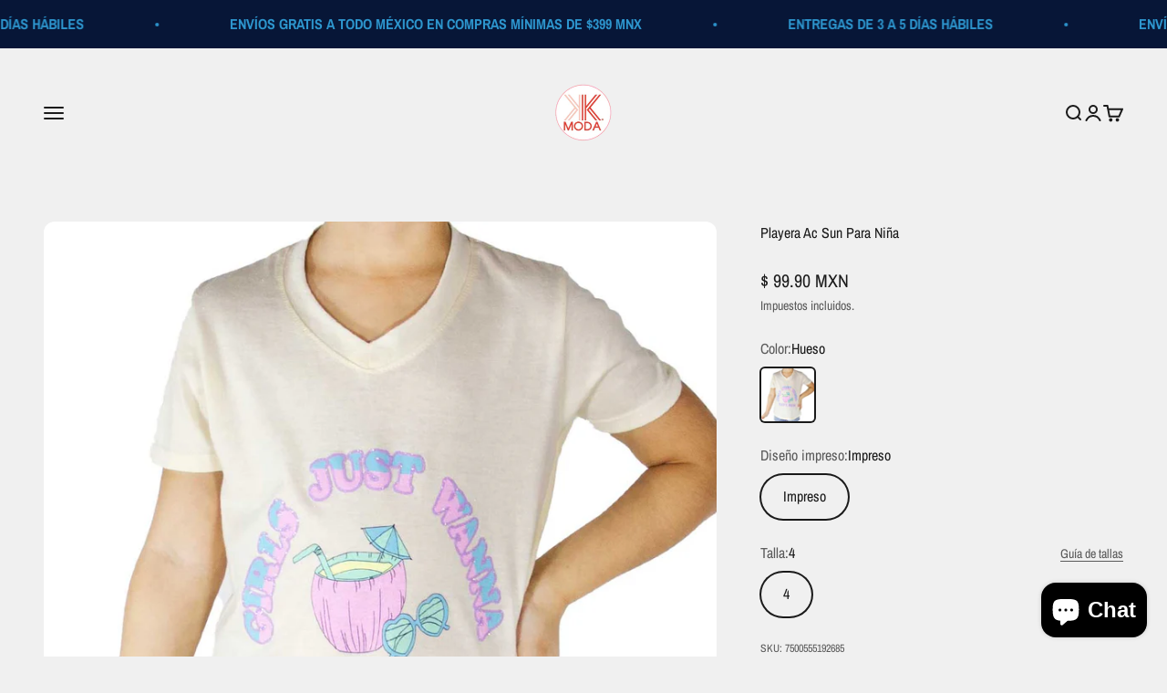

--- FILE ---
content_type: text/html; charset=utf-8
request_url: https://kmoda.mx/products/playera-ac-sun-para-nina
body_size: 41008
content:
<!doctype html>

<html lang="es" dir="ltr">
  <head>
    <meta charset="utf-8">
    <meta name="viewport" content="width=device-width, initial-scale=1.0, height=device-height, minimum-scale=1.0, maximum-scale=1.0">
    <meta name="theme-color" content="#f0f0f0">

    <title>Playera Ac Sun Para Niña</title><meta name="description" content="DISPONIBILIDAD Las tallas, diseños y colores en stock son los que aparecen debajo del precio. Si al escoger tu oufit observas que es la ÚLTIMA PIEZA en la talla que seleccionaste, por favor indícanos antes de concluir compra en el chat que ES LA ULTIMA PIEZA Y NECESITAS SABER SI HAY STOCK REAL, (Ya que el inventario ti"><link rel="canonical" href="https://kmoda.mx/products/playera-ac-sun-para-nina"><link rel="shortcut icon" href="//kmoda.mx/cdn/shop/files/6095e34092ff740b2966d56dc68e4ee2.png?v=1663004430&width=96">
      <link rel="apple-touch-icon" href="//kmoda.mx/cdn/shop/files/6095e34092ff740b2966d56dc68e4ee2.png?v=1663004430&width=180"><link rel="preconnect" href="https://cdn.shopify.com">
    <link rel="preconnect" href="https://fonts.shopifycdn.com" crossorigin>
    <link rel="dns-prefetch" href="https://productreviews.shopifycdn.com"><link rel="preload" href="//kmoda.mx/cdn/fonts/archivo_narrow/archivonarrow_n4.5c3bab850a22055c235cf940f895d873a8689d70.woff2" as="font" type="font/woff2" crossorigin><meta property="og:type" content="product">
  <meta property="og:title" content="Playera Ac Sun Para Niña">
  <meta property="product:price:amount" content="99.90">
  <meta property="product:price:currency" content="MXN">
  <meta property="product:availability" content="in stock"><meta property="og:image" content="http://kmoda.mx/cdn/shop/products/w_889OM01109_34_ab52d805-6d1c-45d4-a1c3-c17cf5d79b03.jpg?v=1663890601&width=2048">
  <meta property="og:image:secure_url" content="https://kmoda.mx/cdn/shop/products/w_889OM01109_34_ab52d805-6d1c-45d4-a1c3-c17cf5d79b03.jpg?v=1663890601&width=2048">
  <meta property="og:image:width" content="1080">
  <meta property="og:image:height" content="1080"><meta property="og:description" content="DISPONIBILIDAD Las tallas, diseños y colores en stock son los que aparecen debajo del precio. Si al escoger tu oufit observas que es la ÚLTIMA PIEZA en la talla que seleccionaste, por favor indícanos antes de concluir compra en el chat que ES LA ULTIMA PIEZA Y NECESITAS SABER SI HAY STOCK REAL, (Ya que el inventario ti"><meta property="og:url" content="https://kmoda.mx/products/playera-ac-sun-para-nina">
<meta property="og:site_name" content="Kmoda Store"><meta name="twitter:card" content="summary"><meta name="twitter:title" content="Playera Ac Sun Para Niña">
  <meta name="twitter:description" content="DISPONIBILIDAD Las tallas, diseños y colores en stock son los que aparecen debajo del precio. Si al escoger tu oufit observas que es la ÚLTIMA PIEZA en la talla que seleccionaste, por favor indícanos antes de concluir compra en el chat que ES LA ULTIMA PIEZA Y NECESITAS SABER SI HAY STOCK REAL, (Ya que el inventario tiene rotación constante y queremos asegurarte que si tenemos el outfit elegido). Encuentra tu talla ideal con la guía que se encuentra dentro de las fotografías que acompañan al producto, solo tienes que seguir las indicaciones y elegir el outfit perfecto para ti. ¿POR QUÉ ELEGIRNOS? *Somos una empresa Mexicana KMODA. *Contamos con más de 12 sucursales. *Nuestros outfit son elaborados y diseñados por y para Mexicanos. *Atención inmediata por cualquier duda en el chat. *Outfit nuevos y etiquetados FACTURACIÓN Si deseas facturar"><meta name="twitter:image" content="https://kmoda.mx/cdn/shop/products/w_889OM01109_34_ab52d805-6d1c-45d4-a1c3-c17cf5d79b03.jpg?crop=center&height=1200&v=1663890601&width=1200">
  <meta name="twitter:image:alt" content=""><script async crossorigin fetchpriority="high" src="/cdn/shopifycloud/importmap-polyfill/es-modules-shim.2.4.0.js"></script>
<script type="application/ld+json">{"@context":"http:\/\/schema.org\/","@id":"\/products\/playera-ac-sun-para-nina#product","@type":"ProductGroup","brand":{"@type":"Brand","name":"Action Gear Moda"},"category":"Playera","description":" DISPONIBILIDAD\nLas tallas, diseños y colores en stock son los que aparecen debajo del precio. \nSi al escoger tu oufit observas que es la ÚLTIMA PIEZA en la talla que seleccionaste, por favor indícanos antes de concluir compra en el chat que ES LA ULTIMA PIEZA Y NECESITAS SABER SI HAY STOCK REAL, (Ya que el inventario tiene rotación constante y queremos asegurarte que si tenemos el outfit elegido).\nEncuentra tu talla ideal con la guía que se encuentra dentro de las fotografías que acompañan al producto, solo tienes que seguir las indicaciones y elegir el outfit perfecto para ti.\n\n¿POR QUÉ ELEGIRNOS?\n*Somos una empresa Mexicana KMODA.\n*Contamos con más de 12 sucursales.\n*Nuestros outfit son elaborados y diseñados por y para Mexicanos.\n*Atención inmediata por cualquier duda en el chat.\n*Outfit nuevos y etiquetados\n\nFACTURACIÓN\nSi deseas facturar tu compra, contáctanos en el chat para así proporcionarte asesoría e información necesaria.\n\nHORARIO DE ATENCIÓN EN LÍNEA\nLunes a domingo de 9 am a 10 pm\n\n#QueBuenGustoTienes\nKMODA","hasVariant":[{"@id":"\/products\/playera-ac-sun-para-nina?variant=42952471806083#variant","@type":"Product","gtin":"7500555192685","image":"https:\/\/kmoda.mx\/cdn\/shop\/products\/w_889OM01109_34_ab52d805-6d1c-45d4-a1c3-c17cf5d79b03.jpg?v=1663890601\u0026width=1920","name":"Playera Ac Sun Para Niña - Hueso \/ Impreso \/ 4","offers":{"@id":"\/products\/playera-ac-sun-para-nina?variant=42952471806083#offer","@type":"Offer","availability":"http:\/\/schema.org\/InStock","price":"99.90","priceCurrency":"MXN","url":"https:\/\/kmoda.mx\/products\/playera-ac-sun-para-nina?variant=42952471806083"},"sku":"7500555192685"},{"@id":"\/products\/playera-ac-sun-para-nina?variant=42952471838851#variant","@type":"Product","gtin":"7500555192692","image":"https:\/\/kmoda.mx\/cdn\/shop\/products\/w_889OM01109_34_ab52d805-6d1c-45d4-a1c3-c17cf5d79b03.jpg?v=1663890601\u0026width=1920","name":"Playera Ac Sun Para Niña - Hueso \/ Impreso \/ 6","offers":{"@id":"\/products\/playera-ac-sun-para-nina?variant=42952471838851#offer","@type":"Offer","availability":"http:\/\/schema.org\/OutOfStock","price":"99.90","priceCurrency":"MXN","url":"https:\/\/kmoda.mx\/products\/playera-ac-sun-para-nina?variant=42952471838851"},"sku":"7500555192692"},{"@id":"\/products\/playera-ac-sun-para-nina?variant=42952471871619#variant","@type":"Product","gtin":"7500555192708","image":"https:\/\/kmoda.mx\/cdn\/shop\/products\/w_889OM01109_34_ab52d805-6d1c-45d4-a1c3-c17cf5d79b03.jpg?v=1663890601\u0026width=1920","name":"Playera Ac Sun Para Niña - Hueso \/ Impreso \/ 8","offers":{"@id":"\/products\/playera-ac-sun-para-nina?variant=42952471871619#offer","@type":"Offer","availability":"http:\/\/schema.org\/OutOfStock","price":"99.90","priceCurrency":"MXN","url":"https:\/\/kmoda.mx\/products\/playera-ac-sun-para-nina?variant=42952471871619"},"sku":"7500555192708"},{"@id":"\/products\/playera-ac-sun-para-nina?variant=42952471904387#variant","@type":"Product","gtin":"7500555192715","image":"https:\/\/kmoda.mx\/cdn\/shop\/products\/w_889OM01109_34_ab52d805-6d1c-45d4-a1c3-c17cf5d79b03.jpg?v=1663890601\u0026width=1920","name":"Playera Ac Sun Para Niña - Hueso \/ Impreso \/ 10","offers":{"@id":"\/products\/playera-ac-sun-para-nina?variant=42952471904387#offer","@type":"Offer","availability":"http:\/\/schema.org\/OutOfStock","price":"99.90","priceCurrency":"MXN","url":"https:\/\/kmoda.mx\/products\/playera-ac-sun-para-nina?variant=42952471904387"},"sku":"7500555192715"}],"name":"Playera Ac Sun Para Niña","productGroupID":"7760433447043","url":"https:\/\/kmoda.mx\/products\/playera-ac-sun-para-nina"}</script><script type="application/ld+json">
  {
    "@context": "https://schema.org",
    "@type": "BreadcrumbList",
    "itemListElement": [{
        "@type": "ListItem",
        "position": 1,
        "name": "Inicio",
        "item": "https://kmoda.mx"
      },{
            "@type": "ListItem",
            "position": 2,
            "name": "Playera Ac Sun Para Niña",
            "item": "https://kmoda.mx/products/playera-ac-sun-para-nina"
          }]
  }
</script><style>/* Typography (heading) */
  

/* Typography (body) */
  @font-face {
  font-family: "Archivo Narrow";
  font-weight: 400;
  font-style: normal;
  font-display: fallback;
  src: url("//kmoda.mx/cdn/fonts/archivo_narrow/archivonarrow_n4.5c3bab850a22055c235cf940f895d873a8689d70.woff2") format("woff2"),
       url("//kmoda.mx/cdn/fonts/archivo_narrow/archivonarrow_n4.ea12dd22d3319d164475c1d047ae8f973041a9ff.woff") format("woff");
}

@font-face {
  font-family: "Archivo Narrow";
  font-weight: 400;
  font-style: italic;
  font-display: fallback;
  src: url("//kmoda.mx/cdn/fonts/archivo_narrow/archivonarrow_i4.59445c13f0e607542640c8a56f31dcd8ed680cfa.woff2") format("woff2"),
       url("//kmoda.mx/cdn/fonts/archivo_narrow/archivonarrow_i4.bbf26c99347034f8df1f87b08c4a929cfc5255c8.woff") format("woff");
}

@font-face {
  font-family: "Archivo Narrow";
  font-weight: 700;
  font-style: normal;
  font-display: fallback;
  src: url("//kmoda.mx/cdn/fonts/archivo_narrow/archivonarrow_n7.c049bee49aa92b4cfee86dd4e79c9194b8519e2b.woff2") format("woff2"),
       url("//kmoda.mx/cdn/fonts/archivo_narrow/archivonarrow_n7.89eabe3e1f3044c02b965aa5ad3e57c9e898709d.woff") format("woff");
}

@font-face {
  font-family: "Archivo Narrow";
  font-weight: 700;
  font-style: italic;
  font-display: fallback;
  src: url("//kmoda.mx/cdn/fonts/archivo_narrow/archivonarrow_i7.394cd4c9437ad9084e13f72957e92bfbe366a689.woff2") format("woff2"),
       url("//kmoda.mx/cdn/fonts/archivo_narrow/archivonarrow_i7.f7e98758eef2e613f5c757b5780e7f43b6bcf700.woff") format("woff");
}

:root {
    /**
     * ---------------------------------------------------------------------
     * SPACING VARIABLES
     *
     * We are using a spacing inspired from frameworks like Tailwind CSS.
     * ---------------------------------------------------------------------
     */
    --spacing-0-5: 0.125rem; /* 2px */
    --spacing-1: 0.25rem; /* 4px */
    --spacing-1-5: 0.375rem; /* 6px */
    --spacing-2: 0.5rem; /* 8px */
    --spacing-2-5: 0.625rem; /* 10px */
    --spacing-3: 0.75rem; /* 12px */
    --spacing-3-5: 0.875rem; /* 14px */
    --spacing-4: 1rem; /* 16px */
    --spacing-4-5: 1.125rem; /* 18px */
    --spacing-5: 1.25rem; /* 20px */
    --spacing-5-5: 1.375rem; /* 22px */
    --spacing-6: 1.5rem; /* 24px */
    --spacing-6-5: 1.625rem; /* 26px */
    --spacing-7: 1.75rem; /* 28px */
    --spacing-7-5: 1.875rem; /* 30px */
    --spacing-8: 2rem; /* 32px */
    --spacing-8-5: 2.125rem; /* 34px */
    --spacing-9: 2.25rem; /* 36px */
    --spacing-9-5: 2.375rem; /* 38px */
    --spacing-10: 2.5rem; /* 40px */
    --spacing-11: 2.75rem; /* 44px */
    --spacing-12: 3rem; /* 48px */
    --spacing-14: 3.5rem; /* 56px */
    --spacing-16: 4rem; /* 64px */
    --spacing-18: 4.5rem; /* 72px */
    --spacing-20: 5rem; /* 80px */
    --spacing-24: 6rem; /* 96px */
    --spacing-28: 7rem; /* 112px */
    --spacing-32: 8rem; /* 128px */
    --spacing-36: 9rem; /* 144px */
    --spacing-40: 10rem; /* 160px */
    --spacing-44: 11rem; /* 176px */
    --spacing-48: 12rem; /* 192px */
    --spacing-52: 13rem; /* 208px */
    --spacing-56: 14rem; /* 224px */
    --spacing-60: 15rem; /* 240px */
    --spacing-64: 16rem; /* 256px */
    --spacing-72: 18rem; /* 288px */
    --spacing-80: 20rem; /* 320px */
    --spacing-96: 24rem; /* 384px */

    /* Container */
    --container-max-width: 1620px;
    --container-narrow-max-width: 1370px;
    --container-gutter: var(--spacing-5);
    --section-outer-spacing-block: var(--spacing-12);
    --section-inner-max-spacing-block: var(--spacing-10);
    --section-inner-spacing-inline: var(--container-gutter);
    --section-stack-spacing-block: var(--spacing-8);

    /* Grid gutter */
    --grid-gutter: var(--spacing-5);

    /* Product list settings */
    --product-list-row-gap: var(--spacing-8);
    --product-list-column-gap: var(--grid-gutter);

    /* Form settings */
    --input-gap: var(--spacing-2);
    --input-height: 2.625rem;
    --input-padding-inline: var(--spacing-4);

    /* Other sizes */
    --sticky-area-height: calc(var(--sticky-announcement-bar-enabled, 0) * var(--announcement-bar-height, 0px) + var(--sticky-header-enabled, 0) * var(--header-height, 0px));

    /* RTL support */
    --transform-logical-flip: 1;
    --transform-origin-start: left;
    --transform-origin-end: right;

    /**
     * ---------------------------------------------------------------------
     * TYPOGRAPHY
     * ---------------------------------------------------------------------
     */

    /* Font properties */
    --heading-font-family: Garamond, Baskerville, Caslon, serif;
    --heading-font-weight: 400;
    --heading-font-style: normal;
    --heading-text-transform: normal;
    --heading-letter-spacing: -0.02em;
    --text-font-family: "Archivo Narrow", sans-serif;
    --text-font-weight: 400;
    --text-font-style: normal;
    --text-letter-spacing: 0.0em;

    /* Font sizes */
    --text-h0: 2.75rem;
    --text-h1: 2rem;
    --text-h2: 1.75rem;
    --text-h3: 1.375rem;
    --text-h4: 1.125rem;
    --text-h5: 1.125rem;
    --text-h6: 1rem;
    --text-xs: 0.6875rem;
    --text-sm: 0.75rem;
    --text-base: 0.875rem;
    --text-lg: 1.125rem;

    /**
     * ---------------------------------------------------------------------
     * COLORS
     * ---------------------------------------------------------------------
     */

    /* Color settings */--accent: 26 26 26;
    --text-primary: 26 26 26;
    --background-primary: 240 240 240;
    --dialog-background: 255 255 255;
    --border-color: var(--text-color, var(--text-primary)) / 0.12;

    /* Button colors */
    --button-background-primary: 26 26 26;
    --button-text-primary: 255 255 255;
    --button-background-secondary: 240 196 23;
    --button-text-secondary: 26 26 26;

    /* Status colors */
    --success-background: 224 244 232;
    --success-text: 0 163 65;
    --warning-background: 255 246 233;
    --warning-text: 255 183 74;
    --error-background: 254 231 231;
    --error-text: 248 58 58;

    /* Product colors */
    --on-sale-text: 248 58 58;
    --on-sale-badge-background: 248 58 58;
    --on-sale-badge-text: 255 255 255;
    --sold-out-badge-background: 0 0 0;
    --sold-out-badge-text: 255 255 255;
    --primary-badge-background: 128 60 238;
    --primary-badge-text: 255 255 255;
    --star-color: 255 183 74;
    --product-card-background: 255 255 255;
    --product-card-text: 26 26 26;

    /* Header colors */
    --header-background: 240 240 240;
    --header-text: 26 26 26;

    /* Footer colors */
    --footer-background: 255 255 255;
    --footer-text: 26 26 26;

    /* Rounded variables (used for border radius) */
    --rounded-xs: 0.25rem;
    --rounded-sm: 0.375rem;
    --rounded: 0.75rem;
    --rounded-lg: 1.5rem;
    --rounded-full: 9999px;

    --rounded-button: 3.75rem;
    --rounded-input: 0.5rem;

    /* Box shadow */
    --shadow-sm: 0 2px 8px rgb(var(--text-primary) / 0.1);
    --shadow: 0 5px 15px rgb(var(--text-primary) / 0.1);
    --shadow-md: 0 5px 30px rgb(var(--text-primary) / 0.1);
    --shadow-block: 30px 18px 50px rgb(var(--text-primary) / 0.1);

    /**
     * ---------------------------------------------------------------------
     * OTHER
     * ---------------------------------------------------------------------
     */

    --stagger-products-reveal-opacity: 0;
    --cursor-close-svg-url: url(//kmoda.mx/cdn/shop/t/55/assets/cursor-close.svg?v=147174565022153725511765256856);
    --cursor-zoom-in-svg-url: url(//kmoda.mx/cdn/shop/t/55/assets/cursor-zoom-in.svg?v=154953035094101115921765256856);
    --cursor-zoom-out-svg-url: url(//kmoda.mx/cdn/shop/t/55/assets/cursor-zoom-out.svg?v=16155520337305705181765256856);
    --checkmark-svg-url: url(//kmoda.mx/cdn/shop/t/55/assets/checkmark.svg?v=77552481021870063511765256856);
  }

  [dir="rtl"]:root {
    /* RTL support */
    --transform-logical-flip: -1;
    --transform-origin-start: right;
    --transform-origin-end: left;
  }

  @media screen and (min-width: 700px) {
    :root {
      /* Typography (font size) */
      --text-h0: 3.5rem;
      --text-h1: 2.5rem;
      --text-h2: 2rem;
      --text-h3: 1.625rem;
      --text-h4: 1.375rem;
      --text-h5: 1.125rem;
      --text-h6: 1rem;

      --text-xs: 0.75rem;
      --text-sm: 0.875rem;
      --text-base: 1.0rem;
      --text-lg: 1.25rem;

      /* Spacing */
      --container-gutter: 2rem;
      --section-outer-spacing-block: var(--spacing-16);
      --section-inner-max-spacing-block: var(--spacing-12);
      --section-inner-spacing-inline: var(--spacing-14);
      --section-stack-spacing-block: var(--spacing-12);

      /* Grid gutter */
      --grid-gutter: var(--spacing-6);

      /* Product list settings */
      --product-list-row-gap: var(--spacing-12);

      /* Form settings */
      --input-gap: 1rem;
      --input-height: 3.125rem;
      --input-padding-inline: var(--spacing-5);
    }
  }

  @media screen and (min-width: 1000px) {
    :root {
      /* Spacing settings */
      --container-gutter: var(--spacing-12);
      --section-outer-spacing-block: var(--spacing-18);
      --section-inner-max-spacing-block: var(--spacing-16);
      --section-inner-spacing-inline: var(--spacing-18);
      --section-stack-spacing-block: var(--spacing-12);
    }
  }

  @media screen and (min-width: 1150px) {
    :root {
      /* Spacing settings */
      --container-gutter: var(--spacing-12);
      --section-outer-spacing-block: var(--spacing-20);
      --section-inner-max-spacing-block: var(--spacing-16);
      --section-inner-spacing-inline: var(--spacing-18);
      --section-stack-spacing-block: var(--spacing-12);
    }
  }

  @media screen and (min-width: 1400px) {
    :root {
      /* Typography (font size) */
      --text-h0: 4.5rem;
      --text-h1: 3.5rem;
      --text-h2: 2.75rem;
      --text-h3: 2rem;
      --text-h4: 1.75rem;
      --text-h5: 1.375rem;
      --text-h6: 1.25rem;

      --section-outer-spacing-block: var(--spacing-24);
      --section-inner-max-spacing-block: var(--spacing-18);
      --section-inner-spacing-inline: var(--spacing-20);
    }
  }

  @media screen and (min-width: 1600px) {
    :root {
      --section-outer-spacing-block: var(--spacing-24);
      --section-inner-max-spacing-block: var(--spacing-20);
      --section-inner-spacing-inline: var(--spacing-24);
    }
  }

  /**
   * ---------------------------------------------------------------------
   * LIQUID DEPENDANT CSS
   *
   * Our main CSS is Liquid free, but some very specific features depend on
   * theme settings, so we have them here
   * ---------------------------------------------------------------------
   */@media screen and (pointer: fine) {
        .button:not([disabled]):hover, .btn:not([disabled]):hover, .shopify-payment-button__button--unbranded:not([disabled]):hover {
          --button-background-opacity: 0.85;
        }

        .button--subdued:not([disabled]):hover {
          --button-background: var(--text-color) / .05 !important;
        }
      }</style><script>
  // This allows to expose several variables to the global scope, to be used in scripts
  window.themeVariables = {
    settings: {
      showPageTransition: null,
      staggerProductsApparition: true,
      reduceDrawerAnimation: false,
      reduceMenuAnimation: false,
      headingApparition: "split_fade",
      pageType: "product",
      moneyFormat: "$ {{amount}}",
      moneyWithCurrencyFormat: "$ {{amount}} MXN",
      currencyCodeEnabled: true,
      cartType: "popover",
      showDiscount: true,
      discountMode: "percentage",
      pageBackground: "#f0f0f0",
      textColor: "#1a1a1a"
    },

    strings: {
      addedToCartWithTitle: "{{ product_title }} se ha añadido al carrito.",
      accessibilityClose: "Cerrar",
      accessibilityNext: "Siguiente",
      accessibilityPrevious: "Anterior",
      closeGallery: "Cerrar galería",
      zoomGallery: "Zoom",
      errorGallery: "No se puede cargar la imagen",
      searchNoResults: "No se encontraron resultados.",
      addOrderNote: "Añadir nota al pedido",
      editOrderNote: "Editar nota del pedido",
      shippingEstimatorNoResults: "No hacemos envíos a tu dirección.",
      shippingEstimatorOneResult: "Hay una tarifa de gastos de envío para tu dirección:",
      shippingEstimatorMultipleResults: "Hay varias tarifas de gastos de envío para tu dirección:",
      shippingEstimatorError: "Se produjo un error al recuperar las tarifas de gastos de envío:"
    },

    breakpoints: {
      'sm': 'screen and (min-width: 700px)',
      'md': 'screen and (min-width: 1000px)',
      'lg': 'screen and (min-width: 1150px)',
      'xl': 'screen and (min-width: 1400px)',

      'sm-max': 'screen and (max-width: 699px)',
      'md-max': 'screen and (max-width: 999px)',
      'lg-max': 'screen and (max-width: 1149px)',
      'xl-max': 'screen and (max-width: 1399px)'
    }
  };

  // For detecting native share
  document.documentElement.classList.add(`native-share--${navigator.share ? 'enabled' : 'disabled'}`);// We save the product ID in local storage to be eventually used for recently viewed section
    try {
      const recentlyViewedProducts = new Set(JSON.parse(localStorage.getItem('theme:recently-viewed-products') || '[]'));

      recentlyViewedProducts.delete(7760433447043); // Delete first to re-move the product
      recentlyViewedProducts.add(7760433447043);

      localStorage.setItem('theme:recently-viewed-products', JSON.stringify(Array.from(recentlyViewedProducts.values()).reverse()));
    } catch (e) {
      // Safari in private mode does not allow setting item, we silently fail
    }</script><script type="importmap">{
        "imports": {
          "vendor": "//kmoda.mx/cdn/shop/t/55/assets/vendor.min.js?v=150021648067352023321765256833",
          "theme": "//kmoda.mx/cdn/shop/t/55/assets/theme.js?v=40804283163904948221765256833",
          "photoswipe": "//kmoda.mx/cdn/shop/t/55/assets/photoswipe.min.js?v=13374349288281597431765256833"
        }
      }
    </script>

    <script type="module" src="//kmoda.mx/cdn/shop/t/55/assets/vendor.min.js?v=150021648067352023321765256833"></script>
    <script type="module" src="//kmoda.mx/cdn/shop/t/55/assets/theme.js?v=40804283163904948221765256833"></script>

    <script>window.performance && window.performance.mark && window.performance.mark('shopify.content_for_header.start');</script><meta name="facebook-domain-verification" content="yuzuq5jwyijkdxf1tuumfhq0huohji">
<meta id="shopify-digital-wallet" name="shopify-digital-wallet" content="/55787389059/digital_wallets/dialog">
<meta name="shopify-checkout-api-token" content="45cd0eb7865cf1674fbd09e87f8ca220">
<meta id="in-context-paypal-metadata" data-shop-id="55787389059" data-venmo-supported="false" data-environment="production" data-locale="es_ES" data-paypal-v4="true" data-currency="MXN">
<link rel="alternate" type="application/json+oembed" href="https://kmoda.mx/products/playera-ac-sun-para-nina.oembed">
<script async="async" src="/checkouts/internal/preloads.js?locale=es-MX"></script>
<script id="shopify-features" type="application/json">{"accessToken":"45cd0eb7865cf1674fbd09e87f8ca220","betas":["rich-media-storefront-analytics"],"domain":"kmoda.mx","predictiveSearch":true,"shopId":55787389059,"locale":"es"}</script>
<script>var Shopify = Shopify || {};
Shopify.shop = "844a44.myshopify.com";
Shopify.locale = "es";
Shopify.currency = {"active":"MXN","rate":"1.0"};
Shopify.country = "MX";
Shopify.theme = {"name":"Impact ultimo 8dic","id":153928597635,"schema_name":"Impact","schema_version":"6.12.0","theme_store_id":1190,"role":"main"};
Shopify.theme.handle = "null";
Shopify.theme.style = {"id":null,"handle":null};
Shopify.cdnHost = "kmoda.mx/cdn";
Shopify.routes = Shopify.routes || {};
Shopify.routes.root = "/";</script>
<script type="module">!function(o){(o.Shopify=o.Shopify||{}).modules=!0}(window);</script>
<script>!function(o){function n(){var o=[];function n(){o.push(Array.prototype.slice.apply(arguments))}return n.q=o,n}var t=o.Shopify=o.Shopify||{};t.loadFeatures=n(),t.autoloadFeatures=n()}(window);</script>
<script id="shop-js-analytics" type="application/json">{"pageType":"product"}</script>
<script defer="defer" async type="module" src="//kmoda.mx/cdn/shopifycloud/shop-js/modules/v2/client.init-shop-cart-sync_CvZOh8Af.es.esm.js"></script>
<script defer="defer" async type="module" src="//kmoda.mx/cdn/shopifycloud/shop-js/modules/v2/chunk.common_3Rxs6Qxh.esm.js"></script>
<script type="module">
  await import("//kmoda.mx/cdn/shopifycloud/shop-js/modules/v2/client.init-shop-cart-sync_CvZOh8Af.es.esm.js");
await import("//kmoda.mx/cdn/shopifycloud/shop-js/modules/v2/chunk.common_3Rxs6Qxh.esm.js");

  window.Shopify.SignInWithShop?.initShopCartSync?.({"fedCMEnabled":true,"windoidEnabled":true});

</script>
<script id="__st">var __st={"a":55787389059,"offset":-21600,"reqid":"a1ec23b2-5f73-4d69-84a0-bc923f51ff53-1768852956","pageurl":"kmoda.mx\/products\/playera-ac-sun-para-nina","u":"71a1526e46ec","p":"product","rtyp":"product","rid":7760433447043};</script>
<script>window.ShopifyPaypalV4VisibilityTracking = true;</script>
<script id="captcha-bootstrap">!function(){'use strict';const t='contact',e='account',n='new_comment',o=[[t,t],['blogs',n],['comments',n],[t,'customer']],c=[[e,'customer_login'],[e,'guest_login'],[e,'recover_customer_password'],[e,'create_customer']],r=t=>t.map((([t,e])=>`form[action*='/${t}']:not([data-nocaptcha='true']) input[name='form_type'][value='${e}']`)).join(','),a=t=>()=>t?[...document.querySelectorAll(t)].map((t=>t.form)):[];function s(){const t=[...o],e=r(t);return a(e)}const i='password',u='form_key',d=['recaptcha-v3-token','g-recaptcha-response','h-captcha-response',i],f=()=>{try{return window.sessionStorage}catch{return}},m='__shopify_v',_=t=>t.elements[u];function p(t,e,n=!1){try{const o=window.sessionStorage,c=JSON.parse(o.getItem(e)),{data:r}=function(t){const{data:e,action:n}=t;return t[m]||n?{data:e,action:n}:{data:t,action:n}}(c);for(const[e,n]of Object.entries(r))t.elements[e]&&(t.elements[e].value=n);n&&o.removeItem(e)}catch(o){console.error('form repopulation failed',{error:o})}}const l='form_type',E='cptcha';function T(t){t.dataset[E]=!0}const w=window,h=w.document,L='Shopify',v='ce_forms',y='captcha';let A=!1;((t,e)=>{const n=(g='f06e6c50-85a8-45c8-87d0-21a2b65856fe',I='https://cdn.shopify.com/shopifycloud/storefront-forms-hcaptcha/ce_storefront_forms_captcha_hcaptcha.v1.5.2.iife.js',D={infoText:'Protegido por hCaptcha',privacyText:'Privacidad',termsText:'Términos'},(t,e,n)=>{const o=w[L][v],c=o.bindForm;if(c)return c(t,g,e,D).then(n);var r;o.q.push([[t,g,e,D],n]),r=I,A||(h.body.append(Object.assign(h.createElement('script'),{id:'captcha-provider',async:!0,src:r})),A=!0)});var g,I,D;w[L]=w[L]||{},w[L][v]=w[L][v]||{},w[L][v].q=[],w[L][y]=w[L][y]||{},w[L][y].protect=function(t,e){n(t,void 0,e),T(t)},Object.freeze(w[L][y]),function(t,e,n,w,h,L){const[v,y,A,g]=function(t,e,n){const i=e?o:[],u=t?c:[],d=[...i,...u],f=r(d),m=r(i),_=r(d.filter((([t,e])=>n.includes(e))));return[a(f),a(m),a(_),s()]}(w,h,L),I=t=>{const e=t.target;return e instanceof HTMLFormElement?e:e&&e.form},D=t=>v().includes(t);t.addEventListener('submit',(t=>{const e=I(t);if(!e)return;const n=D(e)&&!e.dataset.hcaptchaBound&&!e.dataset.recaptchaBound,o=_(e),c=g().includes(e)&&(!o||!o.value);(n||c)&&t.preventDefault(),c&&!n&&(function(t){try{if(!f())return;!function(t){const e=f();if(!e)return;const n=_(t);if(!n)return;const o=n.value;o&&e.removeItem(o)}(t);const e=Array.from(Array(32),(()=>Math.random().toString(36)[2])).join('');!function(t,e){_(t)||t.append(Object.assign(document.createElement('input'),{type:'hidden',name:u})),t.elements[u].value=e}(t,e),function(t,e){const n=f();if(!n)return;const o=[...t.querySelectorAll(`input[type='${i}']`)].map((({name:t})=>t)),c=[...d,...o],r={};for(const[a,s]of new FormData(t).entries())c.includes(a)||(r[a]=s);n.setItem(e,JSON.stringify({[m]:1,action:t.action,data:r}))}(t,e)}catch(e){console.error('failed to persist form',e)}}(e),e.submit())}));const S=(t,e)=>{t&&!t.dataset[E]&&(n(t,e.some((e=>e===t))),T(t))};for(const o of['focusin','change'])t.addEventListener(o,(t=>{const e=I(t);D(e)&&S(e,y())}));const B=e.get('form_key'),M=e.get(l),P=B&&M;t.addEventListener('DOMContentLoaded',(()=>{const t=y();if(P)for(const e of t)e.elements[l].value===M&&p(e,B);[...new Set([...A(),...v().filter((t=>'true'===t.dataset.shopifyCaptcha))])].forEach((e=>S(e,t)))}))}(h,new URLSearchParams(w.location.search),n,t,e,['guest_login'])})(!0,!0)}();</script>
<script integrity="sha256-4kQ18oKyAcykRKYeNunJcIwy7WH5gtpwJnB7kiuLZ1E=" data-source-attribution="shopify.loadfeatures" defer="defer" src="//kmoda.mx/cdn/shopifycloud/storefront/assets/storefront/load_feature-a0a9edcb.js" crossorigin="anonymous"></script>
<script data-source-attribution="shopify.dynamic_checkout.dynamic.init">var Shopify=Shopify||{};Shopify.PaymentButton=Shopify.PaymentButton||{isStorefrontPortableWallets:!0,init:function(){window.Shopify.PaymentButton.init=function(){};var t=document.createElement("script");t.src="https://kmoda.mx/cdn/shopifycloud/portable-wallets/latest/portable-wallets.es.js",t.type="module",document.head.appendChild(t)}};
</script>
<script data-source-attribution="shopify.dynamic_checkout.buyer_consent">
  function portableWalletsHideBuyerConsent(e){var t=document.getElementById("shopify-buyer-consent"),n=document.getElementById("shopify-subscription-policy-button");t&&n&&(t.classList.add("hidden"),t.setAttribute("aria-hidden","true"),n.removeEventListener("click",e))}function portableWalletsShowBuyerConsent(e){var t=document.getElementById("shopify-buyer-consent"),n=document.getElementById("shopify-subscription-policy-button");t&&n&&(t.classList.remove("hidden"),t.removeAttribute("aria-hidden"),n.addEventListener("click",e))}window.Shopify?.PaymentButton&&(window.Shopify.PaymentButton.hideBuyerConsent=portableWalletsHideBuyerConsent,window.Shopify.PaymentButton.showBuyerConsent=portableWalletsShowBuyerConsent);
</script>
<script>
  function portableWalletsCleanup(e){e&&e.src&&console.error("Failed to load portable wallets script "+e.src);var t=document.querySelectorAll("shopify-accelerated-checkout .shopify-payment-button__skeleton, shopify-accelerated-checkout-cart .wallet-cart-button__skeleton"),e=document.getElementById("shopify-buyer-consent");for(let e=0;e<t.length;e++)t[e].remove();e&&e.remove()}function portableWalletsNotLoadedAsModule(e){e instanceof ErrorEvent&&"string"==typeof e.message&&e.message.includes("import.meta")&&"string"==typeof e.filename&&e.filename.includes("portable-wallets")&&(window.removeEventListener("error",portableWalletsNotLoadedAsModule),window.Shopify.PaymentButton.failedToLoad=e,"loading"===document.readyState?document.addEventListener("DOMContentLoaded",window.Shopify.PaymentButton.init):window.Shopify.PaymentButton.init())}window.addEventListener("error",portableWalletsNotLoadedAsModule);
</script>

<script type="module" src="https://kmoda.mx/cdn/shopifycloud/portable-wallets/latest/portable-wallets.es.js" onError="portableWalletsCleanup(this)" crossorigin="anonymous"></script>
<script nomodule>
  document.addEventListener("DOMContentLoaded", portableWalletsCleanup);
</script>

<link id="shopify-accelerated-checkout-styles" rel="stylesheet" media="screen" href="https://kmoda.mx/cdn/shopifycloud/portable-wallets/latest/accelerated-checkout-backwards-compat.css" crossorigin="anonymous">
<style id="shopify-accelerated-checkout-cart">
        #shopify-buyer-consent {
  margin-top: 1em;
  display: inline-block;
  width: 100%;
}

#shopify-buyer-consent.hidden {
  display: none;
}

#shopify-subscription-policy-button {
  background: none;
  border: none;
  padding: 0;
  text-decoration: underline;
  font-size: inherit;
  cursor: pointer;
}

#shopify-subscription-policy-button::before {
  box-shadow: none;
}

      </style>

<script>window.performance && window.performance.mark && window.performance.mark('shopify.content_for_header.end');</script>
<link href="//kmoda.mx/cdn/shop/t/55/assets/theme.css?v=139153545572283483691765256833" rel="stylesheet" type="text/css" media="all" /><!-- BEGIN app block: shopify://apps/sales-discounts/blocks/sale-labels/29205fb1-2e68-4d81-a905-d828a51c8413 --><style>#Product-Slider>div+div .hc-sale-tag,.Product__Gallery--stack .Product__SlideItem+.Product__SlideItem .hc-sale-tag,.\#product-card-badge.\@type\:sale,.badge--on-sale,.badge--onsale,.badge.color-sale,.badge.onsale,.flag.sale,.grid-product__on-sale,.grid-product__tag--sale,.hc-sale-tag+.ProductItem__Wrapper .ProductItem__Label,.hc-sale-tag+.badge__container,.hc-sale-tag+.card__inner .badge,.hc-sale-tag+.card__inner+.card__content .card__badge,.hc-sale-tag+link+.card-wrapper .card__badge,.hc-sale-tag+.card__wrapper .card__badge,.hc-sale-tag+.image-wrapper .product-item__badge,.hc-sale-tag+.product--labels,.hc-sale-tag+.product-item__image-wrapper .product-item__label-list,.hc-sale-tag+a .label,.hc-sale-tag+img+.product-item__meta+.product-item__badge,.label .overlay-sale,.lbl.on-sale,.media-column+.media-column .hc-sale-tag,.price__badge-sale,.product-badge--sale,.product-badge__sale,.product-card__label--sale,.product-item__badge--sale,.product-label--on-sale,.product-label--sale,.product-label.sale,.product__badge--sale,.product__badge__item--sale,.product__media-icon,.productitem__badge--sale,.sale-badge,.sale-box,.sale-item.icn,.sale-sticker,.sale_banner,.theme-img+.theme-img .hc-sale-tag,.hc-sale-tag+a+.badge,.hc-sale-tag+div .badge{display:none!important}.facets__display{z-index:3!important}.indiv-product .hc-sale-tag,.product-item--with-hover-swatches .hc-sale-tag,.product-recommendations .hc-sale-tag{z-index:3}#Product-Slider .hc-sale-tag{z-index:6}.product-holder .hc-sale-tag{z-index:9}.apply-gallery-animation .hc-product-page{z-index:10}.product-card.relative.flex.flex-col .hc-sale-tag{z-index:21}@media only screen and (min-width:750px){.product-gallery-item+.product-gallery-item .hc-sale-tag,.product__slide+.product__slide .hc-sale-tag,.yv-product-slider-item+.yv-product-slider-item .hc-sale-tag{display:none!important}}@media (min-width:960px){.product__media-item+.product__media-item .hc-sale-tag,.splide__slide+.splide__slide .hc-sale-tag{display:none!important}}
</style>
<script>
  let hcSaleLabelSettings = {
    domain: "844a44.myshopify.com",
    variants: [{"id":42952471806083,"title":"Hueso \/ Impreso \/ 4","option1":"Hueso","option2":"Impreso","option3":"4","sku":"7500555192685","requires_shipping":true,"taxable":true,"featured_image":{"id":37647400829059,"product_id":7760433447043,"position":1,"created_at":"2022-09-22T18:50:01-05:00","updated_at":"2022-09-22T18:50:01-05:00","alt":null,"width":1080,"height":1080,"src":"\/\/kmoda.mx\/cdn\/shop\/products\/w_889OM01109_34_ab52d805-6d1c-45d4-a1c3-c17cf5d79b03.jpg?v=1663890601","variant_ids":[42952471806083,42952471838851,42952471871619,42952471904387]},"available":true,"name":"Playera Ac Sun Para Niña - Hueso \/ Impreso \/ 4","public_title":"Hueso \/ Impreso \/ 4","options":["Hueso","Impreso","4"],"price":9990,"weight":150,"compare_at_price":null,"inventory_management":"shopify","barcode":"7500555192685","featured_media":{"alt":null,"id":30234169475203,"position":1,"preview_image":{"aspect_ratio":1.0,"height":1080,"width":1080,"src":"\/\/kmoda.mx\/cdn\/shop\/products\/w_889OM01109_34_ab52d805-6d1c-45d4-a1c3-c17cf5d79b03.jpg?v=1663890601"}},"requires_selling_plan":false,"selling_plan_allocations":[]},{"id":42952471838851,"title":"Hueso \/ Impreso \/ 6","option1":"Hueso","option2":"Impreso","option3":"6","sku":"7500555192692","requires_shipping":true,"taxable":true,"featured_image":{"id":37647400829059,"product_id":7760433447043,"position":1,"created_at":"2022-09-22T18:50:01-05:00","updated_at":"2022-09-22T18:50:01-05:00","alt":null,"width":1080,"height":1080,"src":"\/\/kmoda.mx\/cdn\/shop\/products\/w_889OM01109_34_ab52d805-6d1c-45d4-a1c3-c17cf5d79b03.jpg?v=1663890601","variant_ids":[42952471806083,42952471838851,42952471871619,42952471904387]},"available":false,"name":"Playera Ac Sun Para Niña - Hueso \/ Impreso \/ 6","public_title":"Hueso \/ Impreso \/ 6","options":["Hueso","Impreso","6"],"price":9990,"weight":150,"compare_at_price":null,"inventory_management":"shopify","barcode":"7500555192692","featured_media":{"alt":null,"id":30234169475203,"position":1,"preview_image":{"aspect_ratio":1.0,"height":1080,"width":1080,"src":"\/\/kmoda.mx\/cdn\/shop\/products\/w_889OM01109_34_ab52d805-6d1c-45d4-a1c3-c17cf5d79b03.jpg?v=1663890601"}},"requires_selling_plan":false,"selling_plan_allocations":[]},{"id":42952471871619,"title":"Hueso \/ Impreso \/ 8","option1":"Hueso","option2":"Impreso","option3":"8","sku":"7500555192708","requires_shipping":true,"taxable":true,"featured_image":{"id":37647400829059,"product_id":7760433447043,"position":1,"created_at":"2022-09-22T18:50:01-05:00","updated_at":"2022-09-22T18:50:01-05:00","alt":null,"width":1080,"height":1080,"src":"\/\/kmoda.mx\/cdn\/shop\/products\/w_889OM01109_34_ab52d805-6d1c-45d4-a1c3-c17cf5d79b03.jpg?v=1663890601","variant_ids":[42952471806083,42952471838851,42952471871619,42952471904387]},"available":false,"name":"Playera Ac Sun Para Niña - Hueso \/ Impreso \/ 8","public_title":"Hueso \/ Impreso \/ 8","options":["Hueso","Impreso","8"],"price":9990,"weight":150,"compare_at_price":null,"inventory_management":"shopify","barcode":"7500555192708","featured_media":{"alt":null,"id":30234169475203,"position":1,"preview_image":{"aspect_ratio":1.0,"height":1080,"width":1080,"src":"\/\/kmoda.mx\/cdn\/shop\/products\/w_889OM01109_34_ab52d805-6d1c-45d4-a1c3-c17cf5d79b03.jpg?v=1663890601"}},"requires_selling_plan":false,"selling_plan_allocations":[]},{"id":42952471904387,"title":"Hueso \/ Impreso \/ 10","option1":"Hueso","option2":"Impreso","option3":"10","sku":"7500555192715","requires_shipping":true,"taxable":true,"featured_image":{"id":37647400829059,"product_id":7760433447043,"position":1,"created_at":"2022-09-22T18:50:01-05:00","updated_at":"2022-09-22T18:50:01-05:00","alt":null,"width":1080,"height":1080,"src":"\/\/kmoda.mx\/cdn\/shop\/products\/w_889OM01109_34_ab52d805-6d1c-45d4-a1c3-c17cf5d79b03.jpg?v=1663890601","variant_ids":[42952471806083,42952471838851,42952471871619,42952471904387]},"available":false,"name":"Playera Ac Sun Para Niña - Hueso \/ Impreso \/ 10","public_title":"Hueso \/ Impreso \/ 10","options":["Hueso","Impreso","10"],"price":9990,"weight":150,"compare_at_price":null,"inventory_management":"shopify","barcode":"7500555192715","featured_media":{"alt":null,"id":30234169475203,"position":1,"preview_image":{"aspect_ratio":1.0,"height":1080,"width":1080,"src":"\/\/kmoda.mx\/cdn\/shop\/products\/w_889OM01109_34_ab52d805-6d1c-45d4-a1c3-c17cf5d79b03.jpg?v=1663890601"}},"requires_selling_plan":false,"selling_plan_allocations":[]}],
    selectedVariant: {"id":42952471806083,"title":"Hueso \/ Impreso \/ 4","option1":"Hueso","option2":"Impreso","option3":"4","sku":"7500555192685","requires_shipping":true,"taxable":true,"featured_image":{"id":37647400829059,"product_id":7760433447043,"position":1,"created_at":"2022-09-22T18:50:01-05:00","updated_at":"2022-09-22T18:50:01-05:00","alt":null,"width":1080,"height":1080,"src":"\/\/kmoda.mx\/cdn\/shop\/products\/w_889OM01109_34_ab52d805-6d1c-45d4-a1c3-c17cf5d79b03.jpg?v=1663890601","variant_ids":[42952471806083,42952471838851,42952471871619,42952471904387]},"available":true,"name":"Playera Ac Sun Para Niña - Hueso \/ Impreso \/ 4","public_title":"Hueso \/ Impreso \/ 4","options":["Hueso","Impreso","4"],"price":9990,"weight":150,"compare_at_price":null,"inventory_management":"shopify","barcode":"7500555192685","featured_media":{"alt":null,"id":30234169475203,"position":1,"preview_image":{"aspect_ratio":1.0,"height":1080,"width":1080,"src":"\/\/kmoda.mx\/cdn\/shop\/products\/w_889OM01109_34_ab52d805-6d1c-45d4-a1c3-c17cf5d79b03.jpg?v=1663890601"}},"requires_selling_plan":false,"selling_plan_allocations":[]},
    productPageImages: ["\/\/kmoda.mx\/cdn\/shop\/products\/w_889OM01109_34_ab52d805-6d1c-45d4-a1c3-c17cf5d79b03.jpg?v=1663890601"],
    
  }
</script>
<style>.hc-sale-tag{z-index:2;font-size:14px;display:inline-block;height:0;width:0;position:absolute!important;left:-26px;top:-6px;padding:0;border-bottom:40px solid #fb485e;border-right:40px solid transparent;border-left:40px solid transparent;transform:rotate(
-45deg);background:transparent!important;color:#fff;font-weight:700}.hc-sale-tag span{position:relative;display:block;height:40px;line-height:40px;width:80px;text-align:center;margin-left:-40px;margin-top:8px}.hc-sale-tag{border-bottom-color:#fb485e!important;color:#ffffff!important;}.hc-sale-tag span{color:#ffffff!important}.hc-sale-tag span:before{content:"-"}</style><script>document.addEventListener("DOMContentLoaded",function(){"undefined"!=typeof hcVariants&&function(e){function t(e,t,a){return function(){if(a)return t.apply(this,arguments),e.apply(this,arguments);var n=e.apply(this,arguments);return t.apply(this,arguments),n}}var a=null;function n(){var t=window.location.search.replace(/.*variant=(\d+).*/,"$1");t&&t!=a&&(a=t,e(t))}window.history.pushState=t(history.pushState,n),window.history.replaceState=t(history.replaceState,n),window.addEventListener("popstate",n)}(function(e){let t=null;for(var a=0;a<hcVariants.length;a++)if(hcVariants[a].id==e){t=hcVariants[a];var n=document.querySelectorAll(".hc-product-page.hc-sale-tag");if(t.compare_at_price&&t.compare_at_price>t.price){var r=100*(t.compare_at_price-t.price)/t.compare_at_price;if(null!=r)for(a=0;a<n.length;a++)n[a].childNodes[0].textContent=r.toFixed(0)+"%",n[a].style.display="block";else for(a=0;a<n.length;a++)n[a].style.display="none"}else for(a=0;a<n.length;a++)n[a].style.display="none";break}})});</script> 


<!-- END app block --><!-- BEGIN app block: shopify://apps/sales-discounts/blocks/countdown/29205fb1-2e68-4d81-a905-d828a51c8413 --><script id="hc_product_countdown_dates" data-p_id="7760433447043" type="application/json">{"7787884576899":{"sale_start":"2024-05-14T17:55:00+00:00","sale_end":"2024-05-23T17:55:00+00:00"},"8101297291395":{"sale_start":"","sale_end":"2025-05-06T05:55:00+00:00"},"7811150708867":{"sale_start":"2025-05-25T06:00:00+00:00","sale_end":"2025-06-05T05:55:00+00:00"},"7811144974467":{"sale_start":"2025-05-25T06:00:00+00:00","sale_end":"2025-06-05T05:55:00+00:00"},"7760415359107":{"sale_start":"2025-05-25T06:00:00+00:00","sale_end":"2025-06-05T05:55:00+00:00"}}</script>

            <script>
            let hcCountdownSettings = {
                hp_cd_html: '',
                hp_cd_display_on: 0, 
                hp_cd_call_to_action: 0,
                hp_cd_sticky: 0,
                hp_cd_position: 0,
                hp_cd_link: "",
                p_cd_html: '<div class="hc_cd hc_cd_p" data-deadline="" data-end-action="0" data-flip="0" id="hc_cd_p3997"><div><p class="hc_cd_heading h2">La oferta termina en:</p><p class="hc_cd_subheading"></p></div><div class="hc_cd-timer timer_1"><span class="hc_cd_timernum hc_cd_days">00</span> <span class="hc_cd_timernum">:</span> <span class="hc_cd_timernum hc_cd_hours">00</span> <span class="hc_cd_timernum">:</span> <span class="hc_cd_timernum hc_cd_minutes">00</span> <span class="hc_cd_timernum">:</span> <span class="hc_cd_timernum hc_cd_seconds">00</span><div class="hc_cd_timerlabel hc_cd_label_days">Días</div><div class="hc_cd_timerlabel hc_cd_label_hours">Horas</div><div class="hc_cd_timerlabel hc_cd_label_minutes">Min</div><div class="hc_cd_timerlabel last hc_cd_label_seconds">Seg</div></div></div>',
                pp_selector: "form[action*='/cart/add'] button[type='submit']",
                pp_position: 1,
                pp_use_campaign_dates: 1,
                pp_valid_till: 'None'
            }
            </script>
            <style>#hc_cd_p3997 .hc_cd_timernum{ color: #fff; font-size: 22px; } #hc_cd_p3997 .hc_cd_timerlabel{ color: #fff; font-size: 10px; } #hc_cd_p3997 .hc_cd_heading{ font-size: 18px; color: #fff; } #hc_cd_p3997 .hc_cd_subheading{ font-size: 14px; color: #fff; } #hc_cd_p3997 .hc_cd_button{ background-color: #333; color: #FFFFFF; font-size: 14px; border-radius: 4px; } #hc_cd_p3997 .hc_cd_button:hover{ color: #FFFFFF; } #hc_cd_p3997{ padding-top: 10px; padding-bottom: 10px; margin-top: 10px; margin-bottom: 10px; border-radius: 10px; border-color: #b3b5bb; border-width: 0px; background: linear-gradient(28deg, #e54357, #661f28); } #hc_cd_p3997 { --timer-background-color: #333; } </style>
         
<!-- END app block --><script src="https://cdn.shopify.com/extensions/019bbca0-fcf5-7f6c-8590-d768dd0bcdd7/sdm-extensions-56/assets/hc-sale-labels.min.js" type="text/javascript" defer="defer"></script>
<script src="https://cdn.shopify.com/extensions/19b02840-66d3-4ebc-80e8-0e29c0ad18a9/mercado-pago-banner-27/assets/mercadopago-tooltips.js" type="text/javascript" defer="defer"></script>
<link href="https://cdn.shopify.com/extensions/19b02840-66d3-4ebc-80e8-0e29c0ad18a9/mercado-pago-banner-27/assets/mercadopago-tooltips.css" rel="stylesheet" type="text/css" media="all">
<script src="https://cdn.shopify.com/extensions/19689677-6488-4a31-adf3-fcf4359c5fd9/forms-2295/assets/shopify-forms-loader.js" type="text/javascript" defer="defer"></script>
<script src="https://cdn.shopify.com/extensions/019bbca0-fcf5-7f6c-8590-d768dd0bcdd7/sdm-extensions-56/assets/hc-countdown.min.js" type="text/javascript" defer="defer"></script>
<link href="https://cdn.shopify.com/extensions/019bbca0-fcf5-7f6c-8590-d768dd0bcdd7/sdm-extensions-56/assets/hc-countdown.css" rel="stylesheet" type="text/css" media="all">
<script src="https://cdn.shopify.com/extensions/019bbca0-fcf5-7f6c-8590-d768dd0bcdd7/sdm-extensions-56/assets/hc-original-price.min.js" type="text/javascript" defer="defer"></script>
<script src="https://cdn.shopify.com/extensions/7bc9bb47-adfa-4267-963e-cadee5096caf/inbox-1252/assets/inbox-chat-loader.js" type="text/javascript" defer="defer"></script>
<link href="https://monorail-edge.shopifysvc.com" rel="dns-prefetch">
<script>(function(){if ("sendBeacon" in navigator && "performance" in window) {try {var session_token_from_headers = performance.getEntriesByType('navigation')[0].serverTiming.find(x => x.name == '_s').description;} catch {var session_token_from_headers = undefined;}var session_cookie_matches = document.cookie.match(/_shopify_s=([^;]*)/);var session_token_from_cookie = session_cookie_matches && session_cookie_matches.length === 2 ? session_cookie_matches[1] : "";var session_token = session_token_from_headers || session_token_from_cookie || "";function handle_abandonment_event(e) {var entries = performance.getEntries().filter(function(entry) {return /monorail-edge.shopifysvc.com/.test(entry.name);});if (!window.abandonment_tracked && entries.length === 0) {window.abandonment_tracked = true;var currentMs = Date.now();var navigation_start = performance.timing.navigationStart;var payload = {shop_id: 55787389059,url: window.location.href,navigation_start,duration: currentMs - navigation_start,session_token,page_type: "product"};window.navigator.sendBeacon("https://monorail-edge.shopifysvc.com/v1/produce", JSON.stringify({schema_id: "online_store_buyer_site_abandonment/1.1",payload: payload,metadata: {event_created_at_ms: currentMs,event_sent_at_ms: currentMs}}));}}window.addEventListener('pagehide', handle_abandonment_event);}}());</script>
<script id="web-pixels-manager-setup">(function e(e,d,r,n,o){if(void 0===o&&(o={}),!Boolean(null===(a=null===(i=window.Shopify)||void 0===i?void 0:i.analytics)||void 0===a?void 0:a.replayQueue)){var i,a;window.Shopify=window.Shopify||{};var t=window.Shopify;t.analytics=t.analytics||{};var s=t.analytics;s.replayQueue=[],s.publish=function(e,d,r){return s.replayQueue.push([e,d,r]),!0};try{self.performance.mark("wpm:start")}catch(e){}var l=function(){var e={modern:/Edge?\/(1{2}[4-9]|1[2-9]\d|[2-9]\d{2}|\d{4,})\.\d+(\.\d+|)|Firefox\/(1{2}[4-9]|1[2-9]\d|[2-9]\d{2}|\d{4,})\.\d+(\.\d+|)|Chrom(ium|e)\/(9{2}|\d{3,})\.\d+(\.\d+|)|(Maci|X1{2}).+ Version\/(15\.\d+|(1[6-9]|[2-9]\d|\d{3,})\.\d+)([,.]\d+|)( \(\w+\)|)( Mobile\/\w+|) Safari\/|Chrome.+OPR\/(9{2}|\d{3,})\.\d+\.\d+|(CPU[ +]OS|iPhone[ +]OS|CPU[ +]iPhone|CPU IPhone OS|CPU iPad OS)[ +]+(15[._]\d+|(1[6-9]|[2-9]\d|\d{3,})[._]\d+)([._]\d+|)|Android:?[ /-](13[3-9]|1[4-9]\d|[2-9]\d{2}|\d{4,})(\.\d+|)(\.\d+|)|Android.+Firefox\/(13[5-9]|1[4-9]\d|[2-9]\d{2}|\d{4,})\.\d+(\.\d+|)|Android.+Chrom(ium|e)\/(13[3-9]|1[4-9]\d|[2-9]\d{2}|\d{4,})\.\d+(\.\d+|)|SamsungBrowser\/([2-9]\d|\d{3,})\.\d+/,legacy:/Edge?\/(1[6-9]|[2-9]\d|\d{3,})\.\d+(\.\d+|)|Firefox\/(5[4-9]|[6-9]\d|\d{3,})\.\d+(\.\d+|)|Chrom(ium|e)\/(5[1-9]|[6-9]\d|\d{3,})\.\d+(\.\d+|)([\d.]+$|.*Safari\/(?![\d.]+ Edge\/[\d.]+$))|(Maci|X1{2}).+ Version\/(10\.\d+|(1[1-9]|[2-9]\d|\d{3,})\.\d+)([,.]\d+|)( \(\w+\)|)( Mobile\/\w+|) Safari\/|Chrome.+OPR\/(3[89]|[4-9]\d|\d{3,})\.\d+\.\d+|(CPU[ +]OS|iPhone[ +]OS|CPU[ +]iPhone|CPU IPhone OS|CPU iPad OS)[ +]+(10[._]\d+|(1[1-9]|[2-9]\d|\d{3,})[._]\d+)([._]\d+|)|Android:?[ /-](13[3-9]|1[4-9]\d|[2-9]\d{2}|\d{4,})(\.\d+|)(\.\d+|)|Mobile Safari.+OPR\/([89]\d|\d{3,})\.\d+\.\d+|Android.+Firefox\/(13[5-9]|1[4-9]\d|[2-9]\d{2}|\d{4,})\.\d+(\.\d+|)|Android.+Chrom(ium|e)\/(13[3-9]|1[4-9]\d|[2-9]\d{2}|\d{4,})\.\d+(\.\d+|)|Android.+(UC? ?Browser|UCWEB|U3)[ /]?(15\.([5-9]|\d{2,})|(1[6-9]|[2-9]\d|\d{3,})\.\d+)\.\d+|SamsungBrowser\/(5\.\d+|([6-9]|\d{2,})\.\d+)|Android.+MQ{2}Browser\/(14(\.(9|\d{2,})|)|(1[5-9]|[2-9]\d|\d{3,})(\.\d+|))(\.\d+|)|K[Aa][Ii]OS\/(3\.\d+|([4-9]|\d{2,})\.\d+)(\.\d+|)/},d=e.modern,r=e.legacy,n=navigator.userAgent;return n.match(d)?"modern":n.match(r)?"legacy":"unknown"}(),u="modern"===l?"modern":"legacy",c=(null!=n?n:{modern:"",legacy:""})[u],f=function(e){return[e.baseUrl,"/wpm","/b",e.hashVersion,"modern"===e.buildTarget?"m":"l",".js"].join("")}({baseUrl:d,hashVersion:r,buildTarget:u}),m=function(e){var d=e.version,r=e.bundleTarget,n=e.surface,o=e.pageUrl,i=e.monorailEndpoint;return{emit:function(e){var a=e.status,t=e.errorMsg,s=(new Date).getTime(),l=JSON.stringify({metadata:{event_sent_at_ms:s},events:[{schema_id:"web_pixels_manager_load/3.1",payload:{version:d,bundle_target:r,page_url:o,status:a,surface:n,error_msg:t},metadata:{event_created_at_ms:s}}]});if(!i)return console&&console.warn&&console.warn("[Web Pixels Manager] No Monorail endpoint provided, skipping logging."),!1;try{return self.navigator.sendBeacon.bind(self.navigator)(i,l)}catch(e){}var u=new XMLHttpRequest;try{return u.open("POST",i,!0),u.setRequestHeader("Content-Type","text/plain"),u.send(l),!0}catch(e){return console&&console.warn&&console.warn("[Web Pixels Manager] Got an unhandled error while logging to Monorail."),!1}}}}({version:r,bundleTarget:l,surface:e.surface,pageUrl:self.location.href,monorailEndpoint:e.monorailEndpoint});try{o.browserTarget=l,function(e){var d=e.src,r=e.async,n=void 0===r||r,o=e.onload,i=e.onerror,a=e.sri,t=e.scriptDataAttributes,s=void 0===t?{}:t,l=document.createElement("script"),u=document.querySelector("head"),c=document.querySelector("body");if(l.async=n,l.src=d,a&&(l.integrity=a,l.crossOrigin="anonymous"),s)for(var f in s)if(Object.prototype.hasOwnProperty.call(s,f))try{l.dataset[f]=s[f]}catch(e){}if(o&&l.addEventListener("load",o),i&&l.addEventListener("error",i),u)u.appendChild(l);else{if(!c)throw new Error("Did not find a head or body element to append the script");c.appendChild(l)}}({src:f,async:!0,onload:function(){if(!function(){var e,d;return Boolean(null===(d=null===(e=window.Shopify)||void 0===e?void 0:e.analytics)||void 0===d?void 0:d.initialized)}()){var d=window.webPixelsManager.init(e)||void 0;if(d){var r=window.Shopify.analytics;r.replayQueue.forEach((function(e){var r=e[0],n=e[1],o=e[2];d.publishCustomEvent(r,n,o)})),r.replayQueue=[],r.publish=d.publishCustomEvent,r.visitor=d.visitor,r.initialized=!0}}},onerror:function(){return m.emit({status:"failed",errorMsg:"".concat(f," has failed to load")})},sri:function(e){var d=/^sha384-[A-Za-z0-9+/=]+$/;return"string"==typeof e&&d.test(e)}(c)?c:"",scriptDataAttributes:o}),m.emit({status:"loading"})}catch(e){m.emit({status:"failed",errorMsg:(null==e?void 0:e.message)||"Unknown error"})}}})({shopId: 55787389059,storefrontBaseUrl: "https://kmoda.mx",extensionsBaseUrl: "https://extensions.shopifycdn.com/cdn/shopifycloud/web-pixels-manager",monorailEndpoint: "https://monorail-edge.shopifysvc.com/unstable/produce_batch",surface: "storefront-renderer",enabledBetaFlags: ["2dca8a86"],webPixelsConfigList: [{"id":"1533083779","configuration":"{\"pixelCode\":\"D49B9HRC77U1KRQJAKL0\"}","eventPayloadVersion":"v1","runtimeContext":"STRICT","scriptVersion":"22e92c2ad45662f435e4801458fb78cc","type":"APP","apiClientId":4383523,"privacyPurposes":["ANALYTICS","MARKETING","SALE_OF_DATA"],"dataSharingAdjustments":{"protectedCustomerApprovalScopes":["read_customer_address","read_customer_email","read_customer_name","read_customer_personal_data","read_customer_phone"]}},{"id":"132677763","configuration":"{\"pixel_id\":\"383775506204723\",\"pixel_type\":\"facebook_pixel\",\"metaapp_system_user_token\":\"-\"}","eventPayloadVersion":"v1","runtimeContext":"OPEN","scriptVersion":"ca16bc87fe92b6042fbaa3acc2fbdaa6","type":"APP","apiClientId":2329312,"privacyPurposes":["ANALYTICS","MARKETING","SALE_OF_DATA"],"dataSharingAdjustments":{"protectedCustomerApprovalScopes":["read_customer_address","read_customer_email","read_customer_name","read_customer_personal_data","read_customer_phone"]}},{"id":"shopify-app-pixel","configuration":"{}","eventPayloadVersion":"v1","runtimeContext":"STRICT","scriptVersion":"0450","apiClientId":"shopify-pixel","type":"APP","privacyPurposes":["ANALYTICS","MARKETING"]},{"id":"shopify-custom-pixel","eventPayloadVersion":"v1","runtimeContext":"LAX","scriptVersion":"0450","apiClientId":"shopify-pixel","type":"CUSTOM","privacyPurposes":["ANALYTICS","MARKETING"]}],isMerchantRequest: false,initData: {"shop":{"name":"Kmoda Store","paymentSettings":{"currencyCode":"MXN"},"myshopifyDomain":"844a44.myshopify.com","countryCode":"MX","storefrontUrl":"https:\/\/kmoda.mx"},"customer":null,"cart":null,"checkout":null,"productVariants":[{"price":{"amount":99.9,"currencyCode":"MXN"},"product":{"title":"Playera Ac Sun Para Niña","vendor":"Action Gear Moda","id":"7760433447043","untranslatedTitle":"Playera Ac Sun Para Niña","url":"\/products\/playera-ac-sun-para-nina","type":"Playera"},"id":"42952471806083","image":{"src":"\/\/kmoda.mx\/cdn\/shop\/products\/w_889OM01109_34_ab52d805-6d1c-45d4-a1c3-c17cf5d79b03.jpg?v=1663890601"},"sku":"7500555192685","title":"Hueso \/ Impreso \/ 4","untranslatedTitle":"Hueso \/ Impreso \/ 4"},{"price":{"amount":99.9,"currencyCode":"MXN"},"product":{"title":"Playera Ac Sun Para Niña","vendor":"Action Gear Moda","id":"7760433447043","untranslatedTitle":"Playera Ac Sun Para Niña","url":"\/products\/playera-ac-sun-para-nina","type":"Playera"},"id":"42952471838851","image":{"src":"\/\/kmoda.mx\/cdn\/shop\/products\/w_889OM01109_34_ab52d805-6d1c-45d4-a1c3-c17cf5d79b03.jpg?v=1663890601"},"sku":"7500555192692","title":"Hueso \/ Impreso \/ 6","untranslatedTitle":"Hueso \/ Impreso \/ 6"},{"price":{"amount":99.9,"currencyCode":"MXN"},"product":{"title":"Playera Ac Sun Para Niña","vendor":"Action Gear Moda","id":"7760433447043","untranslatedTitle":"Playera Ac Sun Para Niña","url":"\/products\/playera-ac-sun-para-nina","type":"Playera"},"id":"42952471871619","image":{"src":"\/\/kmoda.mx\/cdn\/shop\/products\/w_889OM01109_34_ab52d805-6d1c-45d4-a1c3-c17cf5d79b03.jpg?v=1663890601"},"sku":"7500555192708","title":"Hueso \/ Impreso \/ 8","untranslatedTitle":"Hueso \/ Impreso \/ 8"},{"price":{"amount":99.9,"currencyCode":"MXN"},"product":{"title":"Playera Ac Sun Para Niña","vendor":"Action Gear Moda","id":"7760433447043","untranslatedTitle":"Playera Ac Sun Para Niña","url":"\/products\/playera-ac-sun-para-nina","type":"Playera"},"id":"42952471904387","image":{"src":"\/\/kmoda.mx\/cdn\/shop\/products\/w_889OM01109_34_ab52d805-6d1c-45d4-a1c3-c17cf5d79b03.jpg?v=1663890601"},"sku":"7500555192715","title":"Hueso \/ Impreso \/ 10","untranslatedTitle":"Hueso \/ Impreso \/ 10"}],"purchasingCompany":null},},"https://kmoda.mx/cdn","fcfee988w5aeb613cpc8e4bc33m6693e112",{"modern":"","legacy":""},{"shopId":"55787389059","storefrontBaseUrl":"https:\/\/kmoda.mx","extensionBaseUrl":"https:\/\/extensions.shopifycdn.com\/cdn\/shopifycloud\/web-pixels-manager","surface":"storefront-renderer","enabledBetaFlags":"[\"2dca8a86\"]","isMerchantRequest":"false","hashVersion":"fcfee988w5aeb613cpc8e4bc33m6693e112","publish":"custom","events":"[[\"page_viewed\",{}],[\"product_viewed\",{\"productVariant\":{\"price\":{\"amount\":99.9,\"currencyCode\":\"MXN\"},\"product\":{\"title\":\"Playera Ac Sun Para Niña\",\"vendor\":\"Action Gear Moda\",\"id\":\"7760433447043\",\"untranslatedTitle\":\"Playera Ac Sun Para Niña\",\"url\":\"\/products\/playera-ac-sun-para-nina\",\"type\":\"Playera\"},\"id\":\"42952471806083\",\"image\":{\"src\":\"\/\/kmoda.mx\/cdn\/shop\/products\/w_889OM01109_34_ab52d805-6d1c-45d4-a1c3-c17cf5d79b03.jpg?v=1663890601\"},\"sku\":\"7500555192685\",\"title\":\"Hueso \/ Impreso \/ 4\",\"untranslatedTitle\":\"Hueso \/ Impreso \/ 4\"}}]]"});</script><script>
  window.ShopifyAnalytics = window.ShopifyAnalytics || {};
  window.ShopifyAnalytics.meta = window.ShopifyAnalytics.meta || {};
  window.ShopifyAnalytics.meta.currency = 'MXN';
  var meta = {"product":{"id":7760433447043,"gid":"gid:\/\/shopify\/Product\/7760433447043","vendor":"Action Gear Moda","type":"Playera","handle":"playera-ac-sun-para-nina","variants":[{"id":42952471806083,"price":9990,"name":"Playera Ac Sun Para Niña - Hueso \/ Impreso \/ 4","public_title":"Hueso \/ Impreso \/ 4","sku":"7500555192685"},{"id":42952471838851,"price":9990,"name":"Playera Ac Sun Para Niña - Hueso \/ Impreso \/ 6","public_title":"Hueso \/ Impreso \/ 6","sku":"7500555192692"},{"id":42952471871619,"price":9990,"name":"Playera Ac Sun Para Niña - Hueso \/ Impreso \/ 8","public_title":"Hueso \/ Impreso \/ 8","sku":"7500555192708"},{"id":42952471904387,"price":9990,"name":"Playera Ac Sun Para Niña - Hueso \/ Impreso \/ 10","public_title":"Hueso \/ Impreso \/ 10","sku":"7500555192715"}],"remote":false},"page":{"pageType":"product","resourceType":"product","resourceId":7760433447043,"requestId":"a1ec23b2-5f73-4d69-84a0-bc923f51ff53-1768852956"}};
  for (var attr in meta) {
    window.ShopifyAnalytics.meta[attr] = meta[attr];
  }
</script>
<script class="analytics">
  (function () {
    var customDocumentWrite = function(content) {
      var jquery = null;

      if (window.jQuery) {
        jquery = window.jQuery;
      } else if (window.Checkout && window.Checkout.$) {
        jquery = window.Checkout.$;
      }

      if (jquery) {
        jquery('body').append(content);
      }
    };

    var hasLoggedConversion = function(token) {
      if (token) {
        return document.cookie.indexOf('loggedConversion=' + token) !== -1;
      }
      return false;
    }

    var setCookieIfConversion = function(token) {
      if (token) {
        var twoMonthsFromNow = new Date(Date.now());
        twoMonthsFromNow.setMonth(twoMonthsFromNow.getMonth() + 2);

        document.cookie = 'loggedConversion=' + token + '; expires=' + twoMonthsFromNow;
      }
    }

    var trekkie = window.ShopifyAnalytics.lib = window.trekkie = window.trekkie || [];
    if (trekkie.integrations) {
      return;
    }
    trekkie.methods = [
      'identify',
      'page',
      'ready',
      'track',
      'trackForm',
      'trackLink'
    ];
    trekkie.factory = function(method) {
      return function() {
        var args = Array.prototype.slice.call(arguments);
        args.unshift(method);
        trekkie.push(args);
        return trekkie;
      };
    };
    for (var i = 0; i < trekkie.methods.length; i++) {
      var key = trekkie.methods[i];
      trekkie[key] = trekkie.factory(key);
    }
    trekkie.load = function(config) {
      trekkie.config = config || {};
      trekkie.config.initialDocumentCookie = document.cookie;
      var first = document.getElementsByTagName('script')[0];
      var script = document.createElement('script');
      script.type = 'text/javascript';
      script.onerror = function(e) {
        var scriptFallback = document.createElement('script');
        scriptFallback.type = 'text/javascript';
        scriptFallback.onerror = function(error) {
                var Monorail = {
      produce: function produce(monorailDomain, schemaId, payload) {
        var currentMs = new Date().getTime();
        var event = {
          schema_id: schemaId,
          payload: payload,
          metadata: {
            event_created_at_ms: currentMs,
            event_sent_at_ms: currentMs
          }
        };
        return Monorail.sendRequest("https://" + monorailDomain + "/v1/produce", JSON.stringify(event));
      },
      sendRequest: function sendRequest(endpointUrl, payload) {
        // Try the sendBeacon API
        if (window && window.navigator && typeof window.navigator.sendBeacon === 'function' && typeof window.Blob === 'function' && !Monorail.isIos12()) {
          var blobData = new window.Blob([payload], {
            type: 'text/plain'
          });

          if (window.navigator.sendBeacon(endpointUrl, blobData)) {
            return true;
          } // sendBeacon was not successful

        } // XHR beacon

        var xhr = new XMLHttpRequest();

        try {
          xhr.open('POST', endpointUrl);
          xhr.setRequestHeader('Content-Type', 'text/plain');
          xhr.send(payload);
        } catch (e) {
          console.log(e);
        }

        return false;
      },
      isIos12: function isIos12() {
        return window.navigator.userAgent.lastIndexOf('iPhone; CPU iPhone OS 12_') !== -1 || window.navigator.userAgent.lastIndexOf('iPad; CPU OS 12_') !== -1;
      }
    };
    Monorail.produce('monorail-edge.shopifysvc.com',
      'trekkie_storefront_load_errors/1.1',
      {shop_id: 55787389059,
      theme_id: 153928597635,
      app_name: "storefront",
      context_url: window.location.href,
      source_url: "//kmoda.mx/cdn/s/trekkie.storefront.cd680fe47e6c39ca5d5df5f0a32d569bc48c0f27.min.js"});

        };
        scriptFallback.async = true;
        scriptFallback.src = '//kmoda.mx/cdn/s/trekkie.storefront.cd680fe47e6c39ca5d5df5f0a32d569bc48c0f27.min.js';
        first.parentNode.insertBefore(scriptFallback, first);
      };
      script.async = true;
      script.src = '//kmoda.mx/cdn/s/trekkie.storefront.cd680fe47e6c39ca5d5df5f0a32d569bc48c0f27.min.js';
      first.parentNode.insertBefore(script, first);
    };
    trekkie.load(
      {"Trekkie":{"appName":"storefront","development":false,"defaultAttributes":{"shopId":55787389059,"isMerchantRequest":null,"themeId":153928597635,"themeCityHash":"11181403807086154855","contentLanguage":"es","currency":"MXN","eventMetadataId":"a05259fd-61b7-44dc-87e8-4758b82f5083"},"isServerSideCookieWritingEnabled":true,"monorailRegion":"shop_domain","enabledBetaFlags":["65f19447"]},"Session Attribution":{},"S2S":{"facebookCapiEnabled":true,"source":"trekkie-storefront-renderer","apiClientId":580111}}
    );

    var loaded = false;
    trekkie.ready(function() {
      if (loaded) return;
      loaded = true;

      window.ShopifyAnalytics.lib = window.trekkie;

      var originalDocumentWrite = document.write;
      document.write = customDocumentWrite;
      try { window.ShopifyAnalytics.merchantGoogleAnalytics.call(this); } catch(error) {};
      document.write = originalDocumentWrite;

      window.ShopifyAnalytics.lib.page(null,{"pageType":"product","resourceType":"product","resourceId":7760433447043,"requestId":"a1ec23b2-5f73-4d69-84a0-bc923f51ff53-1768852956","shopifyEmitted":true});

      var match = window.location.pathname.match(/checkouts\/(.+)\/(thank_you|post_purchase)/)
      var token = match? match[1]: undefined;
      if (!hasLoggedConversion(token)) {
        setCookieIfConversion(token);
        window.ShopifyAnalytics.lib.track("Viewed Product",{"currency":"MXN","variantId":42952471806083,"productId":7760433447043,"productGid":"gid:\/\/shopify\/Product\/7760433447043","name":"Playera Ac Sun Para Niña - Hueso \/ Impreso \/ 4","price":"99.90","sku":"7500555192685","brand":"Action Gear Moda","variant":"Hueso \/ Impreso \/ 4","category":"Playera","nonInteraction":true,"remote":false},undefined,undefined,{"shopifyEmitted":true});
      window.ShopifyAnalytics.lib.track("monorail:\/\/trekkie_storefront_viewed_product\/1.1",{"currency":"MXN","variantId":42952471806083,"productId":7760433447043,"productGid":"gid:\/\/shopify\/Product\/7760433447043","name":"Playera Ac Sun Para Niña - Hueso \/ Impreso \/ 4","price":"99.90","sku":"7500555192685","brand":"Action Gear Moda","variant":"Hueso \/ Impreso \/ 4","category":"Playera","nonInteraction":true,"remote":false,"referer":"https:\/\/kmoda.mx\/products\/playera-ac-sun-para-nina"});
      }
    });


        var eventsListenerScript = document.createElement('script');
        eventsListenerScript.async = true;
        eventsListenerScript.src = "//kmoda.mx/cdn/shopifycloud/storefront/assets/shop_events_listener-3da45d37.js";
        document.getElementsByTagName('head')[0].appendChild(eventsListenerScript);

})();</script>
<script
  defer
  src="https://kmoda.mx/cdn/shopifycloud/perf-kit/shopify-perf-kit-3.0.4.min.js"
  data-application="storefront-renderer"
  data-shop-id="55787389059"
  data-render-region="gcp-us-central1"
  data-page-type="product"
  data-theme-instance-id="153928597635"
  data-theme-name="Impact"
  data-theme-version="6.12.0"
  data-monorail-region="shop_domain"
  data-resource-timing-sampling-rate="10"
  data-shs="true"
  data-shs-beacon="true"
  data-shs-export-with-fetch="true"
  data-shs-logs-sample-rate="1"
  data-shs-beacon-endpoint="https://kmoda.mx/api/collect"
></script>
</head>

  <body class="zoom-image--enabled"><!-- DRAWER -->
<template id="drawer-default-template">
  <style>
    [hidden] {
      display: none !important;
    }
  </style>

  <button part="outside-close-button" is="close-button" aria-label="Cerrar"><svg role="presentation" stroke-width="2" focusable="false" width="24" height="24" class="icon icon-close" viewBox="0 0 24 24">
        <path d="M17.658 6.343 6.344 17.657M17.658 17.657 6.344 6.343" stroke="currentColor"></path>
      </svg></button>

  <div part="overlay"></div>

  <div part="content">
    <header part="header">
      <slot name="header"></slot>

      <button part="close-button" is="close-button" aria-label="Cerrar"><svg role="presentation" stroke-width="2" focusable="false" width="24" height="24" class="icon icon-close" viewBox="0 0 24 24">
        <path d="M17.658 6.343 6.344 17.657M17.658 17.657 6.344 6.343" stroke="currentColor"></path>
      </svg></button>
    </header>

    <div part="body">
      <slot></slot>
    </div>

    <footer part="footer">
      <slot name="footer"></slot>
    </footer>
  </div>
</template>

<!-- POPOVER -->
<template id="popover-default-template">
  <button part="outside-close-button" is="close-button" aria-label="Cerrar"><svg role="presentation" stroke-width="2" focusable="false" width="24" height="24" class="icon icon-close" viewBox="0 0 24 24">
        <path d="M17.658 6.343 6.344 17.657M17.658 17.657 6.344 6.343" stroke="currentColor"></path>
      </svg></button>

  <div part="overlay"></div>

  <div part="content">
    <header part="title">
      <slot name="title"></slot>
    </header>

    <div part="body">
      <slot></slot>
    </div>
  </div>
</template><a href="#main" class="skip-to-content sr-only">Ir al contenido</a><div class="sr-only" role="status" aria-live="polite" aria-atomic="true">
      <span id="status-announcement"></span>
    </div>

    <div class="sr-only" role="alert" aria-live="assertive" aria-atomic="true">
      <span id="error-announcement"></span>
    </div><!-- BEGIN sections: header-group -->
<aside id="shopify-section-sections--20462260191363__announcement-bar" class="shopify-section shopify-section-group-header-group shopify-section--announcement-bar"><style>
    :root {
      --sticky-announcement-bar-enabled:0;
    }</style><height-observer variable="announcement-bar">
    <div class="announcement-bar bg-custom text-custom"style="--background: 7 22 55; --text-color: 45 149 205;"><marquee-text scrolling-speed="10" class="announcement-bar__scrolling-list"><span class="announcement-bar__item" ><p class="bold text-base" >ENVÍOS GRATIS A TODO MÉXICO EN COMPRAS MÍNIMAS DE $399 MNX
</p>

              <span class="shape-circle shape--sm"></span><p class="bold text-base" >ENTREGAS DE 3 A 5 DÍAS HÁBILES
</p>

              <span class="shape-circle shape--sm"></span></span><span class="announcement-bar__item" aria-hidden="true"><p class="bold text-base" >ENVÍOS GRATIS A TODO MÉXICO EN COMPRAS MÍNIMAS DE $399 MNX
</p>

              <span class="shape-circle shape--sm"></span><p class="bold text-base" >ENTREGAS DE 3 A 5 DÍAS HÁBILES
</p>

              <span class="shape-circle shape--sm"></span></span><span class="announcement-bar__item" aria-hidden="true"><p class="bold text-base" >ENVÍOS GRATIS A TODO MÉXICO EN COMPRAS MÍNIMAS DE $399 MNX
</p>

              <span class="shape-circle shape--sm"></span><p class="bold text-base" >ENTREGAS DE 3 A 5 DÍAS HÁBILES
</p>

              <span class="shape-circle shape--sm"></span></span><span class="announcement-bar__item" aria-hidden="true"><p class="bold text-base" >ENVÍOS GRATIS A TODO MÉXICO EN COMPRAS MÍNIMAS DE $399 MNX
</p>

              <span class="shape-circle shape--sm"></span><p class="bold text-base" >ENTREGAS DE 3 A 5 DÍAS HÁBILES
</p>

              <span class="shape-circle shape--sm"></span></span><span class="announcement-bar__item" aria-hidden="true"><p class="bold text-base" >ENVÍOS GRATIS A TODO MÉXICO EN COMPRAS MÍNIMAS DE $399 MNX
</p>

              <span class="shape-circle shape--sm"></span><p class="bold text-base" >ENTREGAS DE 3 A 5 DÍAS HÁBILES
</p>

              <span class="shape-circle shape--sm"></span></span><span class="announcement-bar__item" aria-hidden="true"><p class="bold text-base" >ENVÍOS GRATIS A TODO MÉXICO EN COMPRAS MÍNIMAS DE $399 MNX
</p>

              <span class="shape-circle shape--sm"></span><p class="bold text-base" >ENTREGAS DE 3 A 5 DÍAS HÁBILES
</p>

              <span class="shape-circle shape--sm"></span></span><span class="announcement-bar__item" aria-hidden="true"><p class="bold text-base" >ENVÍOS GRATIS A TODO MÉXICO EN COMPRAS MÍNIMAS DE $399 MNX
</p>

              <span class="shape-circle shape--sm"></span><p class="bold text-base" >ENTREGAS DE 3 A 5 DÍAS HÁBILES
</p>

              <span class="shape-circle shape--sm"></span></span><span class="announcement-bar__item" aria-hidden="true"><p class="bold text-base" >ENVÍOS GRATIS A TODO MÉXICO EN COMPRAS MÍNIMAS DE $399 MNX
</p>

              <span class="shape-circle shape--sm"></span><p class="bold text-base" >ENTREGAS DE 3 A 5 DÍAS HÁBILES
</p>

              <span class="shape-circle shape--sm"></span></span><span class="announcement-bar__item" aria-hidden="true"><p class="bold text-base" >ENVÍOS GRATIS A TODO MÉXICO EN COMPRAS MÍNIMAS DE $399 MNX
</p>

              <span class="shape-circle shape--sm"></span><p class="bold text-base" >ENTREGAS DE 3 A 5 DÍAS HÁBILES
</p>

              <span class="shape-circle shape--sm"></span></span><span class="announcement-bar__item" aria-hidden="true"><p class="bold text-base" >ENVÍOS GRATIS A TODO MÉXICO EN COMPRAS MÍNIMAS DE $399 MNX
</p>

              <span class="shape-circle shape--sm"></span><p class="bold text-base" >ENTREGAS DE 3 A 5 DÍAS HÁBILES
</p>

              <span class="shape-circle shape--sm"></span></span></marquee-text></div>
  </height-observer>

  <script>
    document.documentElement.style.setProperty('--announcement-bar-height', Math.round(document.getElementById('shopify-section-sections--20462260191363__announcement-bar').clientHeight) + 'px');
  </script></aside><header id="shopify-section-sections--20462260191363__header" class="shopify-section shopify-section-group-header-group shopify-section--header"><style>
  :root {
    --sticky-header-enabled:1;
  }

  #shopify-section-sections--20462260191363__header {
    --header-grid-template: "main-nav logo secondary-nav" / minmax(0, 1fr) auto minmax(0, 1fr);
    --header-padding-block: var(--spacing-4-5);
    --header-background-opacity: 0.44;
    --header-background-blur-radius: 0px;
    --header-transparent-text-color: 0 0 0;--header-logo-width: 65px;
      --header-logo-height: 56px;position: sticky;
    top: 0;
    z-index: 10;
  }.shopify-section--announcement-bar ~ #shopify-section-sections--20462260191363__header {
      top: calc(var(--sticky-announcement-bar-enabled, 0) * var(--announcement-bar-height, 0px));
    }@media screen and (min-width: 700px) {
    #shopify-section-sections--20462260191363__header {--header-logo-width: 85px;
        --header-logo-height: 74px;--header-padding-block: var(--spacing-8-5);
    }
  }</style>

<height-observer variable="header">
  <store-header class="header" hide-on-scroll="100" sticky>
    <div class="header__wrapper"><div class="header__main-nav">
        <div class="header__icon-list">
          <button type="button" class="tap-area " aria-controls="header-sidebar-menu">
            <span class="sr-only">Menú</span><svg role="presentation" stroke-width="2" focusable="false" width="22" height="22" class="icon icon-hamburger" viewBox="0 0 22 22">
        <path d="M1 5h20M1 11h20M1 17h20" stroke="currentColor" stroke-linecap="round"></path>
      </svg></button>

          <a href="/search" class="tap-area sm:hidden" aria-controls="search-drawer">
            <span class="sr-only">Buscar</span><svg role="presentation" stroke-width="2" focusable="false" width="22" height="22" class="icon icon-search" viewBox="0 0 22 22">
        <circle cx="11" cy="10" r="7" fill="none" stroke="currentColor"></circle>
        <path d="m16 15 3 3" stroke="currentColor" stroke-linecap="round" stroke-linejoin="round"></path>
      </svg></a></div>
      </div>
        <a href="/" class="header__logo"><span class="sr-only">Kmoda Store</span><img src="//kmoda.mx/cdn/shop/files/6095e34092ff740b2966d56dc68e4ee2.png?v=1663004430&amp;width=800" alt="Kmoda Store" srcset="//kmoda.mx/cdn/shop/files/6095e34092ff740b2966d56dc68e4ee2.png?v=1663004430&amp;width=170 170w, //kmoda.mx/cdn/shop/files/6095e34092ff740b2966d56dc68e4ee2.png?v=1663004430&amp;width=255 255w" width="800" height="693" sizes="85px" class="header__logo-image"></a>
      
<div class="header__secondary-nav"><ul class="header__icon-list"><li>
            <a href="/search" class="hidden tap-area sm:block" aria-controls="search-drawer">
              <span class="sr-only">Buscar</span><svg role="presentation" stroke-width="2" focusable="false" width="22" height="22" class="icon icon-search" viewBox="0 0 22 22">
        <circle cx="11" cy="10" r="7" fill="none" stroke="currentColor"></circle>
        <path d="m16 15 3 3" stroke="currentColor" stroke-linecap="round" stroke-linejoin="round"></path>
      </svg></a>
          </li><li>
              <a href="/account/login" class="hidden tap-area sm:block">
                <span class="sr-only">Iniciar sesión</span><svg role="presentation" stroke-width="2" focusable="false" width="22" height="22" class="icon icon-account" viewBox="0 0 22 22">
        <circle cx="11" cy="7" r="4" fill="none" stroke="currentColor"></circle>
        <path d="M3.5 19c1.421-2.974 4.247-5 7.5-5s6.079 2.026 7.5 5" fill="none" stroke="currentColor" stroke-linecap="round"></path>
      </svg></a>
            </li><li>
            <a href="/cart" data-no-instant class="relative block tap-area" aria-controls="cart-drawer">
              <span class="sr-only">Carrito</span><svg role="presentation" stroke-width="2" focusable="false" width="22" height="22" class="icon icon-cart" viewBox="0 0 22 22">
            <path d="M9.182 18.454a.91.91 0 1 1-1.818 0 .91.91 0 0 1 1.818 0Zm7.272 0a.91.91 0 1 1-1.818 0 .91.91 0 0 1 1.819 0Z" fill="currentColor"></path>
            <path d="M5.336 6.636H21l-3.636 8.182H6.909L4.636 3H1m8.182 15.454a.91.91 0 1 1-1.818 0 .91.91 0 0 1 1.818 0Zm7.272 0a.91.91 0 1 1-1.818 0 .91.91 0 0 1 1.819 0Z" fill="none" stroke="currentColor" stroke-linecap="round" stroke-linejoin="round"></path>
          </svg><div class="header__cart-count">
                <cart-count class="count-bubble opacity-0">
                  <span class="sr-only">0 artículos</span>
                  <span aria-hidden="true">0</span>
                </cart-count>
              </div>
            </a>
          </li>
        </ul>
      </div>
    </div>
  </store-header>
</height-observer><navigation-drawer mobile-opening="bottom" open-from="left" id="header-sidebar-menu" class="navigation-drawer drawer " >
    <button is="close-button" aria-label="Cerrar"class="sm-max:hidden"><svg role="presentation" stroke-width="2" focusable="false" width="19" height="19" class="icon icon-close" viewBox="0 0 24 24">
        <path d="M17.658 6.343 6.344 17.657M17.658 17.657 6.344 6.343" stroke="currentColor"></path>
      </svg></button><div class="panel-list__wrapper">
  <div class="panel">
    <div class="panel__wrapper" >
      <div class="panel__scroller v-stack gap-8"><ul class="v-stack gap-4">
<li class="h3 sm:h4"><a href="/" class="group block w-full">
                  <span><span class="reversed-link">Inicio</span></span>
                </a></li>
<li class="h3 sm:h4"><a href="https://kmoda.mx/collections/pijamas-navidenas" class="group block w-full">
                  <span><span class="reversed-link">Pijamas Navideñas</span></span>
                </a></li>
<li class="h3 sm:h4"><button class="text-with-icon w-full group justify-between" aria-expanded="false" data-panel="1-0">
                  <span>Mujer</span>
                  <span class="circle-chevron group-hover:colors group-expanded:colors"><svg role="presentation" focusable="false" width="5" height="8" class="icon icon-chevron-right-small reverse-icon" viewBox="0 0 5 8">
        <path d="m.75 7 3-3-3-3" fill="none" stroke="currentColor" stroke-width="1.5"></path>
      </svg></span>
                </button></li>
<li class="h3 sm:h4"><button class="text-with-icon w-full group justify-between" aria-expanded="false" data-panel="1-1">
                  <span>Hombre</span>
                  <span class="circle-chevron group-hover:colors group-expanded:colors"><svg role="presentation" focusable="false" width="5" height="8" class="icon icon-chevron-right-small reverse-icon" viewBox="0 0 5 8">
        <path d="m.75 7 3-3-3-3" fill="none" stroke="currentColor" stroke-width="1.5"></path>
      </svg></span>
                </button></li>
<li class="h3 sm:h4"><button class="text-with-icon w-full group justify-between" aria-expanded="false" data-panel="1-2">
                  <span>Bebés</span>
                  <span class="circle-chevron group-hover:colors group-expanded:colors"><svg role="presentation" focusable="false" width="5" height="8" class="icon icon-chevron-right-small reverse-icon" viewBox="0 0 5 8">
        <path d="m.75 7 3-3-3-3" fill="none" stroke="currentColor" stroke-width="1.5"></path>
      </svg></span>
                </button></li>
<li class="h3 sm:h4"><button class="text-with-icon w-full group justify-between" aria-expanded="false" data-panel="1-3">
                  <span>Niños</span>
                  <span class="circle-chevron group-hover:colors group-expanded:colors"><svg role="presentation" focusable="false" width="5" height="8" class="icon icon-chevron-right-small reverse-icon" viewBox="0 0 5 8">
        <path d="m.75 7 3-3-3-3" fill="none" stroke="currentColor" stroke-width="1.5"></path>
      </svg></span>
                </button></li>
<li class="h3 sm:h4"><a href="/collections/playeras-oversized" class="group block w-full">
                  <span><span class="reversed-link">Playeras Oversize</span></span>
                </a></li>
<li class="h3 sm:h4"><a href="/collections/accesorios-1" class="group block w-full">
                  <span><span class="reversed-link">Accesorios & Calzado</span></span>
                </a></li>
<li class="h3 sm:h4"><a href="/collections/paquetes-armados-grupos-meli" class="group block w-full">
                  <span><span class="reversed-link">Paquetes Armados</span></span>
                </a></li>
<li class="h3 sm:h4"><button class="text-with-icon w-full group justify-between" aria-expanded="false" data-panel="1-4">
                  <span>Blog</span>
                  <span class="circle-chevron group-hover:colors group-expanded:colors"><svg role="presentation" focusable="false" width="5" height="8" class="icon icon-chevron-right-small reverse-icon" viewBox="0 0 5 8">
        <path d="m.75 7 3-3-3-3" fill="none" stroke="currentColor" stroke-width="1.5"></path>
      </svg></span>
                </button></li>
<li class="h3 sm:h4"><button class="text-with-icon w-full group justify-between" aria-expanded="false" data-panel="1-5">
                  <span>Ayuda</span>
                  <span class="circle-chevron group-hover:colors group-expanded:colors"><svg role="presentation" focusable="false" width="5" height="8" class="icon icon-chevron-right-small reverse-icon" viewBox="0 0 5 8">
        <path d="m.75 7 3-3-3-3" fill="none" stroke="currentColor" stroke-width="1.5"></path>
      </svg></span>
                </button></li></ul></div><div class="panel-footer v-stack gap-5"><ul class="social-media " role="list"><li>
      <a href="https://www.facebook.com/kmoda.mx" class="tap-area" target="_blank" rel="noopener" aria-label="Síguenos en Facebook"><svg role="presentation" focusable="false" width="27" height="27" class="icon icon-facebook" viewBox="0 0 24 24">
        <path fill-rule="evenodd" clip-rule="evenodd" d="M10.183 21.85v-8.868H7.2V9.526h2.983V6.982a4.17 4.17 0 0 1 4.44-4.572 22.33 22.33 0 0 1 2.667.144v3.084h-1.83a1.44 1.44 0 0 0-1.713 1.68v2.208h3.423l-.447 3.456h-2.97v8.868h-3.57Z" fill="currentColor"/>
      </svg></a>
    </li><li>
      <a href="https://www.instagram.com/kmoda.mx/" class="tap-area" target="_blank" rel="noopener" aria-label="Síguenos en Instagram"><svg role="presentation" focusable="false" width="27" height="27" class="icon icon-instagram" viewBox="0 0 24 24">
        <path fill-rule="evenodd" clip-rule="evenodd" d="M12 2.4c-2.607 0-2.934.011-3.958.058-1.022.046-1.72.209-2.33.446a4.705 4.705 0 0 0-1.7 1.107 4.706 4.706 0 0 0-1.108 1.7c-.237.611-.4 1.31-.446 2.331C2.41 9.066 2.4 9.392 2.4 12c0 2.607.011 2.934.058 3.958.046 1.022.209 1.72.446 2.33a4.706 4.706 0 0 0 1.107 1.7c.534.535 1.07.863 1.7 1.108.611.237 1.309.4 2.33.446 1.025.047 1.352.058 3.959.058s2.934-.011 3.958-.058c1.022-.046 1.72-.209 2.33-.446a4.706 4.706 0 0 0 1.7-1.107 4.706 4.706 0 0 0 1.108-1.7c.237-.611.4-1.31.446-2.33.047-1.025.058-1.352.058-3.959s-.011-2.934-.058-3.958c-.047-1.022-.209-1.72-.446-2.33a4.706 4.706 0 0 0-1.107-1.7 4.705 4.705 0 0 0-1.7-1.108c-.611-.237-1.31-.4-2.331-.446C14.934 2.41 14.608 2.4 12 2.4Zm0 1.73c2.563 0 2.867.01 3.88.056.935.042 1.443.199 1.782.33.448.174.768.382 1.104.718.336.336.544.656.718 1.104.131.338.287.847.33 1.783.046 1.012.056 1.316.056 3.879 0 2.563-.01 2.867-.056 3.88-.043.935-.199 1.444-.33 1.782a2.974 2.974 0 0 1-.719 1.104 2.974 2.974 0 0 1-1.103.718c-.339.131-.847.288-1.783.33-1.012.046-1.316.056-3.88.056-2.563 0-2.866-.01-3.878-.056-.936-.042-1.445-.199-1.783-.33a2.974 2.974 0 0 1-1.104-.718 2.974 2.974 0 0 1-.718-1.104c-.131-.338-.288-.847-.33-1.783-.047-1.012-.056-1.316-.056-3.879 0-2.563.01-2.867.056-3.88.042-.935.199-1.443.33-1.782.174-.448.382-.768.718-1.104a2.974 2.974 0 0 1 1.104-.718c.338-.131.847-.288 1.783-.33C9.133 4.14 9.437 4.13 12 4.13Zm0 11.07a3.2 3.2 0 1 1 0-6.4 3.2 3.2 0 0 1 0 6.4Zm0-8.13a4.93 4.93 0 1 0 0 9.86 4.93 4.93 0 0 0 0-9.86Zm6.276-.194a1.152 1.152 0 1 1-2.304 0 1.152 1.152 0 0 1 2.304 0Z" fill="currentColor"/>
      </svg></a>
    </li><li>
      <a href="https://www.youtube.com/channel/UCkCZckqy5W7jRX034P5-vog/videos" class="tap-area" target="_blank" rel="noopener" aria-label="Síguenos en YouTube"><svg role="presentation" focusable="false" width="27" height="27" class="icon icon-youtube" viewBox="0 0 24 24">
        <path fill-rule="evenodd" clip-rule="evenodd" d="M20.44 5.243c.929.244 1.66.963 1.909 1.876.451 1.654.451 5.106.451 5.106s0 3.452-.451 5.106a2.681 2.681 0 0 1-1.91 1.876c-1.684.443-8.439.443-8.439.443s-6.754 0-8.439-.443a2.682 2.682 0 0 1-1.91-1.876c-.45-1.654-.45-5.106-.45-5.106s0-3.452.45-5.106a2.681 2.681 0 0 1 1.91-1.876c1.685-.443 8.44-.443 8.44-.443s6.754 0 8.438.443Zm-5.004 6.982L9.792 15.36V9.091l5.646 3.134Z" fill="currentColor"/>
      </svg></a>
    </li><li>
      <a href="https://www.tiktok.com/@kmodamx?lang=es" class="tap-area" target="_blank" rel="noopener" aria-label="Síguenos en TikTok"><svg role="presentation" focusable="false" width="27" height="27" class="icon icon-tiktok" viewBox="0 0 24 24">
        <path d="M20.027 10.168a5.125 5.125 0 0 1-4.76-2.294v7.893a5.833 5.833 0 1 1-5.834-5.834c.122 0 .241.011.361.019v2.874c-.12-.014-.237-.036-.36-.036a2.977 2.977 0 0 0 0 5.954c1.644 0 3.096-1.295 3.096-2.94L12.56 2.4h2.75a5.122 5.122 0 0 0 4.72 4.573v3.195" fill="currentColor"/>
      </svg></a>
    </li><li>
      <a href="https://wa.me/529997803286?text=Hola,%20estoy%20en%20la%20tienda%20Kmoda%20store%20y%20necesito%20ayuda" class="tap-area" target="_blank" rel="noopener" aria-label="Síguenos en WhatsApp"><svg role="presentation" focusable="false" width="27" height="27" class="icon icon-whatsapp" viewBox="0 0 24 24">
        <path fill-rule="evenodd" clip-rule="evenodd" d="M19.354 4.552a10.336 10.336 0 0 0-7.36-3.052C6.257 1.5 1.588 6.168 1.586 11.905a10.383 10.383 0 0 0 1.39 5.202L1.5 22.5l5.516-1.447c1.52.83 3.232 1.266 4.973 1.266h.004c5.736 0 10.404-4.668 10.406-10.405a10.342 10.342 0 0 0-3.045-7.362Zm-7.36 16.01h-.004a8.639 8.639 0 0 1-4.402-1.205l-.316-.188-3.274.859.874-3.192-.206-.327a8.626 8.626 0 0 1-1.322-4.603c.002-4.769 3.882-8.649 8.653-8.649a8.59 8.59 0 0 1 6.115 2.537 8.596 8.596 0 0 1 2.53 6.119c-.002 4.769-3.881 8.649-8.649 8.649Zm4.744-6.477c-.26-.13-1.539-.76-1.777-.846-.239-.087-.412-.13-.585.13s-.672.846-.823 1.02c-.152.173-.304.195-.564.064-.26-.13-1.097-.404-2.09-1.29-.773-.69-1.295-1.54-1.447-1.801-.152-.26-.016-.401.114-.53.116-.117.26-.304.39-.456.13-.152.173-.26.26-.434.087-.173.043-.325-.022-.455s-.584-1.41-.802-1.93c-.21-.508-.425-.439-.584-.447a10.498 10.498 0 0 0-.499-.01.955.955 0 0 0-.693.326c-.239.26-.91.89-.91 2.169 0 1.28.931 2.516 1.061 2.69.13.174 1.834 2.8 4.442 3.926.62.268 1.105.428 1.482.548.623.198 1.19.17 1.638.103.5-.074 1.538-.629 1.755-1.236.216-.607.216-1.128.151-1.236-.064-.109-.238-.174-.498-.304v-.001Z" fill="currentColor" />
      </svg></a>
    </li></ul><div class="panel-footer__localization-wrapper h-stack gap-6 border-t md:hidden"><a href="/account" class="panel-footer__account-link bold text-sm">Cuenta</a></div></div></div>
  </div><div class="panel gap-8">
      <div class="panel__wrapper"  hidden>
                  <ul class="v-stack gap-4">
                    <li class="">
                      <button class="text-with-icon h6 text-subdued" data-panel="0"><svg role="presentation" focusable="false" width="7" height="10" class="icon icon-chevron-left reverse-icon" viewBox="0 0 7 10">
        <path d="M6 1 2 5l4 4" fill="none" stroke="currentColor" stroke-width="2"></path>
      </svg>Mujer
                      </button>
                    </li><li class="h3 sm:h4"><a class="group block w-full" href="/collections/nueva-coleccion/Mujer"><span><span class="reversed-link">Nueva Colección</span></span>
                            </a></li><li class="h3 sm:h4"><a class="group block w-full" href="/collections/blusa-polo-mujer/Mujer"><span><span class="reversed-link">Blusa & Polo</span></span>
                            </a></li><li class="h3 sm:h4"><a class="group block w-full" href="/collections/body-pijama-mujer/Mujer"><span><span class="reversed-link">Body & Pijama</span></span>
                            </a></li><li class="h3 sm:h4"><a class="group block w-full" href="/collections/camisetas-tank-top-mujer/Mujer"><span><span class="reversed-link">Camiseta & Tank Top</span></span>
                            </a></li><li class="h3 sm:h4"><a class="group block w-full" href="/collections/faldas/Mujer"><span><span class="reversed-link">Falda</span></span>
                            </a></li><li class="h3 sm:h4"><a class="group block w-full" href="/collections/jeans-jogger-de-mujer/Mujer"><span><span class="reversed-link">Jeans & Jogger</span></span>
                            </a></li><li class="h3 sm:h4"><a class="group block w-full" href="/collections/playera-crop-top/Mujer"><span><span class="reversed-link">Playera & Crop Top</span></span>
                            </a></li><li class="h3 sm:h4"><a class="group block w-full" href="/collections/ropa-interior-calcetin-de-mujer/Mujer"><span><span class="reversed-link">Ropa interior & Calcetin</span></span>
                            </a></li><li class="h3 sm:h4"><a class="group block w-full" href="/collections/short-vestido-mujer/Mujer"><span><span class="reversed-link">Short & Vestido</span></span>
                            </a></li><li class="h3 sm:h4"><a class="group block w-full" href="/collections/sudadera-de-mujer/Mujer"><span><span class="reversed-link">Sudadera & Chamarra</span></span>
                            </a></li></ul></div><div class="panel__wrapper"  hidden>
                  <ul class="v-stack gap-4">
                    <li class="">
                      <button class="text-with-icon h6 text-subdued" data-panel="0"><svg role="presentation" focusable="false" width="7" height="10" class="icon icon-chevron-left reverse-icon" viewBox="0 0 7 10">
        <path d="M6 1 2 5l4 4" fill="none" stroke="currentColor" stroke-width="2"></path>
      </svg>Hombre
                      </button>
                    </li><li class="h3 sm:h4"><a class="group block w-full" href="/collections/nueva-coleccion/Hombre"><span><span class="reversed-link">Nueva Colección</span></span>
                            </a></li><li class="h3 sm:h4"><a class="group block w-full" href="/collections/bermudas-shorts-de-hombre/Hombre"><span><span class="reversed-link">Bermuda & Short</span></span>
                            </a></li><li class="h3 sm:h4"><a class="group block w-full" href="/collections/calzado-de-hombre/Hombre"><span><span class="reversed-link">Calzado</span></span>
                            </a></li><li class="h3 sm:h4"><a class="group block w-full" href="/collections/camisas-de-hombre/Hombre"><span><span class="reversed-link">Camisa</span></span>
                            </a></li><li class="h3 sm:h4"><a class="group block w-full" href="/collections/jeans-jogger-para-hombre/Hombre"><span><span class="reversed-link">Jeans & Jogger</span></span>
                            </a></li><li class="h3 sm:h4"><a class="group block w-full" href="/collections/playera-y-tank-top-para-hombre/Hombre"><span><span class="reversed-link">Playera & Tank Top</span></span>
                            </a></li><li class="h3 sm:h4"><a class="group block w-full" href="/collections/ropa-interior-calcetin-para-hombre/Hombre"><span><span class="reversed-link">Ropa interior & Calcetin</span></span>
                            </a></li><li class="h3 sm:h4"><a class="group block w-full" href="/collections/sudaderas-para-hombre/Hombre"><span><span class="reversed-link">Sudadera</span></span>
                            </a></li></ul></div><div class="panel__wrapper"  hidden>
                  <ul class="v-stack gap-4">
                    <li class="">
                      <button class="text-with-icon h6 text-subdued" data-panel="0"><svg role="presentation" focusable="false" width="7" height="10" class="icon icon-chevron-left reverse-icon" viewBox="0 0 7 10">
        <path d="M6 1 2 5l4 4" fill="none" stroke="currentColor" stroke-width="2"></path>
      </svg>Bebés
                      </button>
                    </li><li class="h3 sm:h4"><a class="group block w-full" href="/collections/bebes"><span><span class="reversed-link">Ver Todo</span></span>
                            </a></li><li class="h3 sm:h4"><a class="group block w-full" href="/collections/toddlers"><span><span class="reversed-link">Toddlers 2 a 3x años</span></span>
                            </a></li></ul></div><div class="panel__wrapper"  hidden>
                  <ul class="v-stack gap-4">
                    <li class="">
                      <button class="text-with-icon h6 text-subdued" data-panel="0"><svg role="presentation" focusable="false" width="7" height="10" class="icon icon-chevron-left reverse-icon" viewBox="0 0 7 10">
        <path d="M6 1 2 5l4 4" fill="none" stroke="currentColor" stroke-width="2"></path>
      </svg>Niños
                      </button>
                    </li><li class="h3 sm:h4"><a class="group block w-full" href="/collections/toddlers"><span><span class="reversed-link">Toddlers 2 a 4 años</span></span>
                            </a></li><li class="h3 sm:h4"><button class="text-with-icon w-full justify-between" aria-expanded="false" data-panel="2-0">
                              <span>Niños 4 a 10 años</span>
                              <span class="circle-chevron group-hover:colors group-expanded:colors"><svg role="presentation" focusable="false" width="5" height="8" class="icon icon-chevron-right-small reverse-icon" viewBox="0 0 5 8">
        <path d="m.75 7 3-3-3-3" fill="none" stroke="currentColor" stroke-width="1.5"></path>
      </svg></span>
                            </button></li><li class="h3 sm:h4"><button class="text-with-icon w-full justify-between" aria-expanded="false" data-panel="2-1">
                              <span>Niñas 4 a 10 años</span>
                              <span class="circle-chevron group-hover:colors group-expanded:colors"><svg role="presentation" focusable="false" width="5" height="8" class="icon icon-chevron-right-small reverse-icon" viewBox="0 0 5 8">
        <path d="m.75 7 3-3-3-3" fill="none" stroke="currentColor" stroke-width="1.5"></path>
      </svg></span>
                            </button></li><li class="h3 sm:h4"><a class="group block w-full" href="/collections/bermudas-short-juveniles"><span><span class="reversed-link">Juveniles 12 a 16 años</span></span>
                            </a></li></ul></div><div class="panel__wrapper"  hidden>
                  <ul class="v-stack gap-4">
                    <li class="">
                      <button class="text-with-icon h6 text-subdued" data-panel="0"><svg role="presentation" focusable="false" width="7" height="10" class="icon icon-chevron-left reverse-icon" viewBox="0 0 7 10">
        <path d="M6 1 2 5l4 4" fill="none" stroke="currentColor" stroke-width="2"></path>
      </svg>Blog
                      </button>
                    </li><li class="h3 sm:h4"><a class="group block w-full" href="/blogs/noticias"><span><span class="reversed-link">Moda y estilo</span></span>
                            </a></li><li class="h3 sm:h4"><a class="group block w-full" href="/blogs/mayoreo"><span><span class="reversed-link">Mayoristas</span></span>
                            </a></li></ul></div><div class="panel__wrapper"  hidden>
                  <ul class="v-stack gap-4">
                    <li class="">
                      <button class="text-with-icon h6 text-subdued" data-panel="0"><svg role="presentation" focusable="false" width="7" height="10" class="icon icon-chevron-left reverse-icon" viewBox="0 0 7 10">
        <path d="M6 1 2 5l4 4" fill="none" stroke="currentColor" stroke-width="2"></path>
      </svg>Ayuda
                      </button>
                    </li><li class="h3 sm:h4"><a class="group block w-full" href="/pages/sucursales"><span><span class="reversed-link">Sucursales</span></span>
                            </a></li><li class="h3 sm:h4"><a class="group block w-full" href="tel:9997803286"><span><span class="reversed-link">Teléfono</span></span>
                            </a></li><li class="h3 sm:h4"><a class="group block w-full" href="/pages/contact"><span><span class="reversed-link">Contacto</span></span>
                            </a></li><li class="h3 sm:h4"><a class="group block w-full" href="/pages/preguntas-frecuentes"><span><span class="reversed-link">Preguntas Frecuentes</span></span>
                            </a></li><li class="h3 sm:h4"><a class="group block w-full" href="/pages/guia-de-compra"><span><span class="reversed-link">Guía de compra</span></span>
                            </a></li><li class="h3 sm:h4"><a class="group block w-full" href="/pages/playeras"><span><span class="reversed-link">Guía de tallas</span></span>
                            </a></li></ul></div>
    </div>
    <div class="panel">
      <div class="panel__wrapper" hidden>
                              <ul class="v-stack gap-4">
                                <li class="text-with-icon ">
                                  <button class="text-with-icon h6 text-subdued" data-panel="1"><svg role="presentation" focusable="false" width="7" height="10" class="icon icon-chevron-left reverse-icon" viewBox="0 0 7 10">
        <path d="M6 1 2 5l4 4" fill="none" stroke="currentColor" stroke-width="2"></path>
      </svg>Niños 4 a 10 años
                                  </button>
                                </li><li class="h5 sm:h5">
                                    <a class="group block w-full"
                                       href="/collections/nueva-coleccion-de-ropa-para-ninos-de-4-a-la-10-anos/Ni%C3%B1o"><span><span class="reversed-link">Nueva colección</span></span>
                                    </a>
                                  </li><li class="h5 sm:h5">
                                    <a class="group block w-full"
                                       href="/collections/bermuda-short-para-nino-de-4-a-10-anos/Ni%C3%B1o"><span><span class="reversed-link">Bermuda & Short</span></span>
                                    </a>
                                  </li><li class="h5 sm:h5">
                                    <a class="group block w-full"
                                       href="/collections/calzado-infantil-de-4-a-10-anos/Ni%C3%B1o"><span><span class="reversed-link">Calzado</span></span>
                                    </a>
                                  </li><li class="h5 sm:h5">
                                    <a class="group block w-full"
                                       href="/collections/camiseta-de-nino-de-4-a-la-10-anos/Ni%C3%B1o"><span><span class="reversed-link">Camiseta</span></span>
                                    </a>
                                  </li><li class="h5 sm:h5">
                                    <a class="group block w-full"
                                       href="/collections/conjunto-y-pijama-para-nino-de-4-a-10-anos/Ni%C3%B1o"><span><span class="reversed-link">Conjunto & Pijama</span></span>
                                    </a>
                                  </li><li class="h5 sm:h5">
                                    <a class="group block w-full"
                                       href="/collections/jeans-jogger-para-ninos-de-4-a-10-anos/Ni%C3%B1o"><span><span class="reversed-link">Jeans & Jogger</span></span>
                                    </a>
                                  </li><li class="h5 sm:h5">
                                    <a class="group block w-full"
                                       href="/collections/playera-tank-top-de-ropa-para-nino-de-4-a-la-10-anos/Ni%C3%B1o"><span><span class="reversed-link">Playera & Tank Top</span></span>
                                    </a>
                                  </li><li class="h5 sm:h5">
                                    <a class="group block w-full"
                                       href="/collections/polo-para-nino-de-4-a-10-anos/Ni%C3%B1o"><span><span class="reversed-link">Polo</span></span>
                                    </a>
                                  </li><li class="h5 sm:h5">
                                    <a class="group block w-full"
                                       href="/collections/ropa-interior-calcetin-para-nino-de-4-a-10-anos/Ni%C3%B1o"><span><span class="reversed-link">Ropa interior & Calcetin</span></span>
                                    </a>
                                  </li><li class="h5 sm:h5">
                                    <a class="group block w-full"
                                       href="/collections/sudadera-para-nino-de-4-a-10-anos/Ni%C3%B1o"><span><span class="reversed-link">Sudadera</span></span>
                                    </a>
                                  </li></ul>
                            </div><div class="panel__wrapper" hidden>
                              <ul class="v-stack gap-4">
                                <li class="text-with-icon ">
                                  <button class="text-with-icon h6 text-subdued" data-panel="1"><svg role="presentation" focusable="false" width="7" height="10" class="icon icon-chevron-left reverse-icon" viewBox="0 0 7 10">
        <path d="M6 1 2 5l4 4" fill="none" stroke="currentColor" stroke-width="2"></path>
      </svg>Niñas 4 a 10 años
                                  </button>
                                </li><li class="h5 sm:h5">
                                    <a class="group block w-full"
                                       href="/collections/blusa-y-playera-para-nina-de-4-a-10-anos/Ni%C3%B1a"><span><span class="reversed-link">Blusa & Playera</span></span>
                                    </a>
                                  </li><li class="h5 sm:h5">
                                    <a class="group block w-full"
                                       href="/collections/camiseta-tank-top-para-nina-de-4-a-10-anos/Ni%C3%B1a"><span><span class="reversed-link">Camiseta & Tank Top</span></span>
                                    </a>
                                  </li><li class="h5 sm:h5">
                                    <a class="group block w-full"
                                       href="/collections/conjunto-pijama-para-nina-de-4-a-10-anos/Ni%C3%B1a"><span><span class="reversed-link">Conjunto & Pijama</span></span>
                                    </a>
                                  </li><li class="h5 sm:h5">
                                    <a class="group block w-full"
                                       href="/collections/falda-vestido-para-nina-de-4-a-10-anos/Ni%C3%B1a"><span><span class="reversed-link">Falda & Vestido</span></span>
                                    </a>
                                  </li><li class="h5 sm:h5">
                                    <a class="group block w-full"
                                       href="/collections/jeans-jogger-para-nina-de-4-a-10-anos/Ni%C3%B1a"><span><span class="reversed-link">Jeans & Jogger</span></span>
                                    </a>
                                  </li><li class="h5 sm:h5">
                                    <a class="group block w-full"
                                       href="/collections/polo-para-nina-de-4-a-10-anos/Ni%C3%B1a"><span><span class="reversed-link">Polo</span></span>
                                    </a>
                                  </li><li class="h5 sm:h5">
                                    <a class="group block w-full"
                                       href="/collections/ropa-interior-calcetin-para-nina-de-4-a-10-anos/Ni%C3%B1a"><span><span class="reversed-link">Ropa interior & Calcetin</span></span>
                                    </a>
                                  </li><li class="h5 sm:h5">
                                    <a class="group block w-full"
                                       href="/collections/short-para-nina-de-4-a-10-anos/Ni%C3%B1a"><span><span class="reversed-link">Short</span></span>
                                    </a>
                                  </li><li class="h5 sm:h5">
                                    <a class="group block w-full"
                                       href="/collections/sudadera-para-nina-4-a-10-anos/Ni%C3%B1a"><span><span class="reversed-link">Sudadera</span></span>
                                    </a>
                                  </li></ul>
                            </div>
    </div></div></navigation-drawer><script>
  document.documentElement.style.setProperty('--header-height', Math.round(document.getElementById('shopify-section-sections--20462260191363__header').clientHeight) + 'px');
</script>

</header>
<!-- END sections: header-group --><!-- BEGIN sections: overlay-group -->
<div id="shopify-section-sections--20462260224131__privacy-banner" class="shopify-section shopify-section-group-overlay-group shopify-section--privacy-banner"><privacy-bar class="privacy-bar" hidden>
  <div class="privacy-bar__inner">
    <button type="button" class="privacy-bar__close" data-action="close">
      <span class="sr-only">Cerrar</span><svg role="presentation" stroke-width="2" focusable="false" width="10" height="10" class="icon icon-delete" viewBox="0 0 10 10">
        <path d="m.757.757 8.486 8.486m-8.486 0L9.243.757" stroke="currentColor" ></path>
      </svg></button>

    <div class="v-stack gap-4">
      <div class="v-stack gap-2"><p class="bold">Cookie policy</p><div class="prose text-xs"><p>We use cookies and similar technologies to provide the best experience on our website. Refer to our Privacy Policy for more information.</p></div></div>

      <div class="h-stack gap-2">
        <button type="button" class="button button--sm" data-action="accept">Aceptar</button>
        <button type="button" class="button button--sm button--subdued" data-action="decline">Rechazar</button>
      </div>
    </div>
  </div>
</privacy-bar>

</div><div id="shopify-section-sections--20462260224131__cart-drawer" class="shopify-section shopify-section-group-overlay-group"><cart-drawer  class="cart-drawer drawer drawer--lg" id="cart-drawer"><button is="close-button" aria-label="Cerrar"><svg role="presentation" stroke-width="2" focusable="false" width="24" height="24" class="icon icon-close" viewBox="0 0 24 24">
        <path d="M17.658 6.343 6.344 17.657M17.658 17.657 6.344 6.343" stroke="currentColor"></path>
      </svg></button>

    <div class="empty-state align-self-center">
      <div class="empty-state__icon-wrapper"><svg role="presentation" stroke-width="1" focusable="false" width="32" height="32" class="icon icon-cart" viewBox="0 0 22 22">
            <path d="M9.182 18.454a.91.91 0 1 1-1.818 0 .91.91 0 0 1 1.818 0Zm7.272 0a.91.91 0 1 1-1.818 0 .91.91 0 0 1 1.819 0Z" fill="currentColor"></path>
            <path d="M5.336 6.636H21l-3.636 8.182H6.909L4.636 3H1m8.182 15.454a.91.91 0 1 1-1.818 0 .91.91 0 0 1 1.818 0Zm7.272 0a.91.91 0 1 1-1.818 0 .91.91 0 0 1 1.819 0Z" fill="none" stroke="currentColor" stroke-linecap="round" stroke-linejoin="round"></path>
          </svg><span class="count-bubble count-bubble--lg">0</span>
      </div>

      <div class="prose">
        <p class="h5">La cesta está vacía</p>
<a class="button button--xl"
  
  
  
  
  
  href="/collections/nueva-coleccion"
  
  
 >Seguir comprando</a></div>
    </div></cart-drawer>


</div><div id="shopify-section-sections--20462260224131__search-drawer" class="shopify-section shopify-section-group-overlay-group"><search-drawer  class="search-drawer  drawer drawer--lg" id="search-drawer">
  <form action="/search" method="get" class="v-stack gap-5 sm:gap-8" role="search">
    <div class="search-input">
      <input type="search" name="q" placeholder="Buscar…" autocomplete="off" autocorrect="off" autocapitalize="off" spellcheck="false" aria-label="Buscar">
      <button type="reset" class="text-subdued">Borrar</button>
      <button type="button" is="close-button">
        <span class="sr-only">Cerrar</span><svg role="presentation" stroke-width="2" focusable="false" width="24" height="24" class="icon icon-close" viewBox="0 0 24 24">
        <path d="M17.658 6.343 6.344 17.657M17.658 17.657 6.344 6.343" stroke="currentColor"></path>
      </svg></button>
    </div>

    <predictive-search class="predictive-search" section-id="sections--20462260224131__search-drawer"><div slot="results"></div>

      <div slot="loading">
        <div class="v-stack gap-5 sm:gap-6 ">
          <div class="h-stack gap-4 sm:gap-5"><span class="skeleton skeleton--tab"></span><span class="skeleton skeleton--tab"></span><span class="skeleton skeleton--tab"></span></div>

          <div class="v-stack gap-4 sm:gap-6"><div class="h-stack align-center gap-5 sm:gap-6">
                <span class="skeleton skeleton--thumbnail"></span>

                <div class="v-stack gap-3 w-full">
                  <span class="skeleton skeleton--text" style="--skeleton-text-width: 20%"></span>
                  <span class="skeleton skeleton--text" style="--skeleton-text-width: 80%"></span>
                  <span class="skeleton skeleton--text" style="--skeleton-text-width: 40%"></span>
                </div>
              </div><div class="h-stack align-center gap-5 sm:gap-6">
                <span class="skeleton skeleton--thumbnail"></span>

                <div class="v-stack gap-3 w-full">
                  <span class="skeleton skeleton--text" style="--skeleton-text-width: 20%"></span>
                  <span class="skeleton skeleton--text" style="--skeleton-text-width: 80%"></span>
                  <span class="skeleton skeleton--text" style="--skeleton-text-width: 40%"></span>
                </div>
              </div><div class="h-stack align-center gap-5 sm:gap-6">
                <span class="skeleton skeleton--thumbnail"></span>

                <div class="v-stack gap-3 w-full">
                  <span class="skeleton skeleton--text" style="--skeleton-text-width: 20%"></span>
                  <span class="skeleton skeleton--text" style="--skeleton-text-width: 80%"></span>
                  <span class="skeleton skeleton--text" style="--skeleton-text-width: 40%"></span>
                </div>
              </div><div class="h-stack align-center gap-5 sm:gap-6">
                <span class="skeleton skeleton--thumbnail"></span>

                <div class="v-stack gap-3 w-full">
                  <span class="skeleton skeleton--text" style="--skeleton-text-width: 20%"></span>
                  <span class="skeleton skeleton--text" style="--skeleton-text-width: 80%"></span>
                  <span class="skeleton skeleton--text" style="--skeleton-text-width: 40%"></span>
                </div>
              </div></div>
        </div></div>
    </predictive-search>
  </form>
</search-drawer>

</div>
<!-- END sections: overlay-group --><cart-notification-drawer open-from="bottom" class="quick-buy-drawer drawer"></cart-notification-drawer><main role="main" id="main" class="anchor">
      <section id="shopify-section-template--20462260519043__main" class="shopify-section shopify-section--main-product"><style>
  #shopify-section-template--20462260519043__main {
    --section-background-hash: 0;
  }

  #shopify-section-template--20462260519043__main + * {
    --previous-section-background-hash: 0;
  }</style><style>
  #shopify-section-template--20462260519043__main {
    --product-grid: auto / minmax(0, 1fr);
    --product-gallery-media-list-grid: auto / auto-flow 100%;
    --product-gallery-media-list-gap: var(--spacing-0-5);
  }

  @media screen and (max-width: 999px) {
    #shopify-section-template--20462260519043__main {
      --section-spacing-block-start: 0px;
    }
  }

  @media screen and (min-width: 1000px) {
    #shopify-section-template--20462260519043__main {--product-grid: auto / minmax(0, 1.3fr) minmax(0, 0.7fr);
      --product-gallery-media-list-grid: auto-flow dense / repeat(2, minmax(0, 1fr));
      --product-gallery-media-list-gap: calc(var(--grid-gutter) / 2);
    }#shopify-section-template--20462260519043__main .product-gallery__media-list > :not([hidden]) {
        grid-column: span 2;
      }

      #shopify-section-template--20462260519043__main .product-gallery__media-list > :not([hidden]) ~ *:not(.product-gallery__media--expand) {
        grid-column: span 1;
      }}

  @media screen and (min-width: 1400px) {
    #shopify-section-template--20462260519043__main {
      --product-gallery-media-list-gap: var(--grid-gutter);
    }
  }
</style><div class="section section--tight  section-blends section-full">
  <product-rerender id="product-info-7760433447043-template--20462260519043__main" observe-form="product-form-7760433447043-template--20462260519043__main" allow-partial-rerender>
    <div class="product"><product-gallery form="product-form-7760433447043-template--20462260519043__main" filtered-indexes="[]"allow-zoom="3" class="product-gallery  product-gallery--desktop-grid  product-gallery--mobile-expanded"><div class="product-gallery__ar-wrapper">
    <div class="product-gallery__media-list-wrapper"><media-carousel desktop-mode="grid_highlight" adaptive-height initial-index="0"  id="product-gallery-7760433447043-template--20462260519043__main" class="product-gallery__media-list full-bleed scroll-area md:unbleed"><div class="product-gallery__media  snap-center" data-media-type="image" data-media-id="30234169475203" ><img src="//kmoda.mx/cdn/shop/products/w_889OM01109_34_ab52d805-6d1c-45d4-a1c3-c17cf5d79b03.jpg?v=1663890601&amp;width=1080" alt="Playera Ac Sun Para Niña" srcset="//kmoda.mx/cdn/shop/products/w_889OM01109_34_ab52d805-6d1c-45d4-a1c3-c17cf5d79b03.jpg?v=1663890601&amp;width=200 200w, //kmoda.mx/cdn/shop/products/w_889OM01109_34_ab52d805-6d1c-45d4-a1c3-c17cf5d79b03.jpg?v=1663890601&amp;width=300 300w, //kmoda.mx/cdn/shop/products/w_889OM01109_34_ab52d805-6d1c-45d4-a1c3-c17cf5d79b03.jpg?v=1663890601&amp;width=400 400w, //kmoda.mx/cdn/shop/products/w_889OM01109_34_ab52d805-6d1c-45d4-a1c3-c17cf5d79b03.jpg?v=1663890601&amp;width=500 500w, //kmoda.mx/cdn/shop/products/w_889OM01109_34_ab52d805-6d1c-45d4-a1c3-c17cf5d79b03.jpg?v=1663890601&amp;width=600 600w, //kmoda.mx/cdn/shop/products/w_889OM01109_34_ab52d805-6d1c-45d4-a1c3-c17cf5d79b03.jpg?v=1663890601&amp;width=700 700w, //kmoda.mx/cdn/shop/products/w_889OM01109_34_ab52d805-6d1c-45d4-a1c3-c17cf5d79b03.jpg?v=1663890601&amp;width=800 800w, //kmoda.mx/cdn/shop/products/w_889OM01109_34_ab52d805-6d1c-45d4-a1c3-c17cf5d79b03.jpg?v=1663890601&amp;width=1000 1000w" width="1080" height="1080" loading="eager" fetchpriority="high" sizes="(max-width: 740px) calc(100vw - 40px), (max-width: 999px) calc(100vw - 64px), min(1200px, 60vw)" class="rounded"><div class="product-gallery__zoom hidden md:block">
                <button type="button" is="product-zoom-button" class="circle-button circle-button--fill ring">
                  <span class="sr-only">Zoom</span><svg role="presentation" fill="none" stroke-width="2" focusable="false" width="15" height="15" class="icon icon-image-zoom" viewBox="0 0 15 15">
        <circle cx="7.067" cy="7.067" r="6.067" stroke="currentColor"></circle>
        <path d="M11.4 11.4 14 14" stroke="currentColor" stroke-linecap="round" stroke-linejoin="round"></path>
        <path d="M7 4v6M4 7h6" stroke="currentColor"></path>
      </svg></button>
              </div></div></media-carousel><div class="product-gallery__zoom md:hidden">
          <button type="button" is="product-zoom-button" class="circle-button circle-button--fill ring">
            <span class="sr-only">Zoom</span><svg role="presentation" fill="none" stroke-width="2" focusable="false" width="15" height="15" class="icon icon-image-zoom" viewBox="0 0 15 15">
        <circle cx="7.067" cy="7.067" r="6.067" stroke="currentColor"></circle>
        <path d="M11.4 11.4 14 14" stroke="currentColor" stroke-linecap="round" stroke-linejoin="round"></path>
        <path d="M7 4v6M4 7h6" stroke="currentColor"></path>
      </svg></button>
        </div></div></div></product-gallery><safe-sticky class="product-info"><div class="product-info__block-item" data-block-id="title" data-block-type="title" ><h1 class="product-info__title h6">Playera Ac Sun Para Niña</h1></div><div class="product-info__block-item" data-block-id="badges" data-block-type="badges" ></div><div class="product-info__block-item" data-block-id="price" data-block-type="price" ><div class="product-info__price">
              <div class="rating-with-text"><price-list class="price-list price-list--lg "><sale-price class="text-lg">
      <span class="sr-only">Precio de oferta</span>$ 99.90 MXN</sale-price></price-list></div><p class="text-sm text-subdued">Impuestos incluidos.
</p></div></div><div class="product-info__block-item" data-block-id="rating" data-block-type="rating" ></div><div class="product-info__block-item" data-block-id="payment_terms" data-block-type="payment-terms" ><payment-terms class="product-info__payment-terms"><form method="post" action="/cart/add" id="product-form-7760433447043-template--20462260519043__main-product-installment-form" accept-charset="UTF-8" class="shopify-product-form" enctype="multipart/form-data"><input type="hidden" name="form_type" value="product" /><input type="hidden" name="utf8" value="✓" /><input type="hidden" name="id" value="42952471806083"><input type="hidden" name="product-id" value="7760433447043" /><input type="hidden" name="section-id" value="template--20462260519043__main" /></form></payment-terms></div><div class="product-info__block-item" data-block-id="variant_picker" data-block-type="variant-picker" ><div class="product-info__variant-picker"><variant-picker class="variant-picker" section-id="template--20462260519043__main" handle="playera-ac-sun-para-nina" form-id="product-form-7760433447043-template--20462260519043__main" update-url><script data-variant type="application/json">{"id":42952471806083,"title":"Hueso \/ Impreso \/ 4","option1":"Hueso","option2":"Impreso","option3":"4","sku":"7500555192685","requires_shipping":true,"taxable":true,"featured_image":{"id":37647400829059,"product_id":7760433447043,"position":1,"created_at":"2022-09-22T18:50:01-05:00","updated_at":"2022-09-22T18:50:01-05:00","alt":null,"width":1080,"height":1080,"src":"\/\/kmoda.mx\/cdn\/shop\/products\/w_889OM01109_34_ab52d805-6d1c-45d4-a1c3-c17cf5d79b03.jpg?v=1663890601","variant_ids":[42952471806083,42952471838851,42952471871619,42952471904387]},"available":true,"name":"Playera Ac Sun Para Niña - Hueso \/ Impreso \/ 4","public_title":"Hueso \/ Impreso \/ 4","options":["Hueso","Impreso","4"],"price":9990,"weight":150,"compare_at_price":null,"inventory_management":"shopify","barcode":"7500555192685","featured_media":{"alt":null,"id":30234169475203,"position":1,"preview_image":{"aspect_ratio":1.0,"height":1080,"width":1080,"src":"\/\/kmoda.mx\/cdn\/shop\/products\/w_889OM01109_34_ab52d805-6d1c-45d4-a1c3-c17cf5d79b03.jpg?v=1663890601"}},"requires_selling_plan":false,"selling_plan_allocations":[]}</script>

      <fieldset class="variant-picker__option">
        <div class="variant-picker__option-info">
          <div class="h-stack gap-2">
            <legend class="text-subdued">Color:</legend>
            <span>Hueso</span>
          </div></div><div >
            <div class="variant-picker__option-values wrap gap-2">
              <input class="sr-only" type="radio" name="product-form-7760433447043-template--20462260519043__main-option1" id="option-value-1-template--20462260519043__main-product-form-7760433447043-template--20462260519043__main-option1-48802431107" value="48802431107" form="product-form-7760433447043-template--20462260519043__main" checked="checked"   data-option-position="1" ><label class="thumbnail-swatch    border" for="option-value-1-template--20462260519043__main-product-form-7760433447043-template--20462260519043__main-option1-48802431107">
        <span class="sr-only">Hueso</span><img src="//kmoda.mx/cdn/shop/products/w_889OM01109_34_ab52d805-6d1c-45d4-a1c3-c17cf5d79b03.jpg?v=1663890601&amp;width=1080" alt="Playera Ac Sun Para Niña" srcset="//kmoda.mx/cdn/shop/products/w_889OM01109_34_ab52d805-6d1c-45d4-a1c3-c17cf5d79b03.jpg?v=1663890601&amp;width=60 60w, //kmoda.mx/cdn/shop/products/w_889OM01109_34_ab52d805-6d1c-45d4-a1c3-c17cf5d79b03.jpg?v=1663890601&amp;width=120 120w" width="1080" height="1080" sizes="60px" class="object-cover"></label>
            </div>
          </div></fieldset>

      <fieldset class="variant-picker__option">
        <div class="variant-picker__option-info">
          <div class="h-stack gap-2">
            <legend class="text-subdued">Diseño impreso:</legend>
            <span>Impreso</span>
          </div></div><div >
            <div class="variant-picker__option-values wrap gap-2">
              <input class="sr-only" type="radio" name="product-form-7760433447043-template--20462260519043__main-option2" id="option-value-1-template--20462260519043__main-product-form-7760433447043-template--20462260519043__main-option2-48802463875" value="48802463875" form="product-form-7760433447043-template--20462260519043__main" checked="checked"   data-option-position="2" ><label class="block-swatch  " for="option-value-1-template--20462260519043__main-product-form-7760433447043-template--20462260519043__main-option2-48802463875"><span>Impreso</span>
    </label>
            </div>
          </div></fieldset>

      <fieldset class="variant-picker__option">
        <div class="variant-picker__option-info">
          <div class="h-stack gap-2">
            <legend class="text-subdued">Talla:</legend>
            <span>4</span>
          </div><button type="button" class="text-sm text-subdued" aria-controls="size-chart-3-product-form-7760433447043-template--20462260519043__main" aria-expanded="false">
              <span class="link">Guía de tallas</span>
            </button>

            <x-drawer id="size-chart-3-product-form-7760433447043-template--20462260519043__main" class="drawer drawer--lg">
              <span class="h5" slot="header">Playeras</span>

              <div class="prose"><style><!--
/*
     CSS for the main interaction
    */
        .tabset>input[type="radio"] {
            position: absolute;
            left: -200vw;
        }
        
        .tabset .tab-panel {
            display: none;
        }
        
        .tabset>input:first-child:checked~.tab-panels>.tab-panel:first-child,
        .tabset>input:nth-child(3):checked~.tab-panels>.tab-panel:nth-child(2),
        .tabset>input:nth-child(5):checked~.tab-panels>.tab-panel:nth-child(3),
        .tabset>input:nth-child(7):checked~.tab-panels>.tab-panel:nth-child(4),
        .tabset>input:nth-child(9):checked~.tab-panels>.tab-panel:nth-child(5),
        .tabset>input:nth-child(11):checked~.tab-panels>.tab-panel:nth-child(6) {
            display: block;
        }
        
        /*
     Styling
    */
        
        .tabset>label {
            position: relative;
            display: inline-block;
            padding: 15px 15px 25px;
            border: 1px solid transparent;
            border-bottom: 0;
            cursor: pointer;
            font-weight: 500;
        }
        
        .tabset>label::after {
            content: "";
            position: absolute;
            left: 15px;
            bottom: 10px;
            width: 22px;
            height: 4px;
            background: #8d8d8d;
        }
        
        .tabset>label:hover,
        .tabset>input:focus+label {
            color: #222222;
        }
        
        .tabset>label:hover::after,
        .tabset>input:focus+label::after,
        .tabset>input:checked+label::after {
            background: #222222;
        }
        
        .tabset>input:checked+label {
            border-color: #ccc;
            border-bottom: 1px solid #fff;
            margin-bottom: -1px;
        }
        
        .tab-panel {
            padding: 30px 0;
            border-top: 1px solid #ccc;
        }
        
        /*
     Demo purposes only
    */
        *,
        *:before,
        *:after {
            box-sizing: border-box;
        }
        
        .tabset {
            max-width: 65em;
        }
        
        
        .first-column {
            width: 100%;
            padding: 20px;
            float: left;
        }
        @media only screen and (max-width: 800px) {
            
            .first-column {
                width: 100%;
                padding-bottom: 10px;
                float: none;
            }
            
            .second-column {
                width: 100%;
                padding-bottom: 10px;
                float: none;
            }
            
        }
--></style>
<div class="mfp-with-anim white-popup ajax_pp_popup ps_ajax_pp_js">
<div class="first-column">
<h2>Playeras</h2>
<meta charset="UTF-8">
<p align="left"><span>Las medidas son aproximadas y pueden variar.</span></p>
</div>
<div class="tabset">
<!-- Tab 1 --> <input type="radio" name="tabset" id="tab1" aria-controls="dresses" checked> <label for="tab1">Hombre</label> <!-- Tab 2 --><input type="radio" name="tabset" id="tab2" aria-controls="tops"><label for="tab2"><span color="#222222" style="color: #222222;"><span style="caret-color: #222222;">Mujer</span></span></label>  <!-- Tab 3 --><input type="radio" name="tabset" id="tab3" aria-controls="bottoms"> <label for="tab3">Niñ@</label>  <!-- Tab 4 --><input type="radio" name="tabset" id="tab4" aria-controls="denim"> <label for="tab4">Juvenil</label> <!-- Tab 5 --><input type="radio" name="tabset" id="tab5" aria-controls="swimwear"> <label for="tab5">Toddler 2 a 3.5 años</label> <!-- Tab 6 --> <input type="radio" name="tabset" id="tab6" aria-controls="shoes"> <label for="tab6">Bebé</label>
<div class="tab-panels">
<section id="dresses" class="tab-panel">
<div class="container">
<div class="content">
<div class="table-responsive">
<table class="sizeguide_table" width="100%">
<tbody>
<tr>
<td style="text-align: center;" bgcolor="#eee">Talla</td>
<td style="text-align: center;" bgcolor="#eee">Pecho</td>
<td style="text-align: center;" bgcolor="#eee">Largo</td>
</tr>
<tr>
<td style="text-align: center;">XS</td>
<td style="text-align: center;">89 cm</td>
<td style="text-align: center;">67 cm</td>
</tr>
<tr>
<td style="text-align: center;" bgcolor="#fafafa">S</td>
<td style="text-align: center;" bgcolor="#fafafa">92 - 94 cm</td>
<td style="text-align: center;" bgcolor="#fafafa">70 - 71 cm</td>
</tr>
<tr>
<td style="text-align: center;">M</td>
<td style="text-align: center;">100 - 102 cm</td>
<td style="text-align: center;">73 - 74 cm</td>
</tr>
<tr>
<td style="text-align: center;" bgcolor="#fafafa">L</td>
<td style="text-align: center;" bgcolor="#fafafa">110 - 114 cm</td>
<td style="text-align: center;" bgcolor="#fafafa">76 - 77 cm</td>
</tr>
<tr>
<td style="text-align: center;">XL</td>
<td style="text-align: center;">120 - 124 cm</td>
<td style="text-align: center;">79 - 89 cm</td>
</tr>
<tr>
<td style="text-align: center;">Unitalla</td>
<td style="text-align: center;">104 - 106 cm</td>
<td style="text-align: center;">74 - 76 cm</td>
</tr>
</tbody>
</table>
</div>
</div>
</div>
</section>
<section id="tops" class="tab-panel">
<div class="container">
<div class="content">
<div class="table-responsive">
<table class="sizeguide_table" width="100%">
<tbody>
<tr>
<td style="text-align: center;" bgcolor="#eee">Talla</td>
<td style="text-align: center;" bgcolor="#eee">Pecho</td>
<td style="text-align: center;" bgcolor="#eee">Largo</td>
</tr>
<tr>
<td style="text-align: center;">XS</td>
<td style="text-align: center;">78 cm</td>
<td style="text-align: center;">58 cm</td>
</tr>
<tr>
<td style="text-align: center;" bgcolor="#fafafa">S</td>
<td style="text-align: center;" bgcolor="#fafafa">82 - 84 cm</td>
<td style="text-align: center;" bgcolor="#fafafa">60 - 63 cm</td>
</tr>
<tr>
<td style="text-align: center;">M</td>
<td style="text-align: center;">86 - 88 cm</td>
<td style="text-align: center;">61 - 65 cm</td>
</tr>
<tr>
<td style="text-align: center;" bgcolor="#fafafa">L</td>
<td style="text-align: center;" bgcolor="#fafafa">92 - 96 cm</td>
<td style="text-align: center;" bgcolor="#fafafa">63 - 65 cm</td>
</tr>
<tr>
<td style="text-align: center;">XL</td>
<td style="text-align: center;">96 - 98 cm</td>
<td style="text-align: center;">70 - 71 cm</td>
</tr>
</tbody>
</table>
</div>
</div>
</div>
</section>
<section id="bottoms" class="tab-panel">
<div class="container">
<div class="content">
<div class="table-responsive">
<table class="sizeguide_table" width="100%">
<tbody>
<tr>
<td style="text-align: center;" bgcolor="#eee">Talla</td>
<td style="text-align: center;" bgcolor="#eee">Pecho</td>
<td style="text-align: center;" bgcolor="#eee">Largo</td>
</tr>
<tr>
<td style="text-align: center;">04</td>
<td style="text-align: center;">62 cm</td>
<td style="text-align: center;">43 cm</td>
</tr>
<tr>
<td style="text-align: center;" bgcolor="#fafafa">06</td>
<td style="text-align: center;" bgcolor="#fafafa">64 cm</td>
<td style="text-align: center;" bgcolor="#fafafa">47 cm</td>
</tr>
<tr>
<td style="text-align: center;">08</td>
<td style="text-align: center;">72 cm</td>
<td style="text-align: center;">49 cm</td>
</tr>
<tr>
<td style="text-align: center;" bgcolor="#fafafa">10</td>
<td style="text-align: center;" bgcolor="#fafafa">76 cm</td>
<td style="text-align: center;" bgcolor="#fafafa">50 cm</td>
</tr>
</tbody>
</table>
</div>
</div>
</div>
</section>
<section id="denim" class="tab-panel">
<div class="container">
<div class="content">
<div class="table-responsive">
<table class="sizeguide_table" width="100%">
<tbody>
<tr>
<td style="text-align: center;" bgcolor="#eee">Talla</td>
<td style="text-align: center;" bgcolor="#eee">Pecho</td>
<td style="text-align: center;" bgcolor="#eee">Largo</td>
</tr>
<tr>
<td style="text-align: center;">12</td>
<td style="text-align: center;">80 cm</td>
<td style="text-align: center;">61 cm</td>
</tr>
<tr>
<td style="text-align: center;" bgcolor="#fafafa">14</td>
<td style="text-align: center;" bgcolor="#fafafa">82 cm</td>
<td style="text-align: center;" bgcolor="#fafafa">62 cm</td>
</tr>
<tr>
<td style="text-align: center;">16</td>
<td style="text-align: center;">88 cm</td>
<td style="text-align: center;">68 cm</td>
</tr>
</tbody>
</table>
</div>
</div>
</div>
</section>
<section id="swimwear" class="tab-panel">
<div class="container">
<div class="content">
<div class="table-responsive">
<table class="sizeguide_table" width="100%">
<tbody>
<tr>
<td style="text-align: center;" bgcolor="#eee">Talla</td>
<td style="text-align: center;" bgcolor="#eee">Pecho</td>
<td style="text-align: center;" bgcolor="#eee">Largo</td>
</tr>
<tr>
<td style="text-align: center;">2A</td>
<td style="text-align: center;">54 cm</td>
<td style="text-align: center;">36 cm</td>
</tr>
<tr>
<td style="text-align: center;" bgcolor="#fafafa">3A</td>
<td style="text-align: center;" bgcolor="#fafafa">58 cm</td>
<td style="text-align: center;" bgcolor="#fafafa">38 cm</td>
</tr>
<tr>
<td style="text-align: center;">3EG (4)</td>
<td style="text-align: center;">60 cm</td>
<td style="text-align: center;">41 cm</td>
</tr>
</tbody>
</table>
</div>
</div>
</div>
</section>
<section id="shoes" class="tab-panel">
<div class="table-responsive">
<table class="sizeguide_table" width="100%" style="margin-left: auto; margin-right: auto;">
<tbody>
<tr>
<td style="text-align: center;" bgcolor="#eee">Talla</td>
<td style="text-align: center;" bgcolor="#eee">Pecho</td>
<td style="text-align: center;" bgcolor="#eee">Largo</td>
</tr>
<tr>
<td style="text-align: center;">00 M</td>
<td style="text-align: center;">44 cm</td>
<td style="text-align: center;">33 cm</td>
</tr>
<tr>
<td style="text-align: center;" bgcolor="#fafafa">03 M</td>
<td style="text-align: center;" bgcolor="#fafafa">44 cm</td>
<td style="text-align: center;" bgcolor="#fafafa">35 cm</td>
</tr>
<tr>
<td style="text-align: center;">06 M</td>
<td style="text-align: center;">46 cm</td>
<td style="text-align: center;">37 cm</td>
</tr>
<tr>
<td style="text-align: center;">12 M</td>
<td style="text-align: center;">48 cm</td>
<td style="text-align: center;">39 cm</td>
</tr>
<tr>
<td style="text-align: center;">18 M</td>
<td style="text-align: center;">50 cm</td>
<td style="text-align: center;">41 cm</td>
</tr>
</tbody>
</table>
</div>
</section>
</div>
</div>
</div></div>
            </x-drawer></div><div >
            <div class="variant-picker__option-values wrap gap-2">
              <input class="sr-only" type="radio" name="product-form-7760433447043-template--20462260519043__main-option3" id="option-value-1-template--20462260519043__main-product-form-7760433447043-template--20462260519043__main-option3-48802529411" value="48802529411" form="product-form-7760433447043-template--20462260519043__main" checked="checked"   data-option-position="3" ><label class="block-swatch  " for="option-value-1-template--20462260519043__main-product-form-7760433447043-template--20462260519043__main-option3-48802529411"><span>4</span>
    </label><input class="sr-only" type="radio" name="product-form-7760433447043-template--20462260519043__main-option3" id="option-value-2-template--20462260519043__main-product-form-7760433447043-template--20462260519043__main-option3-48802496643" value="48802496643" form="product-form-7760433447043-template--20462260519043__main"  disabled  data-option-position="3" ><label class="block-swatch is-disabled " for="option-value-2-template--20462260519043__main-product-form-7760433447043-template--20462260519043__main-option3-48802496643"><span>6</span>
    </label><input class="sr-only" type="radio" name="product-form-7760433447043-template--20462260519043__main-option3" id="option-value-3-template--20462260519043__main-product-form-7760433447043-template--20462260519043__main-option3-48802562179" value="48802562179" form="product-form-7760433447043-template--20462260519043__main"  disabled  data-option-position="3" ><label class="block-swatch is-disabled " for="option-value-3-template--20462260519043__main-product-form-7760433447043-template--20462260519043__main-option3-48802562179"><span>8</span>
    </label><input class="sr-only" type="radio" name="product-form-7760433447043-template--20462260519043__main-option3" id="option-value-4-template--20462260519043__main-product-form-7760433447043-template--20462260519043__main-option3-48802594947" value="48802594947" form="product-form-7760433447043-template--20462260519043__main"  disabled  data-option-position="3" ><label class="block-swatch is-disabled " for="option-value-4-template--20462260519043__main-product-form-7760433447043-template--20462260519043__main-option3-48802594947"><span>10</span>
    </label>
            </div>
          </div></fieldset></variant-picker></div></div><div class="product-info__block-item" data-block-id="cfb82f46-c1f6-4473-8ea4-27bd4e011001" data-block-type="sku" >
            <variant-sku class="product-info__sku text-xs text-subdued">SKU: 7500555192685</variant-sku></div><div class="product-info__block-item" data-block-id="quantity_selector" data-block-type="quantity-selector" ><div class="product-info__quantity-selector">
              <div class="form-control">
                <label for="product-form-7760433447043-template--20462260519043__main-quantity" class="block-label text-subdued">Cantidad:</label>

                <quantity-selector class="quantity-selector">
                  <button type="button" tabindex="-1" class="quantity-selector__button" aria-label="Reducir cantidad"><svg role="presentation" focusable="false" width="10" height="2" class="icon icon-minus" viewBox="0 0 10 2">
        <path d="M0 0H10V2H0V0Z" fill="currentColor"></path>
      </svg></button>
                  <input id="product-form-7760433447043-template--20462260519043__main-quantity" type="number" is="quantity-input" inputmode="numeric" class="quantity-selector__input" name="quantity" form="product-form-7760433447043-template--20462260519043__main" value="1" step="1" min="1"  autocomplete="off">
                  <button type="button" tabindex="-1" class="quantity-selector__button" aria-label="Aumentar cantidad"><svg role="presentation" focusable="false" stroke-width="2" width="10" height="10" class="icon icon-plus" viewBox="0 0 12 12">
        <path d="M6 0V12" fill="none" stroke="currentColor"></path>
        <path d="M0 6L12 6" fill="none" stroke="currentColor"></path>
      </svg></button>
                </quantity-selector>
              </div></div></div><div class="product-info__block-item" data-block-id="3851c48c-ceae-42db-bece-e77240a631d1" data-block-type="inventory" ><div class="product-info__inventory"><variant-inventory><span class="text-with-icon text-error"><svg role="presentation" focusable="false" width="18" height="18" class="icon icon-warning" style="--icon-height: 18px" viewBox="0 0 18 18">
        <path d="M0 9C0 4.02944 4.02944 0 9 0C13.9706 0 18 4.02944 18 9C18 13.9706 13.9706 18 9 18C4.02944 18 0 13.9706 0 9Z" fill="currentColor"></path>
        <path d="M7.98347 10.156V4.504H9.99947V10.156H7.98347ZM10.1675 11.98C10.1675 12.14 10.1355 12.292 10.0715 12.436C10.0155 12.572 9.93147 12.692 9.81947 12.796C9.71547 12.892 9.59147 12.968 9.44747 13.024C9.30347 13.088 9.15147 13.12 8.99147 13.12C8.83147 13.12 8.67947 13.092 8.53547 13.036C8.39947 12.98 8.27947 12.9 8.17547 12.796C8.07147 12.692 7.98747 12.572 7.92347 12.436C7.85947 12.3 7.82747 12.152 7.82747 11.992C7.82747 11.84 7.85547 11.696 7.91147 11.56C7.97547 11.416 8.05947 11.292 8.16347 11.188C8.26747 11.084 8.39147 11.004 8.53547 10.948C8.67947 10.884 8.83147 10.852 8.99147 10.852C9.15147 10.852 9.30347 10.884 9.44747 10.948C9.59147 11.004 9.71547 11.084 9.81947 11.188C9.93147 11.284 10.0155 11.404 10.0715 11.548C10.1355 11.684 10.1675 11.828 10.1675 11.98Z" fill="#ffffff"></path>
      </svg>Solo quedan 3 unidades</span></variant-inventory></div></div><div class="product-info__block-group accordion-group" data-group-type="accordion-group"><div class="product-info__block-item" data-block-id="description" data-block-type="description" ><details  class="product-info__accordion accordion  group" aria-expanded="false" is="accordion-disclosure"  >
  <summary><div class="accordion__toggle bold"><div class="text-with-icon"><span >Descripción</span>
        </div><span class="circle-chevron group-hover:colors group-expanded:colors group-expanded:rotate"><svg role="presentation" focusable="false" width="8" height="6" class="icon icon-chevron-bottom-small" viewBox="0 0 8 6">
        <path d="m1 1.5 3 3 3-3" fill="none" stroke="currentColor" stroke-width="1.5"></path>
      </svg></span>
    </div>
  </summary>

  <div class="accordion__content"><div class="prose"><div style="white-space: pre-wrap;"> DISPONIBILIDAD
Las tallas, diseños y colores en stock son los que aparecen debajo del precio. 
Si al escoger tu oufit observas que es la ÚLTIMA PIEZA en la talla que seleccionaste, por favor indícanos antes de concluir compra en el chat que ES LA ULTIMA PIEZA Y NECESITAS SABER SI HAY STOCK REAL, (Ya que el inventario tiene rotación constante y queremos asegurarte que si tenemos el outfit elegido).
Encuentra tu talla ideal con la guía que se encuentra dentro de las fotografías que acompañan al producto, solo tienes que seguir las indicaciones y elegir el outfit perfecto para ti.

¿POR QUÉ ELEGIRNOS?
*Somos una empresa Mexicana KMODA.
*Contamos con más de 12 sucursales.
*Nuestros outfit son elaborados y diseñados por y para Mexicanos.
*Atención inmediata por cualquier duda en el chat.
*Outfit nuevos y etiquetados

FACTURACIÓN
Si deseas facturar tu compra, contáctanos en el chat para así proporcionarte asesoría e información necesaria.

HORARIO DE ATENCIÓN EN LÍNEA
Lunes a domingo de 9 am a 10 pm

#QueBuenGustoTienes
KMODA</div></div></div>
</details></div><div class="product-info__block-item" data-block-id="deb3cb47-9cd7-4a62-9c31-c7082d4b9209" data-block-type="collapsible-text" ><details  class="product-info__accordion accordion  group" aria-expanded="false" is="accordion-disclosure"  >
  <summary><div class="accordion__toggle bold"><div class="text-with-icon"><span >Disponibilidad</span>
        </div><span class="circle-chevron group-hover:colors group-expanded:colors group-expanded:rotate"><svg role="presentation" focusable="false" width="8" height="6" class="icon icon-chevron-bottom-small" viewBox="0 0 8 6">
        <path d="m1 1.5 3 3 3-3" fill="none" stroke="currentColor" stroke-width="1.5"></path>
      </svg></span>
    </div>
  </summary>

  <div class="accordion__content"><div class="prose"><p>Las tallas, diseños y colores en stock son los que aparecen debajo del precio.</p><p>Si al escoger tu oufit observas que es la <strong>última pieza</strong> en la talla que seleccionaste, por favor indícanos antes de concluir compra; en el chat que es la <strong>última pieza y necesitas saber si hay stock real</strong>,(Ya que el inventario tiene rotación constante y queremos asegurarte que si tenemos el outfit elegido).</p></div></div>
</details></div></div><div class="product-info__block-item" data-block-id="buy_buttons" data-block-type="buy-buttons" ><div class="product-info__buy-buttons"><form method="post" action="/cart/add" id="product-form-7760433447043-template--20462260519043__main" accept-charset="UTF-8" class="shopify-product-form" enctype="multipart/form-data" is="product-form"><input type="hidden" name="form_type" value="product" /><input type="hidden" name="utf8" value="✓" /><input type="hidden" disabled name="id" value="42952471806083"><div class="v-stack gap-4"><buy-buttons class="buy-buttons buy-buttons--multiple" template="playeras" form="product-form-7760433447043-template--20462260519043__main">
<button type="submit" class="button button--xl button--secondary"
  
  
  
  
  
  
  
  is="custom-button"
 >Añadir a la cesta</button><div data-shopify="payment-button" class="shopify-payment-button"> <shopify-accelerated-checkout recommended="{&quot;supports_subs&quot;:false,&quot;supports_def_opts&quot;:false,&quot;name&quot;:&quot;paypal&quot;,&quot;wallet_params&quot;:{&quot;shopId&quot;:55787389059,&quot;countryCode&quot;:&quot;MX&quot;,&quot;merchantName&quot;:&quot;Kmoda Store&quot;,&quot;phoneRequired&quot;:true,&quot;companyRequired&quot;:false,&quot;shippingType&quot;:&quot;shipping&quot;,&quot;shopifyPaymentsEnabled&quot;:false,&quot;hasManagedSellingPlanState&quot;:null,&quot;requiresBillingAgreement&quot;:false,&quot;merchantId&quot;:&quot;AJZ2D5N8B3N88&quot;,&quot;sdkUrl&quot;:&quot;https://www.paypal.com/sdk/js?components=buttons\u0026commit=false\u0026currency=MXN\u0026locale=es_ES\u0026client-id=AfUEYT7nO4BwZQERn9Vym5TbHAG08ptiKa9gm8OARBYgoqiAJIjllRjeIMI4g294KAH1JdTnkzubt1fr\u0026merchant-id=AJZ2D5N8B3N88\u0026intent=capture&quot;}}" fallback="{&quot;supports_subs&quot;:true,&quot;supports_def_opts&quot;:true,&quot;name&quot;:&quot;buy_it_now&quot;,&quot;wallet_params&quot;:{}}" access-token="45cd0eb7865cf1674fbd09e87f8ca220" buyer-country="MX" buyer-locale="es" buyer-currency="MXN" variant-params="[{&quot;id&quot;:42952471806083,&quot;requiresShipping&quot;:true},{&quot;id&quot;:42952471838851,&quot;requiresShipping&quot;:true},{&quot;id&quot;:42952471871619,&quot;requiresShipping&quot;:true},{&quot;id&quot;:42952471904387,&quot;requiresShipping&quot;:true}]" shop-id="55787389059" enabled-flags="[&quot;ae0f5bf6&quot;]" > <div class="shopify-payment-button__button" role="button" disabled aria-hidden="true" style="background-color: transparent; border: none"> <div class="shopify-payment-button__skeleton">&nbsp;</div> </div> <div class="shopify-payment-button__more-options shopify-payment-button__skeleton" role="button" disabled aria-hidden="true">&nbsp;</div> </shopify-accelerated-checkout> <small id="shopify-buyer-consent" class="hidden" aria-hidden="true" data-consent-type="subscription"> Este artículo es una compra recurrente o diferida. Al continuar, acepto la <span id="shopify-subscription-policy-button">política de cancelación</span> y autorizo a realizar cargos en mi forma de pago según los precios, la frecuencia y las fechas indicadas en esta página hasta que se prepare mi pedido o yo lo cancele, si está permitido. </small> </div><style>
          #product-form-7760433447043-template--20462260519043__main .shopify-payment-button {}
        </style></buy-buttons>
  </div><input type="hidden" name="product-id" value="7760433447043" /><input type="hidden" name="section-id" value="template--20462260519043__main" /></form></div></div><div class="product-info__block-item" data-block-id="ARGt5NXR3RWVIOXgyM__mercado_pago_banner_tooltips_credits_3hcWFg-1" data-block-type="@app" ><div id="shopify-block-ARGt5NXR3RWVIOXgyM__mercado_pago_banner_tooltips_credits_3hcWFg" class="shopify-block shopify-app-block">







<!-- BEGIN app snippet: modal_script --><script>
  const modalObserver = new MutationObserver((_, modalObserver) => {
    const modal = document.querySelector('#mp-credits-modal');
    const modalOpenButton = document.querySelector('#mp-modal-open');
    const modalCloseButton = document.querySelector('.mp-credits-modal-close-button');

    const MP_MODAL_HIDE_CLASS = 'mp-modal-hide';
    const MP_MODAL_SHOW_CLASS = 'mp-modal-show';

    function openModal() {
      modal.classList.replace(MP_MODAL_HIDE_CLASS, MP_MODAL_SHOW_CLASS);
    }

    function closeModal() {
      modal.classList.replace(MP_MODAL_SHOW_CLASS, MP_MODAL_HIDE_CLASS);
    }

    if (modal && modalOpenButton && modalCloseButton) {
      document.body.appendChild(modal);
      modalOpenButton.addEventListener('click', openModal);
      modalCloseButton.addEventListener('click', closeModal);

      modalObserver.disconnect();
    }
  });

  modalObserver.observe(document.body, { childList: true, subtree: true });
</script>
<!-- END app snippet -->
<!-- BEGIN app snippet: campaign_script --><script>
  function fetchWithCacheAndExpiration(storageName, url, ttl = 10 * 60 * 1000) {
    const cachedItem = JSON.parse(localStorage.getItem(storageName));

    if (cachedItem && Date.now() - cachedItem.timestamp < ttl) {
      return Promise.resolve(cachedItem.data);
    }

    return fetch(url)
      .then((response) => response.json())
      .then((data) => {
        localStorage.setItem(storageName, JSON.stringify({ data, timestamp: Date.now() }));
        return data;
      });
  }

  document.addEventListener('DOMContentLoaded', () => {
    const tooltipContentColumn = document.querySelector('.mp-flex-column');
    const modalContent = document.querySelector('.mp-credits-modal-content');

    const defaultTooltipContent = `
      <p class="mp-text-style">
        <span class="mp-text">
          <strong>Compra ahora, paga después</strong> con Mercado&nbsp;Pago.
        </span>
        <button
          id="mp-modal-open"
          class="mp-text-link"
          aria-label="Abrir modal"
        >
          Saber más
        </button>
      </p>
    `;

    fetchWithCacheAndExpiration(
      'mp_tooltip_content',
      'https://api.mercadopago.com/v1/plugins/spfy-midas-api/campaign/search?shop_url=844a44.myshopify.com',
    )
      .then((data) => {
        if (data.campaign_html) {
          tooltipContentColumn.innerHTML = data.campaign_html?.context_tooltip || defaultTooltipContent;
          modalContent.innerHTML = data.campaign_html?.context_modal;
        } else {
          tooltipContentColumn.innerHTML = defaultTooltipContent;
        }
      })
      .catch((error) => {
        tooltipContentColumn.innerHTML = defaultTooltipContent;
      });
  });
</script>
<!-- END app snippet -->
<!-- BEGIN app snippet: copy_script --><script>
  const codeButtonObserver = new MutationObserver((_, codeButtonObserver) => {
    const codeButton = document.querySelector('.mp-code-button');
    const codeContent = document.querySelector('.mp-code-content');
    const codeButtonFeedback = document.querySelector('.mp-feedback-icon');
    const codeButtonFeedbackText = document.querySelector('.mp-feedback-text');
    const codeButtonCopy = document.querySelector('.mp-copy-icon');
    const modalCodeButton = document.querySelector('.mp-credits-modal--code__button');
    const modalCodeButtonText = document.querySelector('.mp-credits-modal--code__button-text');

    if (codeButton && modalCodeButton) {
      codeButton.addEventListener('click', () => {
        navigator.clipboard
          .writeText(codeContent.textContent)
          .then(() => {
            codeButtonCopy.style.display = 'none';
            codeButtonFeedback.style.display = 'block';
            codeButtonFeedbackText.style.display = 'block';
            codeButtonFeedbackText.style.color = '#0000008C';
            codeButton.style.color = '#1A1A1A';

            setTimeout(() => {
              codeButtonCopy.style.display = null;
              codeButtonFeedback.style.display = null;
              codeButtonFeedbackText.style.display = null;
              codeButtonFeedbackText.style.color = null;
              codeButton.style.color = null;
            }, 3000);
          })
          .catch((err) => {
            console.error('Failed to copy text: ', err);
          });
      });
      modalCodeButton.addEventListener('click', () => {
        navigator.clipboard
          .writeText(codeContent.textContent)
          .then(() => {
            modalCodeButton.style.backgroundColor = '#00A650';
            modalCodeButtonText.textContent = 'Código copiado';

            setTimeout(() => {
              modalCodeButton.style.backgroundColor = null;
              modalCodeButtonText.textContent = 'Copiar código';
            }, 3000);
          })
          .catch((err) => {
            console.error('Failed to copy text: ', err);
          });
      });
      codeButtonObserver.disconnect();
    }
  });

  codeButtonObserver.observe(document.body, { childList: true, subtree: true });
</script>
<!-- END app snippet -->
<!-- BEGIN app snippet: modal_credits -->

<div id="mp-credits-modal" class="mp-modal-hide">
  <div id="mp-credits-centralize" class="mp-credits-modal-content-centralize">
    <div class="mp-credits-modal-container">
      <div class="mp-credits-modal-container-content">
        <div class="mp-credits-modal-content">
          <div class="mp-credits-modal-close-button-wrapper">
            <button class="mp-credits-modal-close-button" aria-label="Cerrar">
              <svg
                id="mp-credits-modal-close-modal"
                width="24"
                height="24"
                viewBox="0 0 24 24"
                fill="none"
                xmlns="http://www.w3.org/2000/svg"
              >
                <path
                  d="M4.93945 6.00011L10.9429 12.0036L4.93945 18.007L6.00011 19.0676L12.0036 13.0642L18.0001 19.0608L19.0608 18.0001L13.0642 12.0036L19.0608 6.00699L18.0001 4.94633L12.0036 10.9429L6.00011 4.93945L4.93945 6.00011Z"
                  fill="black"
                  fill-opacity="0.9" />
              </svg>
            </button>
          </div>
          <svg
            width="195"
            height="122"
            viewBox="0 0 195 122"
            fill="none"
            xmlns="http://www.w3.org/2000/svg"
          >
            <path
              fill-rule="evenodd"
              clip-rule="evenodd"
              d="M164.726 121.841C165.98 120.751 167.199 119.62 168.378 118.45C190.696 96.2987 194.904 75.4451 193.981 52.205C193.049 28.714 180.08 -9.57978 148.831 2.19741C117.583 13.9764 105.797 16.6143 77.3422 9.39379C48.8875 2.17329 21.6365 9.82454 8.13052 30.6761C-6.04895 52.57 0.852907 78.1692 9.67853 92.5873C16.6422 103.964 24.2955 113.733 34.8447 121.879L164.726 121.841Z"
              fill="black"
              fill-opacity="0.04"
              style="fill: var(--asset-activation-color); fill-opacity: var(--asset-activation-opacity)" />
            <rect
              x="17.7285"
              y="120.523"
              width="162.5"
              height="1.47581"
              rx="0.737904"
              fill="#333333" />
            <path
              fill-rule="evenodd"
              clip-rule="evenodd"
              d="M132.171 89.5492V8.42758C132.171 4.58727 128.99 1.47266 125.068 1.47266H72.9411C69.0189 1.47266 65.8379 4.58727 65.8379 8.42758V50.9848V91.8659V113.045C65.8379 117.584 69.5953 121.263 74.2303 121.263H123.778C128.413 121.263 132.171 117.584 132.171 113.045V101.451V89.5492Z"
              fill="white" />
            <path
              d="M130.589 16.2676V104.895H67.2812V16.2676H130.589Z"
              fill="#FFE600"
              stroke="white"
              stroke-width="3"
              style="fill: var(--andes-main-brand-color)" />
            <path
              fill-rule="evenodd"
              clip-rule="evenodd"
              d="M123.407 117.418H74.1765C69.5712 117.418 65.8379 113.848 65.8379 109.443V113.287C65.8379 117.691 69.5712 121.261 74.1765 121.261H123.407C128.012 121.261 131.745 117.691 131.745 113.287V109.443C131.745 113.848 128.012 117.418 123.407 117.418Z"
              fill="#EEEEEE"
              style="mix-blend-mode:multiply" />
            <path
              fill-rule="evenodd"
              clip-rule="evenodd"
              d="M132.114 89.5492V8.42758C132.114 4.58727 128.933 1.47266 125.012 1.47266H72.8845C68.9623 1.47266 65.7812 4.58727 65.7812 8.42758V50.9848V91.8659V113.045C65.7812 117.584 69.5386 121.263 74.1737 121.263H123.721C128.357 121.263 132.114 117.584 132.114 113.045V101.451V89.5492Z"
              stroke="#333333"
              stroke-width="1.5" />
            <path
              d="M65.8379 106.396H131.745"
              stroke="#333333"
              stroke-width="1.5" />
            <path
              d="M131.745 14.642H65.8379"
              stroke="#333333"
              stroke-width="1.5" />
            <path
              d="M95.3346 8.69432H105.112"
              stroke="#333333"
              stroke-width="1.5" />
            <path
              d="M91.4167 8.69432H93.1814"
              stroke="#333333"
              stroke-width="1.5" />
            <path
              d="M94.752 113.191H103.256"
              stroke="#333333"
              stroke-width="1.5" />
            <rect
              x="32.9805"
              y="42.5586"
              width="38.3914"
              height="36.8832"
              rx="2"
              fill="white" />
            <path
              d="M32.9805 59.0466V44.5586C32.9805 43.454 33.8759 42.5586 34.9805 42.5586H69.3719C70.4765 42.5586 71.3719 43.454 71.3719 44.5586V77.4418C71.3719 78.5464 70.4765 79.4418 69.3719 79.4418H34.9805C33.8759 79.4418 32.9805 78.5464 32.9805 77.4418V62.9698"
              stroke="#333333"
              stroke-width="1.5" />
            <path
              fill-rule="evenodd"
              clip-rule="evenodd"
              d="M36.166 54.4668L35.4953 56.3446L37.9206 57.3453L38.5913 55.4674L36.166 54.4668Z"
              fill="white" />
            <path
              fill-rule="evenodd"
              clip-rule="evenodd"
              d="M36.123 57.8457L35.9053 58.9468L37.5129 59.314L37.7307 58.213L36.123 57.8457Z"
              fill="white" />
            <path
              d="M38.2186 60.7144C38.2186 65.6573 42.099 69.5889 46.7939 69.5889C51.4888 69.5889 55.3691 65.6573 55.3691 60.7144C55.3691 55.7714 51.4888 51.8398 46.7939 51.8398C42.099 51.8398 38.2186 55.7714 38.2186 60.7144Z"
              fill="#FFE600"
              stroke="white"
              stroke-width="3"
              style="fill: var(--andes-main-brand-color)" />
            <ellipse
              cx="10.0753"
              cy="10.3745"
              rx="10.0753"
              ry="10.3745"
              transform="matrix(-1 0 0 1 56.8691 50.3398)"
              stroke="#333333"
              stroke-width="1.5" />
            <path
              d="M53.7836 53.2422C55.6858 55.1293 56.8691 57.7794 56.8691 60.714C56.8691 62.8189 56.1681 65.1831 55.2142 66.413C55.1951 66.4377 52.4033 62.6737 52.3307 58.9007C52.2581 55.1278 53.0401 54.0105 53.8094 53.3037"
              stroke="#333333"
              stroke-width="1.5" />
            <path
              fill-rule="evenodd"
              clip-rule="evenodd"
              d="M40.6634 68.9497C38.2643 67.0533 36.7176 64.0702 36.7176 60.7152C36.7176 57.0321 38.6503 53.6925 41.3911 51.9562C41.4627 51.9109 42.7167 53.2137 43.0295 53.6925C44.2712 55.5932 45.1385 57.6058 45.0683 60.0914C44.9063 65.8227 40.6634 68.9497 40.6634 68.9497Z"
              stroke="#333333"
              stroke-width="1.5" />
            <path
              d="M56.6875 59.5062C53.43 58.6018 49.6354 58.4205 47.4427 58.5111C45.25 58.6018 39.8928 59.3749 36.7185 61.0839"
              stroke="#333333"
              stroke-width="1.5" />
            <path
              d="M47.0658 50.3398C48.5515 53.428 49.4258 57.2106 49.4258 61.2968C49.4258 64.8826 48.7525 68.2347 47.5835 71.0889"
              stroke="#333333"
              stroke-width="1.5" />
            <rect
              x="126.582"
              y="42.5586"
              width="38.3914"
              height="36.8832"
              rx="2"
              fill="white" />
            <path
              d="M164.973 54.0548V44.5586C164.973 43.454 164.078 42.5586 162.973 42.5586H128.582C127.477 42.5586 126.582 43.454 126.582 44.5586V77.4418C126.582 78.5464 127.477 79.4418 128.582 79.4418H162.973C164.078 79.4418 164.973 78.5464 164.973 77.4418V64.885M164.973 57.993V60.9877"
              stroke="#333333"
              stroke-width="1.5" />
            <path
              fill-rule="evenodd"
              clip-rule="evenodd"
              d="M146.44 49.041H152.823C153.718 49.041 154.457 49.7343 154.505 50.6194L155.05 60.671L154.501 71.3315C154.455 72.2185 153.715 72.9144 152.819 72.9144H146.439C145.543 72.9144 144.804 72.2202 144.757 71.3345L144.21 61.088L144.759 50.6225C144.805 49.7361 145.544 49.041 146.44 49.041Z"
              fill="white" />
            <path
              fill-rule="evenodd"
              clip-rule="evenodd"
              d="M144.247 60.5057L144.21 61.2103L144.757 71.4528C144.804 72.3382 145.543 73.0321 146.438 73.0321H152.815C153.712 73.0321 154.451 72.3364 154.497 71.4498L155.046 60.7935L155.009 60.1133L154.497 70.0535C154.451 70.9401 153.712 71.6357 152.815 71.6357H146.438C145.543 71.6357 144.804 70.9419 144.757 70.0565L144.247 60.5057Z"
              fill="#EEEEEE"
              style="mix-blend-mode:multiply" />
            <path
              fill-rule="evenodd"
              clip-rule="evenodd"
              d="M146.44 49.041H152.823C153.718 49.041 154.457 49.7343 154.505 50.6194L155.05 60.671L154.501 71.3315C154.455 72.2185 153.715 72.9144 152.819 72.9144H146.439C145.543 72.9144 144.804 72.2202 144.757 71.3345L144.21 61.088L144.759 50.6225C144.805 49.7361 145.544 49.041 146.44 49.041Z"
              stroke="#333333"
              stroke-width="1.5" />
            <path
              d="M156.23 61.0206C156.23 64.6171 153.283 67.5569 149.617 67.5569C145.951 67.5569 143.004 64.6171 143.004 61.0206C143.004 57.4242 145.951 54.4844 149.617 54.4844C153.283 54.4844 156.23 57.4242 156.23 61.0206Z"
              fill="#FFE600"
              stroke="white"
              stroke-width="3"
              style="fill: var(--andes-main-brand-color)" />
            <path
              d="M149.531 57.543V60.879L152.689 64.0065"
              stroke="#333333"
              stroke-width="1.5" />
            <ellipse
              cx="149.617"
              cy="61.0206"
              rx="8.11313"
              ry="8.03627"
              stroke="#333333"
              stroke-width="1.5" />
            <rect
              x="59.0898"
              y="34.1309"
              width="79.7728"
              height="54.1129"
              rx="2"
              fill="white" />
            <rect
              x="59.0898"
              y="34.1309"
              width="79.7728"
              height="54.1129"
              rx="2"
              stroke="#333333"
              stroke-width="1.5" />
            <path d="M122.183 57.7067L120.558 55.3927L118.92 57.7067H117.399L119.7 54.4827L117.529 51.4277H119.063L120.558 53.5597L122.04 51.4277H123.574L121.403 54.4827L123.717 57.7067H122.183Z" fill="#333333" />
            <path d="M110.253 57.7073V56.5113C113.62 53.9633 114.933 52.8323 114.933 51.5843C114.933 50.6743 114.153 50.2583 113.36 50.2583C112.346 50.2583 111.566 50.6743 111.02 51.2983L110.136 50.2972C110.903 49.3743 112.125 48.9062 113.334 48.9062C115.011 48.9062 116.48 49.8553 116.48 51.5843C116.48 53.1833 115.011 54.6133 112.684 56.3683H116.532V57.7073H110.253Z" fill="#333333" />
            <path d="M107.16 57.7081V51.0131L105.743 52.4821L104.859 51.5591L107.355 49.0371H108.681V57.7081H107.16Z" fill="#333333" />
            <path
              d="M83.341 51.1225L91.2419 53.6624C91.5138 53.7526 91.6627 54.0425 91.5656 54.3132C91.4749 54.5838 91.1836 54.732 90.9117 54.6418M83.341 51.1225V49.8466C84.7999 49.8466 85.4702 48.5642 85.289 47.5074C85.1077 46.4571 84.1431 45.716 83.0749 45.8062C82.0067 45.8965 81.1845 46.7857 81.191 47.8554M83.341 51.1225L75.4131 53.6624"
              stroke="#333333"
              stroke-width="1.5" />
            <path
              d="M95.204 58.1002L93.3627 60.7164L92.5453 60.0507L90.0981 58.0577V61.2138V74.7731H76.5572V61.0269V57.6467L74.0507 59.9147L73.3002 60.5938L71.4488 57.6993L75.6908 55.0141L79.1037 53.9966C79.3184 54.5397 79.6166 55.0465 79.975 55.4856C80.7313 56.4123 81.8981 57.1978 83.3309 57.1978C84.7654 57.1978 85.9321 56.4089 86.6873 55.4825C87.0447 55.0441 87.3425 54.5382 87.5571 53.9964L90.9249 55.0003L95.204 58.1002Z"
              fill="white"
              stroke="white"
              stroke-width="3" />
            <path
              d="M97.2822 57.7534L91.5981 53.6358L86.4319 52.0957C86.4319 53.7969 85.0465 55.6978 83.3309 55.6978C81.6153 55.6978 80.2299 53.8033 80.2299 52.0957L75.0636 53.6358L69.373 57.2379L72.992 62.8956L75.0572 61.0269V76.2731H91.5981V61.2138L93.6633 62.8956L97.2822 57.7534Z"
              stroke="#333333"
              stroke-width="1.5" />
            <path
              d="M105.082 65.0234H125.771"
              stroke="#333333"
              stroke-width="1.5" />
            <path
              d="M105.082 72.8047H125.771"
              stroke="#333333"
              stroke-width="1.5" />
            <path
              d="M172.377 26.7637L169.689 26.7637"
              stroke="#333333"
              stroke-width="1.5"
              stroke-linejoin="round" />
            <path
              d="M167.355 26.7637L164.668 26.7637"
              stroke="#333333"
              stroke-width="1.5"
              stroke-linejoin="round" />
            <path
              d="M168.525 30.7148L168.525 27.9611"
              stroke="#333333"
              stroke-width="1.5"
              stroke-linejoin="round" />
            <path
              d="M168.525 25.5703L168.525 22.8166"
              stroke="#333333"
              stroke-width="1.5"
              stroke-linejoin="round" />
            <path
              d="M40.8984 102.771L38.7263 102.826"
              stroke="#333333"
              stroke-width="1.5"
              stroke-linejoin="round" />
            <path
              d="M36.8379 102.873L34.6657 102.928"
              stroke="#333333"
              stroke-width="1.5"
              stroke-linejoin="round" />
            <path
              d="M37.7832 105.963L37.7832 103.792"
              stroke="#333333"
              stroke-width="1.5"
              stroke-linejoin="round" />
            <path
              d="M37.7832 101.906L37.7832 99.7355"
              stroke="#333333"
              stroke-width="1.5"
              stroke-linejoin="round" />
          </svg>
          <div class="mp-credits-modal-titles">
            <div class="mp-credits-modal-title">
              <span>Compra ahora y paga a meses sin tarjeta de crédito</span>
            </div>
            <div>
              <div class="mp-credits-modal-how-to-use" style="position: relative">
                <div class="mp-credits-step-line"></div>
                <div class="mp-credits-step" aria-label="Paso uno">
                  <div class="mp-credits-modal-step-circle">
                    <div class="mp-step-mark">1</div>
                  </div>
                  <span class="mp-credits-modal-step-circle-text">
                    Agrega tu producto al carrito y <strong>elige pagar con Meses sin Tarjeta.</strong>
                  </span>
                </div>
                <div class="mp-credits-step" aria-label="Paso dos">
                  <div class="mp-credits-modal-step-circle">
                    <div class="mp-step-mark">2</div>
                  </div>
                  <span class="mp-credits-modal-step-circle-text">
                    En tu cuenta de Mercado Pago, <strong>elige la cantidad de meses</strong> y confirma.
                  </span>
                </div>
                <div class="mp-credits-step" aria-label="Paso tres">
                  <div class="mp-credits-modal-step-circle">
                    <div class="mp-step-mark">3</div>
                  </div>
                  <span class="mp-credits-modal-step-circle-text">
                    <strong>Paga mes a mes</strong> con saldo disponible, débito u otros medios.
                  </span>
                </div>
              </div>
            </div>
          </div>
          <div class="mp-credits-modal-FAQ">
            <p>
              Crédito sujeto a aprobación.
            </p>
            <p>
              ¿Tienes dudas? Consulta nuestra <a id="mp-modal-footer-link" href="https://www.mercadopago.com.mx/ayuda/19040" target="_blank">Ayuda.</a>
            </p>
          </div>
        </div>
      </div>
    </div>
  </div>
</div>
<!-- END app snippet -->
<!-- BEGIN app snippet: tooltip_content --><div class="mp-content-tooltip mp-bg-transparent" data-background="transparent">
  <img
    class="mp-credits-logo"
    alt="Logo Mercado Pago"
    aria-label="Logo Mercado Pago"
    width="auto"
    height="auto"
  >
  <div class="mp-flex-column">
    <div class="mp-skeleton" style="display: block;"></div>
  </div>
</div>
<!-- END app snippet -->


</div></div><div class="product-info__block-item" data-block-id="4f1fa681-8f88-4413-9ca8-d02b10ade560" data-block-type="pickup-availability" ><div class="product-info__pickup-availability"><pickup-availability class="pickup-availability"><div class="pickup-availability__closest-location"><svg role="presentation" focusable="false" stroke-width="2" width="18" height="18" class="text-success offset-icon icon icon-success" style="--icon-height: 18px" viewBox="0 0 18 18">
        <path d="M0 9C0 4.02944 4.02944 0 9 0C13.9706 0 18 4.02944 18 9C18 13.9706 13.9706 18 9 18C4.02944 18 0 13.9706 0 9Z" fill="currentColor"></path>
        <path d="M5 8.8L7.62937 11.6L13 6" stroke="#ffffff" fill="none"></path>
      </svg><div class="pickup-availability__closest-location-info v-stack gap-2"><div class="v-stack gap-0.5">
              <p class="bold">Recogida disponible en Kmoda Caucel</p>
              <p class="text-sm text-subdued">Normalmente está listo en 24 horas</p>
            </div><button type="button" class="text-sm text-subdued justify-self-start" aria-controls="store-availability-drawer-7760433447043" aria-expanded="false">
            <span class="link">Ver información de la tienda</span>
          </button>
        </div>
      </div>

      <x-drawer header-bordered id="store-availability-drawer-7760433447043" class="pickup-drawer drawer drawer--lg">
        <div class="pickup-availability__variant text-start h-stack gap-6" slot="header"><img src="//kmoda.mx/cdn/shop/products/w_889OM01109_34_ab52d805-6d1c-45d4-a1c3-c17cf5d79b03.jpg?v=1663890601&amp;width=1080" alt="Playera Ac Sun Para Niña" srcset="//kmoda.mx/cdn/shop/products/w_889OM01109_34_ab52d805-6d1c-45d4-a1c3-c17cf5d79b03.jpg?v=1663890601&amp;width=64 64w, //kmoda.mx/cdn/shop/products/w_889OM01109_34_ab52d805-6d1c-45d4-a1c3-c17cf5d79b03.jpg?v=1663890601&amp;width=80 80w, //kmoda.mx/cdn/shop/products/w_889OM01109_34_ab52d805-6d1c-45d4-a1c3-c17cf5d79b03.jpg?v=1663890601&amp;width=128 128w, //kmoda.mx/cdn/shop/products/w_889OM01109_34_ab52d805-6d1c-45d4-a1c3-c17cf5d79b03.jpg?v=1663890601&amp;width=160 160w" width="1080" height="1080" loading="lazy" sizes="(max-width: 740px) 64px, 80px" class="pickup-availability__media"><div class="v-stack gap-1">
            <p class="h6">Playera Ac Sun Para Niña</p><p class="text-sm text-subdued">Hueso / Impreso / 4</p></div>
        </div>

        <div class="divide-y"><div class="pickup-availability__location">
              <div class="v-stack gap-1.5">
                <p class="h6">Kmoda Caucel</p>

                <div class="text-with-icon"><svg role="presentation" focusable="false" stroke-width="2" width="18" height="18" class="text-success icon icon-success" style="--icon-height: 18px" viewBox="0 0 18 18">
        <path d="M0 9C0 4.02944 4.02944 0 9 0C13.9706 0 18 4.02944 18 9C18 13.9706 13.9706 18 9 18C4.02944 18 0 13.9706 0 9Z" fill="currentColor"></path>
        <path d="M5 8.8L7.62937 11.6L13 6" stroke="#ffffff" fill="none"></path>
      </svg><span class="text-subdued">Recogida disponible, Normalmente está listo en 24 horas</span></div>
              </div>

              <div class="text-subdued"><p>KMODA CAUCEL<br>C-63 603E Herradura 2 x 56B y 60  https://goo.gl/maps/qMRKnVqfq1bDRA3R6   (Los pedidos del día Domingo están listos para recoger el día Lunes)<br>97314 Caucel YUC<br>México</p><a href="tel:+529994384598">+529994384598</a></div>
            </div></div>
      </x-drawer></pickup-availability></div></div><div class="product-info__block-item" data-block-id="35907d26-a2d9-4482-92b6-e31d49cc62bc" data-block-type="share-buttons" ><div class="product-form__share justify-items-start">
            <div class="product-info__share-buttons">
              <div class="share-buttons">
                <span class="text-subdued">Compartir</span>

                <ul class="h-stack" role="list">
                  <li><a href="https://www.facebook.com/sharer.php?u=https://kmoda.mx/products/playera-ac-sun-para-nina
" class="share-buttons__item" aria-label="Compartir en Facebook"><svg role="presentation" focusable="false" width="20" height="20" class="icon icon-facebook" viewBox="0 0 24 24">
        <path fill-rule="evenodd" clip-rule="evenodd" d="M10.183 21.85v-8.868H7.2V9.526h2.983V6.982a4.17 4.17 0 0 1 4.44-4.572 22.33 22.33 0 0 1 2.667.144v3.084h-1.83a1.44 1.44 0 0 0-1.713 1.68v2.208h3.423l-.447 3.456h-2.97v8.868h-3.57Z" fill="currentColor"/>
      </svg></a></li>
                  <li><a href="https://twitter.com/intent/tweet?text=Playera%20Ac%20Sun%20Para%20Ni%C3%B1a&url=https://kmoda.mx/products/playera-ac-sun-para-nina
" class="share-buttons__item" aria-label="Compartir en Twitter"><svg role="presentation" focusable="false" width="20" height="20" class="icon icon-twitter" viewBox="0 0 24 24">
        <path d="M16.94 4h2.715l-5.93 6.777L20.7 20h-5.462l-4.278-5.593L6.065 20H3.35l6.342-7.25L3 4h5.6l3.868 5.113L16.94 4Zm-.952 14.375h1.504L7.784 5.54H6.17l9.818 12.836Z" fill="currentColor"/>
      </svg></a></li>
                  <li><a href="https://pinterest.com/pin/create/button/?url=https://kmoda.mx/products/playera-ac-sun-para-nina&media=https://kmoda.mx/cdn/shop/products/w_889OM01109_34_ab52d805-6d1c-45d4-a1c3-c17cf5d79b03.jpg?v=1663890601&width=800&description=%20DISPONIBILIDAD%0ALas%20tallas,%20dise%C3%B1os%20y%20colores%20en%20stock%20son%20los%20que%20aparecen%20debajo%20del%20precio.%20%0ASi%20al%20escoger%20tu%20oufit%20observas%20que%20es%20la%20%C3%9ALTIMA%20PIEZA%20en%20la%20talla%20que%20seleccionaste,%20por%20favor%20ind%C3%ADc...
" class="share-buttons__item" aria-label="Compartir en Pinterest"><svg role="presentation" focusable="false" width="20" height="20" class="icon icon-pinterest" viewBox="0 0 24 24">
        <path fill-rule="evenodd" clip-rule="evenodd" d="M11.765 2.401c3.59-.054 5.837 1.4 6.895 3.95.349.842.722 2.39.442 3.675-.112.512-.144 1.048-.295 1.53-.308.983-.708 1.853-1.238 2.603-.72 1.02-1.81 1.706-3.182 2.052-1.212.305-2.328-.152-2.976-.643-.206-.156-.483-.36-.56-.643h-.029c-.046.515-.244 1.062-.383 1.531-.193.65-.23 1.321-.472 1.929a12.345 12.345 0 0 1-.942 1.868c-.184.302-.692 1.335-1.061 1.347-.04-.078-.057-.108-.06-.245-.118-.19-.035-.508-.087-.766-.082-.4-.145-1.123-.06-1.53v-.643c.096-.442.092-.894.207-1.317.25-.92.39-1.895.648-2.848.249-.915.477-1.916.678-2.847.045-.21-.21-.815-.265-1.041-.174-.713-.042-1.7.176-2.236.275-.674 1.08-1.703 2.122-1.439.838.212 1.371 1.118 1.09 2.266-.295 1.205-.677 2.284-.943 3.49-.068.311.05.641.118.827.248.672 1 1.324 2.004 1.072 1.52-.383 2.193-1.76 2.652-3.246.124-.402.109-.781.206-1.225.204-.935.118-2.331-.177-3.061-.472-1.17-1.353-1.92-2.563-2.328L12.707 4.3c-.56-.128-1.626.064-2.004.183-1.69.535-2.737 1.427-3.388 3.032-.222.546-.344 1.1-.383 1.868l-.03.276c.13.686.144 1.14.413 1.653.132.252.447.451.5.765.032.185-.104.464-.147.613-.065.224-.041.48-.147.673-.192.349-.714.087-.943-.061-1.192-.77-2.175-2.995-1.62-5.144.085-.332.09-.62.206-.919.723-1.844 1.802-2.978 3.359-3.95.583-.364 1.37-.544 2.092-.734l1.149-.154Z" fill="currentColor"/>
      </svg></a></li>
                  <li><a href="mailto:?&subject=Playera Ac Sun Para Niña&body=https://kmoda.mx/products/playera-ac-sun-para-nina
" class="share-buttons__item" aria-label="Compartir por correo electrónico"><svg role="presentation" fill="none" focusable="false" stroke-width="1.5" width="18" height="14" class="icon icon-email" viewBox="0 0 18 14">
        <path clip-rule="evenodd" d="M1 2.5A1.5 1.5 0 0 1 2.5 1h13A1.5 1.5 0 0 1 17 2.5v9a1.5 1.5 0 0 1-1.5 1.5h-13A1.5 1.5 0 0 1 1 11.5v-9Z" stroke="currentColor" stroke-linecap="round" stroke-linejoin="round"></path>
        <path d="m16 2-5.61 4.506c-.82.659-1.96.659-2.78 0L2 2" stroke="currentColor" stroke-linecap="round" stroke-linejoin="round"></path>
      </svg></a></li>
                </ul>
              </div>
            </div>

            <button is="share-button" class="product-info__native-share"><svg role="presentation" fill="none" focusable="false" stroke-width="1.5" width="16" height="18" class="icon icon-share" viewBox="0 0 16 18">
        <path d="M5.50006 7L10.0166 4.29005M5.50006 10L10.0166 12.7099M10.0166 4.29005C10.1604 5.53412 11.2174 6.5 12.5 6.5C13.8807 6.5 15 5.38071 15 4C15 2.61929 13.8807 1.5 12.5 1.5C11.1193 1.5 10 2.61929 10 4C10 4.09811 10.0057 4.19489 10.0166 4.29005ZM10.0166 12.7099C10.0057 12.8051 10 12.9019 10 13C10 14.3807 11.1193 15.5 12.5 15.5C13.8807 15.5 15 14.3807 15 13C15 11.6193 13.8807 10.5 12.5 10.5C11.2174 10.5 10.1604 11.4659 10.0166 12.7099ZM6 8.5C6 9.88071 4.88071 11 3.5 11C2.11929 11 1 9.88071 1 8.5C1 7.11929 2.11929 6 3.5 6C4.88071 6 6 7.11929 6 8.5Z" stroke="currentColor" stroke-linejoin="round"></path>
      </svg>Compartir</button>
          </div></div><div class="product-info__block-item" data-block-id="60fbf8ee-2727-4c7d-867e-436fc2c963b7" data-block-type="button" ><div class="product-info__button">
<a class="button button--xl w-full"
  style="--button-background: 248 58 58 / var(--button-background-opacity, 1);--button-outline-color: 248 58 58;"
  
  
  
  
  href="/collections/descuentos"
  
  
 >🔥 VER OFERTAS DEL DÍA 🔥</a></div></div><div class="product-info__block-group product-info__offer-list" data-group-type="product-info__offer-list"><div class="product-info__block-item" data-block-id="48ece2c8-38bb-4bd8-b1d5-bd7ebf74e6c2" data-block-type="offer" ><div class="offer  bg-custom text-custom"style="--background: 234 242 237; --text-color: 0 163 65;" ><div class="text-with-icon"><svg role="presentation" fill="none" focusable="false" stroke-width="2" width="24" height="24" class="icon icon-picto-truck" viewBox="0 0 24 24">
        <path d="M19 17.798h1.868a1.714 1.714 0 0 0 1.715-1.715V11.25a3.274 3.274 0 0 0-3.275-3.274H14.395l-.097 7.869" stroke="currentColor" stroke-linecap="round" stroke-linejoin="round"/>
        <path d="M8.71 18.175c1.565 0 3.094-.16 4.572-.321m-9.94-.087a1.78 1.78 0 0 1-1.576-1.56c-.189-1.594-.407-3.256-.407-4.96 0-1.705.216-3.366.405-4.96a1.783 1.783 0 0 1 1.577-1.56c1.725-.186 3.523-.409 5.37-.409s3.644.223 5.368.408a1.783 1.783 0 0 1 1.578 1.56c.066.564.136 1.135.199 1.714" stroke="currentColor"/>
        <path d="M16.061 21.069a2.894 2.894 0 1 1 0-5.793 2.894 2.894 0 0 1 0 5.794v-.001ZM5.832 21.069a2.894 2.894 0 1 1 0-5.792 2.894 2.894 0 0 1 0 5.793v-.001Z" fill="currentColor" fill-opacity=".12" stroke="currentColor" stroke-linecap="round" stroke-linejoin="round"/>
      </svg><span class="bold text-sm">Envíos Gratis Para Mérida</span></div><div class="prose text-sm"><p>En compras mínimas de $299</p></div></div></div><div class="product-info__block-item" data-block-id="4bf307cb-c68c-4bbc-bd0c-f0335cc17f58" data-block-type="offer" ><div class="offer  bg-custom text-custom"style="--background: 234 242 237; --text-color: 0 163 65;" ><div class="text-with-icon"><svg role="presentation" fill="none" focusable="false" stroke-width="2" width="24" height="24" class="icon icon-picto-truck" viewBox="0 0 24 24">
        <path d="M19 17.798h1.868a1.714 1.714 0 0 0 1.715-1.715V11.25a3.274 3.274 0 0 0-3.275-3.274H14.395l-.097 7.869" stroke="currentColor" stroke-linecap="round" stroke-linejoin="round"/>
        <path d="M8.71 18.175c1.565 0 3.094-.16 4.572-.321m-9.94-.087a1.78 1.78 0 0 1-1.576-1.56c-.189-1.594-.407-3.256-.407-4.96 0-1.705.216-3.366.405-4.96a1.783 1.783 0 0 1 1.577-1.56c1.725-.186 3.523-.409 5.37-.409s3.644.223 5.368.408a1.783 1.783 0 0 1 1.578 1.56c.066.564.136 1.135.199 1.714" stroke="currentColor"/>
        <path d="M16.061 21.069a2.894 2.894 0 1 1 0-5.793 2.894 2.894 0 0 1 0 5.794v-.001ZM5.832 21.069a2.894 2.894 0 1 1 0-5.792 2.894 2.894 0 0 1 0 5.793v-.001Z" fill="currentColor" fill-opacity=".12" stroke="currentColor" stroke-linecap="round" stroke-linejoin="round"/>
      </svg><span class="bold text-sm">Envíos Para Cd Caucel</span></div><div class="prose text-sm"><p>Costo de envío $35 MNX</p></div></div></div><div class="product-info__block-item" data-block-id="d458e1d2-2388-4721-a3f8-72d97e389516" data-block-type="offer" ><div class="offer  bg-custom text-custom"style="--background: 234 242 237; --text-color: 0 163 65;" ><div class="text-with-icon"><svg role="presentation" fill="none" focusable="false" stroke-width="2" width="24" height="24" class="icon icon-picto-gift" viewBox="0 0 24 24">
        <path d="M7.045 22.183c1.65.11 3.302.162 4.955.154a70.18 70.18 0 0 0 4.954-.156 4.44 4.44 0 0 0 4.097-4.099c.086-1.066.137-2.151.137-3.262 0-1.11-.051-2.194-.137-3.26a4.44 4.44 0 0 0-4.097-4.1A68.838 68.838 0 0 0 12 7.306c-1.848 0-3.482.051-4.955.157a4.44 4.44 0 0 0-4.097 4.097 40.693 40.693 0 0 0-.137 3.263c0 1.11.052 2.196.137 3.262a4.44 4.44 0 0 0 4.097 4.099ZM2.811 13.152h18.377ZM12 22.339V7.305Z" fill="currentColor" fill-opacity=".12"/>
        <path d="M12 7.305a68.838 68.838 0 0 1 4.954.156 4.44 4.44 0 0 1 4.097 4.098c.086 1.067.137 2.152.137 3.261 0 1.11-.051 2.196-.137 3.262a4.44 4.44 0 0 1-4.097 4.1 70.18 70.18 0 0 1-4.954.155 68.867 68.867 0 0 1-4.955-.154 4.442 4.442 0 0 1-4.097-4.099 40.624 40.624 0 0 1-.137-3.262c0-1.11.052-2.195.137-3.263a4.44 4.44 0 0 1 4.097-4.097A69.102 69.102 0 0 1 12 7.305Zm0 0v15.034M2.81 13.152h18.377" stroke="currentColor"/>
        <path d="m17.143 7.474 1.025-.497A2.73 2.73 0 0 0 19.4 3.235c-.999-1.872-3.672-1.961-4.793-.158L12 7.274 9.392 3.077C8.272 1.274 5.6 1.363 4.6 3.235A2.73 2.73 0 0 0 5.83 6.977l1.027.497" stroke="currentColor" stroke-linecap="round" stroke-linejoin="round"/>
      </svg><span class="bold text-sm">Envoltura Gratis</span></div><div class="prose text-sm"><p>Solicita si requieres que se decore tu box con mensaje personalizado para esa persona especial. <strong>¡Sin Costo!</strong></p></div></div></div><div class="product-info__block-item" data-block-id="2ee5fd24-d5ca-4ca5-b2ec-4539b24d2dd6" data-block-type="offer" ><div class="offer  bg-custom text-custom"style="--background: 234 242 237; --text-color: 0 163 65;" ><div class="text-with-icon"><svg role="presentation" fill="none" focusable="false" stroke-width="2" width="24" height="24" class="icon icon-picto-operator" viewBox="0 0 24 24">
        <path d="M21.919 14.589a1.38 1.38 0 0 0 .492-.432c.883-1.26-2.716-4.315-2.971-6.151-.69-4.967-4.59-6.72-8.932-6.72-5.85 0-9.222 3-9.222 9 0 4.104 1.071 5.479 2.367 7.575.711 1.149 1.012 2.493 1.008 3.844-.002.76-.003 1.522-.003 2.283h10.316V21c.095-.765.777-1.277 1.546-1.277h.846a2.572 2.572 0 0 0 2.571-2.572v-2.374l1.346-.034c.22 0 .439-.052.634-.154h.002Z" fill="currentColor" fill-opacity=".12"/>
        <path d="M4.658 22.714v-.997c.005-1.358-.295-2.709-1.012-3.864-1.29-2.092-2.36-3.47-2.36-7.567 0-3.808 1.357-6.408 3.847-7.8M11.146 8.578V1.286M11.146 15.429c2.195 0 3.429-1.235 3.429-3.429s-1.234-3.429-3.429-3.429c-2.194 0-3.428 1.235-3.428 3.429s1.234 3.429 3.428 3.429v0Z" stroke="currentColor" stroke-linecap="round" stroke-linejoin="round"/>
        <path d="M12 15.369c1.714 1.714 5.143 3.488 9.429 3.488" stroke="currentColor" stroke-linecap="round"/>
        <path d="m19.937 14.777 1.346-.034a1.378 1.378 0 0 0 1.128-.586c.883-1.26-2.716-4.315-2.971-6.151-.403-2.89-1.891-4.692-3.922-5.695M14.974 22.714v-.857" stroke="currentColor" stroke-linecap="round" stroke-linejoin="round"/>
      </svg><span class="bold text-sm">Asistencia Humana</span></div><div class="prose text-sm"><p>Te apoyamos en todo el proceso de tu compra, con seguimiento hasta que tengas tu outfit en tus manos. <a href="https://wa.me/529997803286?text=Hola,%20estoy%20en%20la%20tienda%20Kmoda%20store%20y%20necesito%20ayuda" target="_blank" title="https://wa.me/529997803286?text=Hola,%20estoy%20en%20la%20tienda%20Kmoda%20store%20y%20necesito%20ayuda">¿Dudas?</a></p></div></div></div></div><div class="product-info__block-item" data-block-id="AOTVQSlVhQVhsa2FOa__0a8e9f83-1803-464f-84a0-67be4b63e811-1" data-block-type="@app" ><div id="shopify-block-AOTVQSlVhQVhsa2FOa__0a8e9f83-1803-464f-84a0-67be4b63e811" class="shopify-block shopify-app-block">

</div></div></safe-sticky></div>
  </product-rerender>
</div><product-rerender id="product-form-7760433447043-template--20462260519043__main-sticky-bar" observe-form="product-form-7760433447043-template--20462260519043__main"><product-quick-add form="product-form-7760433447043-template--20462260519043__main" class="product-quick-add"><buy-buttons template="playeras" form="product-form-7760433447043-template--20462260519043__main" class="sm:hidden">
<button type="submit" class="button button--lg button--secondary w-full"
  
  
  
  
  form="product-form-7760433447043-template--20462260519043__main"
  
  
  is="custom-button"
 >Añadir a la cesta</button></buy-buttons><div class="product-quick-add__variant  hidden sm:grid"><variant-media widths="80,160" form="product-form-7760433447043-template--20462260519043__main"><img src="//kmoda.mx/cdn/shop/products/w_889OM01109_34_ab52d805-6d1c-45d4-a1c3-c17cf5d79b03.jpg?v=1663890601&amp;width=1080" alt="Playera Ac Sun Para Niña" srcset="//kmoda.mx/cdn/shop/products/w_889OM01109_34_ab52d805-6d1c-45d4-a1c3-c17cf5d79b03.jpg?v=1663890601&amp;width=80 80w, //kmoda.mx/cdn/shop/products/w_889OM01109_34_ab52d805-6d1c-45d4-a1c3-c17cf5d79b03.jpg?v=1663890601&amp;width=160 160w" width="1080" height="1080" loading="lazy" sizes="80px" class="rounded-xs"></variant-media><div class="v-stack gap-0.5"><a href="/products/playera-ac-sun-para-nina" class="bold truncate-text">Playera Ac Sun Para Niña</a><price-list class="price-list  "><sale-price class="text-subdued">
      <span class="sr-only">Precio de oferta</span>$ 99.90 MXN</sale-price></price-list></div>

          <buy-buttons template="playeras" form="product-form-7760433447043-template--20462260519043__main" force-secondary-button>
<button type="submit" class="button button--secondary"
  
  
  
  
  form="product-form-7760433447043-template--20462260519043__main"
  
  
  is="custom-button"
 >Añadir a la cesta</button></buy-buttons>
        </div>
      </product-quick-add></product-rerender><template id="quick-buy-content"><product-rerender id="quick-buy-modal-content" observe-form="quick-buy-form-7760433447043-template--20462260519043__main">
    <div class="quick-buy-drawer__variant text-start h-stack gap-6" slot="header"><variant-media widths="80,160" form="quick-buy-form-7760433447043-template--20462260519043__main"><img src="//kmoda.mx/cdn/shop/products/w_889OM01109_34_ab52d805-6d1c-45d4-a1c3-c17cf5d79b03.jpg?v=1663890601&amp;width=1080" alt="Playera Ac Sun Para Niña" srcset="//kmoda.mx/cdn/shop/products/w_889OM01109_34_ab52d805-6d1c-45d4-a1c3-c17cf5d79b03.jpg?v=1663890601&amp;width=80 80w, //kmoda.mx/cdn/shop/products/w_889OM01109_34_ab52d805-6d1c-45d4-a1c3-c17cf5d79b03.jpg?v=1663890601&amp;width=160 160w" width="1080" height="1080" loading="lazy" sizes="80px" class="quick-buy-drawer__media rounded-xs"></variant-media><div class="v-stack gap-0.5">
        <a href="/products/playera-ac-sun-para-nina" class="bold justify-self-start">Playera Ac Sun Para Niña</a><price-list class="price-list  "><sale-price class="text-subdued">
      <span class="sr-only">Precio de oferta</span>$ 99.90 MXN</sale-price></price-list></div>
    </div>

    <div class="quick-buy-drawer__info"><variant-picker class="variant-picker" section-id="template--20462260519043__main" handle="playera-ac-sun-para-nina" form-id="quick-buy-form-7760433447043-template--20462260519043__main" ><script data-variant type="application/json">{"id":42952471806083,"title":"Hueso \/ Impreso \/ 4","option1":"Hueso","option2":"Impreso","option3":"4","sku":"7500555192685","requires_shipping":true,"taxable":true,"featured_image":{"id":37647400829059,"product_id":7760433447043,"position":1,"created_at":"2022-09-22T18:50:01-05:00","updated_at":"2022-09-22T18:50:01-05:00","alt":null,"width":1080,"height":1080,"src":"\/\/kmoda.mx\/cdn\/shop\/products\/w_889OM01109_34_ab52d805-6d1c-45d4-a1c3-c17cf5d79b03.jpg?v=1663890601","variant_ids":[42952471806083,42952471838851,42952471871619,42952471904387]},"available":true,"name":"Playera Ac Sun Para Niña - Hueso \/ Impreso \/ 4","public_title":"Hueso \/ Impreso \/ 4","options":["Hueso","Impreso","4"],"price":9990,"weight":150,"compare_at_price":null,"inventory_management":"shopify","barcode":"7500555192685","featured_media":{"alt":null,"id":30234169475203,"position":1,"preview_image":{"aspect_ratio":1.0,"height":1080,"width":1080,"src":"\/\/kmoda.mx\/cdn\/shop\/products\/w_889OM01109_34_ab52d805-6d1c-45d4-a1c3-c17cf5d79b03.jpg?v=1663890601"}},"requires_selling_plan":false,"selling_plan_allocations":[]}</script>

      <fieldset class="variant-picker__option">
        <div class="variant-picker__option-info">
          <div class="h-stack gap-2">
            <legend class="text-subdued">Color:</legend>
            <span>Hueso</span>
          </div></div><div >
            <div class="variant-picker__option-values wrap gap-2">
              <input class="sr-only" type="radio" name="quick-buy-form-7760433447043-template--20462260519043__main-option1" id="option-value-1-template--20462260519043__main-quick-buy-form-7760433447043-template--20462260519043__main-option1-48802431107" value="48802431107" form="quick-buy-form-7760433447043-template--20462260519043__main" checked="checked"   data-option-position="1" ><label class="thumbnail-swatch    border" for="option-value-1-template--20462260519043__main-quick-buy-form-7760433447043-template--20462260519043__main-option1-48802431107">
        <span class="sr-only">Hueso</span><img src="//kmoda.mx/cdn/shop/products/w_889OM01109_34_ab52d805-6d1c-45d4-a1c3-c17cf5d79b03.jpg?v=1663890601&amp;width=1080" alt="Playera Ac Sun Para Niña" srcset="//kmoda.mx/cdn/shop/products/w_889OM01109_34_ab52d805-6d1c-45d4-a1c3-c17cf5d79b03.jpg?v=1663890601&amp;width=60 60w, //kmoda.mx/cdn/shop/products/w_889OM01109_34_ab52d805-6d1c-45d4-a1c3-c17cf5d79b03.jpg?v=1663890601&amp;width=120 120w" width="1080" height="1080" sizes="60px" class="object-cover"></label>
            </div>
          </div></fieldset>

      <fieldset class="variant-picker__option">
        <div class="variant-picker__option-info">
          <div class="h-stack gap-2">
            <legend class="text-subdued">Diseño impreso:</legend>
            <span>Impreso</span>
          </div></div><div >
            <div class="variant-picker__option-values wrap gap-2">
              <input class="sr-only" type="radio" name="quick-buy-form-7760433447043-template--20462260519043__main-option2" id="option-value-1-template--20462260519043__main-quick-buy-form-7760433447043-template--20462260519043__main-option2-48802463875" value="48802463875" form="quick-buy-form-7760433447043-template--20462260519043__main" checked="checked"   data-option-position="2" ><label class="block-swatch  " for="option-value-1-template--20462260519043__main-quick-buy-form-7760433447043-template--20462260519043__main-option2-48802463875"><span>Impreso</span>
    </label>
            </div>
          </div></fieldset>

      <fieldset class="variant-picker__option">
        <div class="variant-picker__option-info">
          <div class="h-stack gap-2">
            <legend class="text-subdued">Talla:</legend>
            <span>4</span>
          </div></div><div >
            <div class="variant-picker__option-values wrap gap-2">
              <input class="sr-only" type="radio" name="quick-buy-form-7760433447043-template--20462260519043__main-option3" id="option-value-1-template--20462260519043__main-quick-buy-form-7760433447043-template--20462260519043__main-option3-48802529411" value="48802529411" form="quick-buy-form-7760433447043-template--20462260519043__main" checked="checked"   data-option-position="3" ><label class="block-swatch  " for="option-value-1-template--20462260519043__main-quick-buy-form-7760433447043-template--20462260519043__main-option3-48802529411"><span>4</span>
    </label><input class="sr-only" type="radio" name="quick-buy-form-7760433447043-template--20462260519043__main-option3" id="option-value-2-template--20462260519043__main-quick-buy-form-7760433447043-template--20462260519043__main-option3-48802496643" value="48802496643" form="quick-buy-form-7760433447043-template--20462260519043__main"  disabled  data-option-position="3" ><label class="block-swatch is-disabled " for="option-value-2-template--20462260519043__main-quick-buy-form-7760433447043-template--20462260519043__main-option3-48802496643"><span>6</span>
    </label><input class="sr-only" type="radio" name="quick-buy-form-7760433447043-template--20462260519043__main-option3" id="option-value-3-template--20462260519043__main-quick-buy-form-7760433447043-template--20462260519043__main-option3-48802562179" value="48802562179" form="quick-buy-form-7760433447043-template--20462260519043__main"  disabled  data-option-position="3" ><label class="block-swatch is-disabled " for="option-value-3-template--20462260519043__main-quick-buy-form-7760433447043-template--20462260519043__main-option3-48802562179"><span>8</span>
    </label><input class="sr-only" type="radio" name="quick-buy-form-7760433447043-template--20462260519043__main-option3" id="option-value-4-template--20462260519043__main-quick-buy-form-7760433447043-template--20462260519043__main-option3-48802594947" value="48802594947" form="quick-buy-form-7760433447043-template--20462260519043__main"  disabled  data-option-position="3" ><label class="block-swatch is-disabled " for="option-value-4-template--20462260519043__main-quick-buy-form-7760433447043-template--20462260519043__main-option3-48802594947"><span>10</span>
    </label>
            </div>
          </div></fieldset></variant-picker><form method="post" action="/cart/add" id="quick-buy-form-7760433447043-template--20462260519043__main" accept-charset="UTF-8" class="shopify-product-form" enctype="multipart/form-data" is="product-form"><input type="hidden" name="form_type" value="product" /><input type="hidden" name="utf8" value="✓" /><input type="hidden" disabled name="id" value="42952471806083"><div class="v-stack gap-4"><buy-buttons class="buy-buttons buy-buttons--multiple" template="playeras" form="quick-buy-form-7760433447043-template--20462260519043__main">
<button type="submit" class="button button--lg button--secondary"
  
  
  
  
  
  
  
  is="custom-button"
 >Añadir a la cesta</button><div data-shopify="payment-button" class="shopify-payment-button"> <shopify-accelerated-checkout recommended="{&quot;supports_subs&quot;:false,&quot;supports_def_opts&quot;:false,&quot;name&quot;:&quot;paypal&quot;,&quot;wallet_params&quot;:{&quot;shopId&quot;:55787389059,&quot;countryCode&quot;:&quot;MX&quot;,&quot;merchantName&quot;:&quot;Kmoda Store&quot;,&quot;phoneRequired&quot;:true,&quot;companyRequired&quot;:false,&quot;shippingType&quot;:&quot;shipping&quot;,&quot;shopifyPaymentsEnabled&quot;:false,&quot;hasManagedSellingPlanState&quot;:null,&quot;requiresBillingAgreement&quot;:false,&quot;merchantId&quot;:&quot;AJZ2D5N8B3N88&quot;,&quot;sdkUrl&quot;:&quot;https://www.paypal.com/sdk/js?components=buttons\u0026commit=false\u0026currency=MXN\u0026locale=es_ES\u0026client-id=AfUEYT7nO4BwZQERn9Vym5TbHAG08ptiKa9gm8OARBYgoqiAJIjllRjeIMI4g294KAH1JdTnkzubt1fr\u0026merchant-id=AJZ2D5N8B3N88\u0026intent=capture&quot;}}" fallback="{&quot;supports_subs&quot;:true,&quot;supports_def_opts&quot;:true,&quot;name&quot;:&quot;buy_it_now&quot;,&quot;wallet_params&quot;:{}}" access-token="45cd0eb7865cf1674fbd09e87f8ca220" buyer-country="MX" buyer-locale="es" buyer-currency="MXN" variant-params="[{&quot;id&quot;:42952471806083,&quot;requiresShipping&quot;:true},{&quot;id&quot;:42952471838851,&quot;requiresShipping&quot;:true},{&quot;id&quot;:42952471871619,&quot;requiresShipping&quot;:true},{&quot;id&quot;:42952471904387,&quot;requiresShipping&quot;:true}]" shop-id="55787389059" enabled-flags="[&quot;ae0f5bf6&quot;]" > <div class="shopify-payment-button__button" role="button" disabled aria-hidden="true" style="background-color: transparent; border: none"> <div class="shopify-payment-button__skeleton">&nbsp;</div> </div> <div class="shopify-payment-button__more-options shopify-payment-button__skeleton" role="button" disabled aria-hidden="true">&nbsp;</div> </shopify-accelerated-checkout> <small id="shopify-buyer-consent" class="hidden" aria-hidden="true" data-consent-type="subscription"> Este artículo es una compra recurrente o diferida. Al continuar, acepto la <span id="shopify-subscription-policy-button">política de cancelación</span> y autorizo a realizar cargos en mi forma de pago según los precios, la frecuencia y las fechas indicadas en esta página hasta que se prepare mi pedido o yo lo cancele, si está permitido. </small> </div><style>
          #quick-buy-form-7760433447043-template--20462260519043__main .shopify-payment-button {}
        </style></buy-buttons>
  </div><input type="hidden" name="product-id" value="7760433447043" /><input type="hidden" name="section-id" value="template--20462260519043__main" /></form><div id="shopify-block-ARGt5NXR3RWVIOXgyM__mercado_pago_banner_tooltips_credits_3hcWFg-1" class="shopify-block shopify-app-block">







<!-- BEGIN app snippet: modal_script --><script>
  const modalObserver = new MutationObserver((_, modalObserver) => {
    const modal = document.querySelector('#mp-credits-modal');
    const modalOpenButton = document.querySelector('#mp-modal-open');
    const modalCloseButton = document.querySelector('.mp-credits-modal-close-button');

    const MP_MODAL_HIDE_CLASS = 'mp-modal-hide';
    const MP_MODAL_SHOW_CLASS = 'mp-modal-show';

    function openModal() {
      modal.classList.replace(MP_MODAL_HIDE_CLASS, MP_MODAL_SHOW_CLASS);
    }

    function closeModal() {
      modal.classList.replace(MP_MODAL_SHOW_CLASS, MP_MODAL_HIDE_CLASS);
    }

    if (modal && modalOpenButton && modalCloseButton) {
      document.body.appendChild(modal);
      modalOpenButton.addEventListener('click', openModal);
      modalCloseButton.addEventListener('click', closeModal);

      modalObserver.disconnect();
    }
  });

  modalObserver.observe(document.body, { childList: true, subtree: true });
</script>
<!-- END app snippet -->
<!-- BEGIN app snippet: campaign_script --><script>
  function fetchWithCacheAndExpiration(storageName, url, ttl = 10 * 60 * 1000) {
    const cachedItem = JSON.parse(localStorage.getItem(storageName));

    if (cachedItem && Date.now() - cachedItem.timestamp < ttl) {
      return Promise.resolve(cachedItem.data);
    }

    return fetch(url)
      .then((response) => response.json())
      .then((data) => {
        localStorage.setItem(storageName, JSON.stringify({ data, timestamp: Date.now() }));
        return data;
      });
  }

  document.addEventListener('DOMContentLoaded', () => {
    const tooltipContentColumn = document.querySelector('.mp-flex-column');
    const modalContent = document.querySelector('.mp-credits-modal-content');

    const defaultTooltipContent = `
      <p class="mp-text-style">
        <span class="mp-text">
          <strong>Compra ahora, paga después</strong> con Mercado&nbsp;Pago.
        </span>
        <button
          id="mp-modal-open"
          class="mp-text-link"
          aria-label="Abrir modal"
        >
          Saber más
        </button>
      </p>
    `;

    fetchWithCacheAndExpiration(
      'mp_tooltip_content',
      'https://api.mercadopago.com/v1/plugins/spfy-midas-api/campaign/search?shop_url=844a44.myshopify.com',
    )
      .then((data) => {
        if (data.campaign_html) {
          tooltipContentColumn.innerHTML = data.campaign_html?.context_tooltip || defaultTooltipContent;
          modalContent.innerHTML = data.campaign_html?.context_modal;
        } else {
          tooltipContentColumn.innerHTML = defaultTooltipContent;
        }
      })
      .catch((error) => {
        tooltipContentColumn.innerHTML = defaultTooltipContent;
      });
  });
</script>
<!-- END app snippet -->
<!-- BEGIN app snippet: copy_script --><script>
  const codeButtonObserver = new MutationObserver((_, codeButtonObserver) => {
    const codeButton = document.querySelector('.mp-code-button');
    const codeContent = document.querySelector('.mp-code-content');
    const codeButtonFeedback = document.querySelector('.mp-feedback-icon');
    const codeButtonFeedbackText = document.querySelector('.mp-feedback-text');
    const codeButtonCopy = document.querySelector('.mp-copy-icon');
    const modalCodeButton = document.querySelector('.mp-credits-modal--code__button');
    const modalCodeButtonText = document.querySelector('.mp-credits-modal--code__button-text');

    if (codeButton && modalCodeButton) {
      codeButton.addEventListener('click', () => {
        navigator.clipboard
          .writeText(codeContent.textContent)
          .then(() => {
            codeButtonCopy.style.display = 'none';
            codeButtonFeedback.style.display = 'block';
            codeButtonFeedbackText.style.display = 'block';
            codeButtonFeedbackText.style.color = '#0000008C';
            codeButton.style.color = '#1A1A1A';

            setTimeout(() => {
              codeButtonCopy.style.display = null;
              codeButtonFeedback.style.display = null;
              codeButtonFeedbackText.style.display = null;
              codeButtonFeedbackText.style.color = null;
              codeButton.style.color = null;
            }, 3000);
          })
          .catch((err) => {
            console.error('Failed to copy text: ', err);
          });
      });
      modalCodeButton.addEventListener('click', () => {
        navigator.clipboard
          .writeText(codeContent.textContent)
          .then(() => {
            modalCodeButton.style.backgroundColor = '#00A650';
            modalCodeButtonText.textContent = 'Código copiado';

            setTimeout(() => {
              modalCodeButton.style.backgroundColor = null;
              modalCodeButtonText.textContent = 'Copiar código';
            }, 3000);
          })
          .catch((err) => {
            console.error('Failed to copy text: ', err);
          });
      });
      codeButtonObserver.disconnect();
    }
  });

  codeButtonObserver.observe(document.body, { childList: true, subtree: true });
</script>
<!-- END app snippet -->
<!-- BEGIN app snippet: modal_credits -->

<div id="mp-credits-modal" class="mp-modal-hide">
  <div id="mp-credits-centralize" class="mp-credits-modal-content-centralize">
    <div class="mp-credits-modal-container">
      <div class="mp-credits-modal-container-content">
        <div class="mp-credits-modal-content">
          <div class="mp-credits-modal-close-button-wrapper">
            <button class="mp-credits-modal-close-button" aria-label="Cerrar">
              <svg
                id="mp-credits-modal-close-modal"
                width="24"
                height="24"
                viewBox="0 0 24 24"
                fill="none"
                xmlns="http://www.w3.org/2000/svg"
              >
                <path
                  d="M4.93945 6.00011L10.9429 12.0036L4.93945 18.007L6.00011 19.0676L12.0036 13.0642L18.0001 19.0608L19.0608 18.0001L13.0642 12.0036L19.0608 6.00699L18.0001 4.94633L12.0036 10.9429L6.00011 4.93945L4.93945 6.00011Z"
                  fill="black"
                  fill-opacity="0.9" />
              </svg>
            </button>
          </div>
          <svg
            width="195"
            height="122"
            viewBox="0 0 195 122"
            fill="none"
            xmlns="http://www.w3.org/2000/svg"
          >
            <path
              fill-rule="evenodd"
              clip-rule="evenodd"
              d="M164.726 121.841C165.98 120.751 167.199 119.62 168.378 118.45C190.696 96.2987 194.904 75.4451 193.981 52.205C193.049 28.714 180.08 -9.57978 148.831 2.19741C117.583 13.9764 105.797 16.6143 77.3422 9.39379C48.8875 2.17329 21.6365 9.82454 8.13052 30.6761C-6.04895 52.57 0.852907 78.1692 9.67853 92.5873C16.6422 103.964 24.2955 113.733 34.8447 121.879L164.726 121.841Z"
              fill="black"
              fill-opacity="0.04"
              style="fill: var(--asset-activation-color); fill-opacity: var(--asset-activation-opacity)" />
            <rect
              x="17.7285"
              y="120.523"
              width="162.5"
              height="1.47581"
              rx="0.737904"
              fill="#333333" />
            <path
              fill-rule="evenodd"
              clip-rule="evenodd"
              d="M132.171 89.5492V8.42758C132.171 4.58727 128.99 1.47266 125.068 1.47266H72.9411C69.0189 1.47266 65.8379 4.58727 65.8379 8.42758V50.9848V91.8659V113.045C65.8379 117.584 69.5953 121.263 74.2303 121.263H123.778C128.413 121.263 132.171 117.584 132.171 113.045V101.451V89.5492Z"
              fill="white" />
            <path
              d="M130.589 16.2676V104.895H67.2812V16.2676H130.589Z"
              fill="#FFE600"
              stroke="white"
              stroke-width="3"
              style="fill: var(--andes-main-brand-color)" />
            <path
              fill-rule="evenodd"
              clip-rule="evenodd"
              d="M123.407 117.418H74.1765C69.5712 117.418 65.8379 113.848 65.8379 109.443V113.287C65.8379 117.691 69.5712 121.261 74.1765 121.261H123.407C128.012 121.261 131.745 117.691 131.745 113.287V109.443C131.745 113.848 128.012 117.418 123.407 117.418Z"
              fill="#EEEEEE"
              style="mix-blend-mode:multiply" />
            <path
              fill-rule="evenodd"
              clip-rule="evenodd"
              d="M132.114 89.5492V8.42758C132.114 4.58727 128.933 1.47266 125.012 1.47266H72.8845C68.9623 1.47266 65.7812 4.58727 65.7812 8.42758V50.9848V91.8659V113.045C65.7812 117.584 69.5386 121.263 74.1737 121.263H123.721C128.357 121.263 132.114 117.584 132.114 113.045V101.451V89.5492Z"
              stroke="#333333"
              stroke-width="1.5" />
            <path
              d="M65.8379 106.396H131.745"
              stroke="#333333"
              stroke-width="1.5" />
            <path
              d="M131.745 14.642H65.8379"
              stroke="#333333"
              stroke-width="1.5" />
            <path
              d="M95.3346 8.69432H105.112"
              stroke="#333333"
              stroke-width="1.5" />
            <path
              d="M91.4167 8.69432H93.1814"
              stroke="#333333"
              stroke-width="1.5" />
            <path
              d="M94.752 113.191H103.256"
              stroke="#333333"
              stroke-width="1.5" />
            <rect
              x="32.9805"
              y="42.5586"
              width="38.3914"
              height="36.8832"
              rx="2"
              fill="white" />
            <path
              d="M32.9805 59.0466V44.5586C32.9805 43.454 33.8759 42.5586 34.9805 42.5586H69.3719C70.4765 42.5586 71.3719 43.454 71.3719 44.5586V77.4418C71.3719 78.5464 70.4765 79.4418 69.3719 79.4418H34.9805C33.8759 79.4418 32.9805 78.5464 32.9805 77.4418V62.9698"
              stroke="#333333"
              stroke-width="1.5" />
            <path
              fill-rule="evenodd"
              clip-rule="evenodd"
              d="M36.166 54.4668L35.4953 56.3446L37.9206 57.3453L38.5913 55.4674L36.166 54.4668Z"
              fill="white" />
            <path
              fill-rule="evenodd"
              clip-rule="evenodd"
              d="M36.123 57.8457L35.9053 58.9468L37.5129 59.314L37.7307 58.213L36.123 57.8457Z"
              fill="white" />
            <path
              d="M38.2186 60.7144C38.2186 65.6573 42.099 69.5889 46.7939 69.5889C51.4888 69.5889 55.3691 65.6573 55.3691 60.7144C55.3691 55.7714 51.4888 51.8398 46.7939 51.8398C42.099 51.8398 38.2186 55.7714 38.2186 60.7144Z"
              fill="#FFE600"
              stroke="white"
              stroke-width="3"
              style="fill: var(--andes-main-brand-color)" />
            <ellipse
              cx="10.0753"
              cy="10.3745"
              rx="10.0753"
              ry="10.3745"
              transform="matrix(-1 0 0 1 56.8691 50.3398)"
              stroke="#333333"
              stroke-width="1.5" />
            <path
              d="M53.7836 53.2422C55.6858 55.1293 56.8691 57.7794 56.8691 60.714C56.8691 62.8189 56.1681 65.1831 55.2142 66.413C55.1951 66.4377 52.4033 62.6737 52.3307 58.9007C52.2581 55.1278 53.0401 54.0105 53.8094 53.3037"
              stroke="#333333"
              stroke-width="1.5" />
            <path
              fill-rule="evenodd"
              clip-rule="evenodd"
              d="M40.6634 68.9497C38.2643 67.0533 36.7176 64.0702 36.7176 60.7152C36.7176 57.0321 38.6503 53.6925 41.3911 51.9562C41.4627 51.9109 42.7167 53.2137 43.0295 53.6925C44.2712 55.5932 45.1385 57.6058 45.0683 60.0914C44.9063 65.8227 40.6634 68.9497 40.6634 68.9497Z"
              stroke="#333333"
              stroke-width="1.5" />
            <path
              d="M56.6875 59.5062C53.43 58.6018 49.6354 58.4205 47.4427 58.5111C45.25 58.6018 39.8928 59.3749 36.7185 61.0839"
              stroke="#333333"
              stroke-width="1.5" />
            <path
              d="M47.0658 50.3398C48.5515 53.428 49.4258 57.2106 49.4258 61.2968C49.4258 64.8826 48.7525 68.2347 47.5835 71.0889"
              stroke="#333333"
              stroke-width="1.5" />
            <rect
              x="126.582"
              y="42.5586"
              width="38.3914"
              height="36.8832"
              rx="2"
              fill="white" />
            <path
              d="M164.973 54.0548V44.5586C164.973 43.454 164.078 42.5586 162.973 42.5586H128.582C127.477 42.5586 126.582 43.454 126.582 44.5586V77.4418C126.582 78.5464 127.477 79.4418 128.582 79.4418H162.973C164.078 79.4418 164.973 78.5464 164.973 77.4418V64.885M164.973 57.993V60.9877"
              stroke="#333333"
              stroke-width="1.5" />
            <path
              fill-rule="evenodd"
              clip-rule="evenodd"
              d="M146.44 49.041H152.823C153.718 49.041 154.457 49.7343 154.505 50.6194L155.05 60.671L154.501 71.3315C154.455 72.2185 153.715 72.9144 152.819 72.9144H146.439C145.543 72.9144 144.804 72.2202 144.757 71.3345L144.21 61.088L144.759 50.6225C144.805 49.7361 145.544 49.041 146.44 49.041Z"
              fill="white" />
            <path
              fill-rule="evenodd"
              clip-rule="evenodd"
              d="M144.247 60.5057L144.21 61.2103L144.757 71.4528C144.804 72.3382 145.543 73.0321 146.438 73.0321H152.815C153.712 73.0321 154.451 72.3364 154.497 71.4498L155.046 60.7935L155.009 60.1133L154.497 70.0535C154.451 70.9401 153.712 71.6357 152.815 71.6357H146.438C145.543 71.6357 144.804 70.9419 144.757 70.0565L144.247 60.5057Z"
              fill="#EEEEEE"
              style="mix-blend-mode:multiply" />
            <path
              fill-rule="evenodd"
              clip-rule="evenodd"
              d="M146.44 49.041H152.823C153.718 49.041 154.457 49.7343 154.505 50.6194L155.05 60.671L154.501 71.3315C154.455 72.2185 153.715 72.9144 152.819 72.9144H146.439C145.543 72.9144 144.804 72.2202 144.757 71.3345L144.21 61.088L144.759 50.6225C144.805 49.7361 145.544 49.041 146.44 49.041Z"
              stroke="#333333"
              stroke-width="1.5" />
            <path
              d="M156.23 61.0206C156.23 64.6171 153.283 67.5569 149.617 67.5569C145.951 67.5569 143.004 64.6171 143.004 61.0206C143.004 57.4242 145.951 54.4844 149.617 54.4844C153.283 54.4844 156.23 57.4242 156.23 61.0206Z"
              fill="#FFE600"
              stroke="white"
              stroke-width="3"
              style="fill: var(--andes-main-brand-color)" />
            <path
              d="M149.531 57.543V60.879L152.689 64.0065"
              stroke="#333333"
              stroke-width="1.5" />
            <ellipse
              cx="149.617"
              cy="61.0206"
              rx="8.11313"
              ry="8.03627"
              stroke="#333333"
              stroke-width="1.5" />
            <rect
              x="59.0898"
              y="34.1309"
              width="79.7728"
              height="54.1129"
              rx="2"
              fill="white" />
            <rect
              x="59.0898"
              y="34.1309"
              width="79.7728"
              height="54.1129"
              rx="2"
              stroke="#333333"
              stroke-width="1.5" />
            <path d="M122.183 57.7067L120.558 55.3927L118.92 57.7067H117.399L119.7 54.4827L117.529 51.4277H119.063L120.558 53.5597L122.04 51.4277H123.574L121.403 54.4827L123.717 57.7067H122.183Z" fill="#333333" />
            <path d="M110.253 57.7073V56.5113C113.62 53.9633 114.933 52.8323 114.933 51.5843C114.933 50.6743 114.153 50.2583 113.36 50.2583C112.346 50.2583 111.566 50.6743 111.02 51.2983L110.136 50.2972C110.903 49.3743 112.125 48.9062 113.334 48.9062C115.011 48.9062 116.48 49.8553 116.48 51.5843C116.48 53.1833 115.011 54.6133 112.684 56.3683H116.532V57.7073H110.253Z" fill="#333333" />
            <path d="M107.16 57.7081V51.0131L105.743 52.4821L104.859 51.5591L107.355 49.0371H108.681V57.7081H107.16Z" fill="#333333" />
            <path
              d="M83.341 51.1225L91.2419 53.6624C91.5138 53.7526 91.6627 54.0425 91.5656 54.3132C91.4749 54.5838 91.1836 54.732 90.9117 54.6418M83.341 51.1225V49.8466C84.7999 49.8466 85.4702 48.5642 85.289 47.5074C85.1077 46.4571 84.1431 45.716 83.0749 45.8062C82.0067 45.8965 81.1845 46.7857 81.191 47.8554M83.341 51.1225L75.4131 53.6624"
              stroke="#333333"
              stroke-width="1.5" />
            <path
              d="M95.204 58.1002L93.3627 60.7164L92.5453 60.0507L90.0981 58.0577V61.2138V74.7731H76.5572V61.0269V57.6467L74.0507 59.9147L73.3002 60.5938L71.4488 57.6993L75.6908 55.0141L79.1037 53.9966C79.3184 54.5397 79.6166 55.0465 79.975 55.4856C80.7313 56.4123 81.8981 57.1978 83.3309 57.1978C84.7654 57.1978 85.9321 56.4089 86.6873 55.4825C87.0447 55.0441 87.3425 54.5382 87.5571 53.9964L90.9249 55.0003L95.204 58.1002Z"
              fill="white"
              stroke="white"
              stroke-width="3" />
            <path
              d="M97.2822 57.7534L91.5981 53.6358L86.4319 52.0957C86.4319 53.7969 85.0465 55.6978 83.3309 55.6978C81.6153 55.6978 80.2299 53.8033 80.2299 52.0957L75.0636 53.6358L69.373 57.2379L72.992 62.8956L75.0572 61.0269V76.2731H91.5981V61.2138L93.6633 62.8956L97.2822 57.7534Z"
              stroke="#333333"
              stroke-width="1.5" />
            <path
              d="M105.082 65.0234H125.771"
              stroke="#333333"
              stroke-width="1.5" />
            <path
              d="M105.082 72.8047H125.771"
              stroke="#333333"
              stroke-width="1.5" />
            <path
              d="M172.377 26.7637L169.689 26.7637"
              stroke="#333333"
              stroke-width="1.5"
              stroke-linejoin="round" />
            <path
              d="M167.355 26.7637L164.668 26.7637"
              stroke="#333333"
              stroke-width="1.5"
              stroke-linejoin="round" />
            <path
              d="M168.525 30.7148L168.525 27.9611"
              stroke="#333333"
              stroke-width="1.5"
              stroke-linejoin="round" />
            <path
              d="M168.525 25.5703L168.525 22.8166"
              stroke="#333333"
              stroke-width="1.5"
              stroke-linejoin="round" />
            <path
              d="M40.8984 102.771L38.7263 102.826"
              stroke="#333333"
              stroke-width="1.5"
              stroke-linejoin="round" />
            <path
              d="M36.8379 102.873L34.6657 102.928"
              stroke="#333333"
              stroke-width="1.5"
              stroke-linejoin="round" />
            <path
              d="M37.7832 105.963L37.7832 103.792"
              stroke="#333333"
              stroke-width="1.5"
              stroke-linejoin="round" />
            <path
              d="M37.7832 101.906L37.7832 99.7355"
              stroke="#333333"
              stroke-width="1.5"
              stroke-linejoin="round" />
          </svg>
          <div class="mp-credits-modal-titles">
            <div class="mp-credits-modal-title">
              <span>Compra ahora y paga a meses sin tarjeta de crédito</span>
            </div>
            <div>
              <div class="mp-credits-modal-how-to-use" style="position: relative">
                <div class="mp-credits-step-line"></div>
                <div class="mp-credits-step" aria-label="Paso uno">
                  <div class="mp-credits-modal-step-circle">
                    <div class="mp-step-mark">1</div>
                  </div>
                  <span class="mp-credits-modal-step-circle-text">
                    Agrega tu producto al carrito y <strong>elige pagar con Meses sin Tarjeta.</strong>
                  </span>
                </div>
                <div class="mp-credits-step" aria-label="Paso dos">
                  <div class="mp-credits-modal-step-circle">
                    <div class="mp-step-mark">2</div>
                  </div>
                  <span class="mp-credits-modal-step-circle-text">
                    En tu cuenta de Mercado Pago, <strong>elige la cantidad de meses</strong> y confirma.
                  </span>
                </div>
                <div class="mp-credits-step" aria-label="Paso tres">
                  <div class="mp-credits-modal-step-circle">
                    <div class="mp-step-mark">3</div>
                  </div>
                  <span class="mp-credits-modal-step-circle-text">
                    <strong>Paga mes a mes</strong> con saldo disponible, débito u otros medios.
                  </span>
                </div>
              </div>
            </div>
          </div>
          <div class="mp-credits-modal-FAQ">
            <p>
              Crédito sujeto a aprobación.
            </p>
            <p>
              ¿Tienes dudas? Consulta nuestra <a id="mp-modal-footer-link" href="https://www.mercadopago.com.mx/ayuda/19040" target="_blank">Ayuda.</a>
            </p>
          </div>
        </div>
      </div>
    </div>
  </div>
</div>
<!-- END app snippet -->
<!-- BEGIN app snippet: tooltip_content --><div class="mp-content-tooltip mp-bg-transparent" data-background="transparent">
  <img
    class="mp-credits-logo"
    alt="Logo Mercado Pago"
    aria-label="Logo Mercado Pago"
    width="auto"
    height="auto"
  >
  <div class="mp-flex-column">
    <div class="mp-skeleton" style="display: block;"></div>
  </div>
</div>
<!-- END app snippet -->


</div><div id="shopify-block-AOTVQSlVhQVhsa2FOa__0a8e9f83-1803-464f-84a0-67be4b63e811-1" class="shopify-block shopify-app-block">

</div></div>
  </product-rerender>
</template></section><section id="shopify-section-template--20462260519043__1719277451d54945e1" class="shopify-section shopify-section--apps"><style>
  #shopify-section-template--20462260519043__1719277451d54945e1 {
    --section-background-hash: 0;
  }

  #shopify-section-template--20462260519043__1719277451d54945e1 + * {
    --previous-section-background-hash: 0;
  }</style><style>
    #shopify-section-template--20462260519043__1719277451d54945e1 {
      
      
    }
  </style>

  <div class="section   section-blends section-full"><div id="shopify-block-AeWZBdU1XMHBlQzl5M__planet_bundle_bulk_discount_planet_bundle_discount_carousel_3k4ibJ" class="shopify-block shopify-app-block">
<style data-shopify>
  
  .container-preview bundle-widget:empty + .placeholder {
    width: 100%;
    height: 200px;
    background-color: #F5F6F8;
    border: 2px dashed #005BD3;
    display: flex;
    justify-content: center;
    align-items: center;
    text-align: center;
    font-size: 16px;
    color: #005BD3;
    border-radius: 5px;
    font-weight: 600;
  }
  .container-preview bundle-widget:not(:empty) + .placeholder {
    display: none;
  }
</style>


  <bundle-widget></bundle-widget>


</div></div>
</section><section id="shopify-section-template--20462260519043__related-products" class="shopify-section shopify-section--product-recommendations"><style>
  #shopify-section-template--20462260519043__related-products {
    --section-background-hash: 0;
  }

  #shopify-section-template--20462260519043__related-products + * {
    --previous-section-background-hash: 0;
  }</style><style>
  #shopify-section-template--20462260519043__related-products .product-list {
    --product-list-gap: var(--product-list-row-gap) var(--product-list-column-gap);
    --product-list-items-per-row: 2;
    --product-list-carousel-item-width: 74vw;
    --product-list-grid: auto / auto-flow var(--product-list-carousel-item-width);
  }

  @media screen and (min-width: 700px) {
    #shopify-section-template--20462260519043__related-products .product-list {
      --product-list-gap: var(--product-list-row-gap) var(--product-list-column-gap);
      --product-list-items-per-row: 2;
      --product-list-carousel-item-width: 36vw;
    }
  }

  @media screen and (min-width: 1000px) {
    #shopify-section-template--20462260519043__related-products .product-list {
      --product-list-items-per-row: 3;
      --product-list-carousel-item-width: calc(var(--container-inner-width) / 3 - (var(--product-list-column-gap) / 3 * 2));
    }
  }
</style><div class="section   section-blends section-full">
  <div class="section-stack">
  <section-header class="section-header "><div class="prose"><h2 class="h2" reveal-on-scroll="true"><split-lines>Te podría interesar</split-lines></h2></div></section-header><div class="scrollable-with-controls"><product-recommendations product="7760433447043" limit="6" intent="related" class="contents"></product-recommendations></div>
  </div>
</div>

</section><section id="shopify-section-template--20462260519043__174819110841b74a76" class="shopify-section shopify-section--apps">
</section>
<!-- BEGIN sections: footer-group -->
<section id="shopify-section-sections--20462260158595__text-with-icons" class="shopify-section shopify-section-group-footer-group shopify-section--text-with-icons"><style>
  #shopify-section-sections--20462260158595__text-with-icons {
    --section-background-hash: 0;
  }

  #shopify-section-sections--20462260158595__text-with-icons + * {
    --previous-section-background-hash: 0;
  }</style><style>
    #shopify-section-sections--20462260158595__text-with-icons {
      --text-with-icons-template: auto-flow 100%;
      --text-with-icons-justify: center;
      --text-with-icons-text-align: center;
      --text-with-icons-gap: var(--spacing-5);
    }@media screen and (min-width: 1150px) {
      #shopify-section-sections--20462260158595__text-with-icons {
        --text-with-icons-gap: var(--spacing-5);
      }
    }@media screen and (min-width: 1150px) {
        #shopify-section-sections--20462260158595__text-with-icons {
          --text-with-icons-template: repeat(4, 1fr);
          --text-with-icons-justify: center;
          --text-with-icons-text-align: center;
        }
      }</style>

  <div class="section   section-blends section-full">
    <div class="section-stack"><div class="text-with-icons">
        <scroll-carousel class="text-with-icons__list scroll-area full-bleed lg:unbleed" id="carousel-sections--20462260158595__text-with-icons" role="region"><div id="block-sections--20462260158595__text-with-icons-free-shipping" class="text-with-icons__item snap-center" role="group" aria-label="Artículo 1 de 4" ><div ><svg role="presentation" fill="none" focusable="false" stroke-width="2" width="24" height="24" class="sm:hidden icon icon-picto-box" viewBox="0 0 24 24">
        <path d="M2.22 5.472a.742.742 0 0 0-.33.194.773.773 0 0 0-.175.48c-.47 4.515-.48 7.225 0 11.707a.792.792 0 0 0 .505.737l9.494 3.696.285.079.286-.08 9.494-3.694a.806.806 0 0 0 .505-.737c.5-4.537.506-7.153 0-11.648a.765.765 0 0 0-.175-.542.739.739 0 0 0-.33-.257v.002" stroke="currentColor" stroke-linecap="round" stroke-linejoin="round"/>
        <path d="M22.269 5.997a.771.771 0 0 0-.16-.335.744.744 0 0 0-.33-.257l-9.494-3.629a.706.706 0 0 0-.571 0L6.967 3.623 2.22 5.47a.742.742 0 0 0-.33.192.771.771 0 0 0-.16.336.806.806 0 0 0 .49.592l9.494 3.696h.57l5.216-2.03L21.78 6.59a.794.794 0 0 0 .492-.593h-.002Z" fill="currentColor" fill-opacity=".12"/>
        <path d="m17.5 8.255-5.215 2.03h-.571L2.22 6.59a.806.806 0 0 1-.49-.592.771.771 0 0 1 .16-.336.742.742 0 0 1 .33-.192l4.747-1.847M17.5 8.255 21.78 6.59a.794.794 0 0 0 .492-.593h-.002a.771.771 0 0 0-.16-.335.744.744 0 0 0-.33-.257l-9.494-3.629a.706.706 0 0 0-.571 0L6.967 3.623M17.5 8.255 6.967 3.623M12 22.365v-12.08M15.5 17l4-1.5" stroke="currentColor" stroke-linecap="round" stroke-linejoin="round"/>
      </svg><svg role="presentation" fill="none" focusable="false" stroke-width="2" width="24" height="24" class="hidden sm:block icon icon-picto-box" viewBox="0 0 24 24">
        <path d="M2.22 5.472a.742.742 0 0 0-.33.194.773.773 0 0 0-.175.48c-.47 4.515-.48 7.225 0 11.707a.792.792 0 0 0 .505.737l9.494 3.696.285.079.286-.08 9.494-3.694a.806.806 0 0 0 .505-.737c.5-4.537.506-7.153 0-11.648a.765.765 0 0 0-.175-.542.739.739 0 0 0-.33-.257v.002" stroke="currentColor" stroke-linecap="round" stroke-linejoin="round"/>
        <path d="M22.269 5.997a.771.771 0 0 0-.16-.335.744.744 0 0 0-.33-.257l-9.494-3.629a.706.706 0 0 0-.571 0L6.967 3.623 2.22 5.47a.742.742 0 0 0-.33.192.771.771 0 0 0-.16.336.806.806 0 0 0 .49.592l9.494 3.696h.57l5.216-2.03L21.78 6.59a.794.794 0 0 0 .492-.593h-.002Z" fill="currentColor" fill-opacity=".12"/>
        <path d="m17.5 8.255-5.215 2.03h-.571L2.22 6.59a.806.806 0 0 1-.49-.592.771.771 0 0 1 .16-.336.742.742 0 0 1 .33-.192l4.747-1.847M17.5 8.255 21.78 6.59a.794.794 0 0 0 .492-.593h-.002a.771.771 0 0 0-.16-.335.744.744 0 0 0-.33-.257l-9.494-3.629a.706.706 0 0 0-.571 0L6.967 3.623M17.5 8.255 6.967 3.623M12 22.365v-12.08M15.5 17l4-1.5" stroke="currentColor" stroke-linecap="round" stroke-linejoin="round"/>
      </svg></div><div class="text-with-icons__text-wrapper">
                <div class="prose"><p class="h6">Envios Gratis</p><p>Envios Gratis Nacional desde $399 mnx</p><p>Envios Gratis Mérida, Yuc desde $299 mnx</p><p>Envios a $25 mnx en Cd Caucel  Mérida </p></div>
              </div>
            </div><div id="block-sections--20462260158595__text-with-icons-customer-support" class="text-with-icons__item snap-center" role="group" aria-label="Artículo 2 de 4" ><div ><svg role="presentation" fill="none" focusable="false" stroke-width="2" width="24" height="24" class="sm:hidden icon icon-picto-customer-support" viewBox="0 0 24 24">
        <path d="M1.714 14.143c0-3.919 2.613-4.898 3.92-4.898 2.35 0 2.938 1.96 2.938 2.938v3.92c0 2.35-1.96 2.938-2.939 2.938-1.306 0-3.919-.98-3.919-4.898ZM22.286 14.143c0-3.919-2.613-4.898-3.92-4.898-2.35 0-2.937 1.96-2.937 2.938v3.92c0 2.35 1.96 2.938 2.938 2.938 1.306 0 3.919-.98 3.919-4.898Z" fill="currentColor" fill-opacity=".12"/>
        <path d="M1.714 14.143c0-3.919 2.613-4.898 3.92-4.898 2.35 0 2.938 1.96 2.938 2.938v3.92c0 2.35-1.96 2.938-2.939 2.938-1.306 0-3.919-.98-3.919-4.898ZM22.286 14.143c0-3.919-2.613-4.898-3.92-4.898-2.35 0-2.937 1.96-2.937 2.938v3.92c0 2.35 1.96 2.938 2.938 2.938 1.306 0 3.919-.98 3.919-4.898Z" stroke="currentColor"/>
        <path d="M2.38 11.263C2.524 6.537 4.929 1.286 12 1.286c7.06 0 9.468 5.232 9.617 9.951m.106 5.666s.134 3.079-1.447 4.42c-1.58 1.336-5.57 1.31-5.57 1.31" stroke="currentColor" stroke-linecap="round"/>
      </svg><svg role="presentation" fill="none" focusable="false" stroke-width="2" width="24" height="24" class="hidden sm:block icon icon-picto-customer-support" viewBox="0 0 24 24">
        <path d="M1.714 14.143c0-3.919 2.613-4.898 3.92-4.898 2.35 0 2.938 1.96 2.938 2.938v3.92c0 2.35-1.96 2.938-2.939 2.938-1.306 0-3.919-.98-3.919-4.898ZM22.286 14.143c0-3.919-2.613-4.898-3.92-4.898-2.35 0-2.937 1.96-2.937 2.938v3.92c0 2.35 1.96 2.938 2.938 2.938 1.306 0 3.919-.98 3.919-4.898Z" fill="currentColor" fill-opacity=".12"/>
        <path d="M1.714 14.143c0-3.919 2.613-4.898 3.92-4.898 2.35 0 2.938 1.96 2.938 2.938v3.92c0 2.35-1.96 2.938-2.939 2.938-1.306 0-3.919-.98-3.919-4.898ZM22.286 14.143c0-3.919-2.613-4.898-3.92-4.898-2.35 0-2.937 1.96-2.937 2.938v3.92c0 2.35 1.96 2.938 2.938 2.938 1.306 0 3.919-.98 3.919-4.898Z" stroke="currentColor"/>
        <path d="M2.38 11.263C2.524 6.537 4.929 1.286 12 1.286c7.06 0 9.468 5.232 9.617 9.951m.106 5.666s.134 3.079-1.447 4.42c-1.58 1.336-5.57 1.31-5.57 1.31" stroke="currentColor" stroke-linecap="round"/>
      </svg></div><div class="text-with-icons__text-wrapper">
                <div class="prose"><p class="h6">Atencios al cliente</p><p>Atención de lunes a domingo de 9am a 9pm:</p><p>WhatsApp - 9997803286</p><p>Email - atencionalcliente@kmoda.mx</p></div>
              </div>
            </div><div id="block-sections--20462260158595__text-with-icons-discount" class="text-with-icons__item snap-center" role="group" aria-label="Artículo 3 de 4" ><div ><svg role="presentation" fill="none" focusable="false" stroke-width="2" width="24" height="24" class="sm:hidden icon icon-picto-timer" viewBox="0 0 24 24">
        <path d="M12 22.488A8.874 8.874 0 1 0 12 4.74a8.874 8.874 0 0 0 0 17.748v0Z" fill="currentColor" fill-opacity=".12" stroke="currentColor" stroke-linecap="round" stroke-linejoin="round"/>
        <path d="M1.512 4.74a14.021 14.021 0 0 1 4.034-3.228M22.488 4.74a14.021 14.021 0 0 0-4.033-3.228M12 8.774v4.837h4.034" stroke="currentColor" stroke-linecap="round" stroke-linejoin="round"/>
      </svg><svg role="presentation" fill="none" focusable="false" stroke-width="2" width="24" height="24" class="hidden sm:block icon icon-picto-timer" viewBox="0 0 24 24">
        <path d="M12 22.488A8.874 8.874 0 1 0 12 4.74a8.874 8.874 0 0 0 0 17.748v0Z" fill="currentColor" fill-opacity=".12" stroke="currentColor" stroke-linecap="round" stroke-linejoin="round"/>
        <path d="M1.512 4.74a14.021 14.021 0 0 1 4.034-3.228M22.488 4.74a14.021 14.021 0 0 0-4.033-3.228M12 8.774v4.837h4.034" stroke="currentColor" stroke-linecap="round" stroke-linejoin="round"/>
      </svg></div><div class="text-with-icons__text-wrapper">
                <div class="prose"><p class="h6">Envios Rápidos</p><p>Envios Nacionales de 3 a 5 días hábiles.</p><p>Envios a Mérida de 24 hrs hábiles.</p></div>
              </div>
            </div><div id="block-sections--20462260158595__text-with-icons-payment" class="text-with-icons__item snap-center" role="group" aria-label="Artículo 4 de 4" ><div ><svg role="presentation" fill="none" focusable="false" stroke-width="2" width="24" height="24" class="sm:hidden icon icon-picto-lock" viewBox="0 0 24 24">
        <path d="M3.236 18.182a5.071 5.071 0 0 0 4.831 4.465 114.098 114.098 0 0 0 7.865-.001 5.07 5.07 0 0 0 4.831-4.464 23.03 23.03 0 0 0 .165-2.611c0-.881-.067-1.752-.165-2.61a5.07 5.07 0 0 0-4.83-4.465c-1.311-.046-2.622-.07-3.933-.069a109.9 109.9 0 0 0-3.933.069 5.07 5.07 0 0 0-4.83 4.466 23.158 23.158 0 0 0-.165 2.609c0 .883.067 1.754.164 2.61Z" fill="currentColor" fill-opacity=".12" stroke="currentColor"/>
        <path d="M17 8.43V6.285A5 5 0 0 0 7 6.286V8.43" stroke="currentColor"  stroke-linecap="round" stroke-linejoin="round"/>
        <path d="M12 17.714a2.143 2.143 0 1 0 0-4.286 2.143 2.143 0 0 0 0 4.286Z" stroke="currentColor"/>
      </svg><svg role="presentation" fill="none" focusable="false" stroke-width="2" width="24" height="24" class="hidden sm:block icon icon-picto-lock" viewBox="0 0 24 24">
        <path d="M3.236 18.182a5.071 5.071 0 0 0 4.831 4.465 114.098 114.098 0 0 0 7.865-.001 5.07 5.07 0 0 0 4.831-4.464 23.03 23.03 0 0 0 .165-2.611c0-.881-.067-1.752-.165-2.61a5.07 5.07 0 0 0-4.83-4.465c-1.311-.046-2.622-.07-3.933-.069a109.9 109.9 0 0 0-3.933.069 5.07 5.07 0 0 0-4.83 4.466 23.158 23.158 0 0 0-.165 2.609c0 .883.067 1.754.164 2.61Z" fill="currentColor" fill-opacity=".12" stroke="currentColor"/>
        <path d="M17 8.43V6.285A5 5 0 0 0 7 6.286V8.43" stroke="currentColor"  stroke-linecap="round" stroke-linejoin="round"/>
        <path d="M12 17.714a2.143 2.143 0 1 0 0-4.286 2.143 2.143 0 0 0 0 4.286Z" stroke="currentColor"/>
      </svg></div><div class="text-with-icons__text-wrapper">
                <div class="prose"><p class="h6">Pagos 100% Seguros</p><p>Pagos encriptados.</p><p>Métodos de pago: Paypal, Oxxo y Mercado Pago</p></div>
              </div>
            </div></scroll-carousel><page-dots aria-controls="carousel-sections--20462260158595__text-with-icons" class="page-dots peer-not-scrollable:hidden"><button type="button" class="tap-area" aria-current="true">
                <span class="sr-only">Ir al artículo 1</span>
              </button><button type="button" class="tap-area" aria-current="false">
                <span class="sr-only">Ir al artículo 2</span>
              </button><button type="button" class="tap-area" aria-current="false">
                <span class="sr-only">Ir al artículo 3</span>
              </button><button type="button" class="tap-area" aria-current="false">
                <span class="sr-only">Ir al artículo 4</span>
              </button></page-dots></div>
    </div>
  </div></section><footer id="shopify-section-sections--20462260158595__footer" class="shopify-section shopify-section-group-footer-group shopify-section--footer"><div class="footer">
  <div class="container">
    <div class="footer__wrapper"><div class="footer__block-list empty:hidden"><div class="footer__block footer__block--menu" ><p class="bold">Políticas</p><ul class="v-stack gap-3" role="list"><li>
                          <a href="/pages/terminos-y-condiciones" class="inline-block link-faded break-all">Términos y condiciones</a>
                        </li><li>
                          <a href="/pages/politica-de-privacidad" class="inline-block link-faded break-all">Política de privacidad</a>
                        </li><li>
                          <a href="/pages/politica-de-cobros" class="inline-block link-faded break-all">Política de cobros</a>
                        </li><li>
                          <a href="/pages/politica-de-envios" class="inline-block link-faded break-all">Política de envíos</a>
                        </li><li>
                          <a href="/pages/politica-de-reembolso" class="inline-block link-faded break-all">Política de reembolso</a>
                        </li><li>
                          <a href="/pages/politica-de-promociones" class="inline-block link-faded break-all">Política de promociones</a>
                        </li></ul>
                  </div><div class="footer__block footer__block--menu" ><p class="bold">Acerca de</p><ul class="v-stack gap-3" role="list"><li>
                          <a href="/blogs/noticias" class="inline-block link-faded break-all">Blog</a>
                        </li><li>
                          <a href="/pages/nosotros" class="inline-block link-faded break-all">Nosotros</a>
                        </li></ul>
                  </div><div class="footer__block footer__block--menu" ><p class="bold">Ayuda</p><ul class="v-stack gap-3" role="list"><li>
                          <a href="/pages/sucursales" class="inline-block link-faded break-all">Sucursales</a>
                        </li><li>
                          <a href="tel:9997803286" class="inline-block link-faded break-all">Teléfono</a>
                        </li><li>
                          <a href="/pages/contact" class="inline-block link-faded break-all">Contacto</a>
                        </li><li>
                          <a href="/pages/preguntas-frecuentes" class="inline-block link-faded break-all">Preguntas Frecuentes</a>
                        </li><li>
                          <a href="/pages/guia-de-compra" class="inline-block link-faded break-all">Guía de compra</a>
                        </li><li>
                          <a href="/pages/guia-de-talla" class="inline-block link-faded break-all">Guía de tallas</a>
                        </li><li>
                          <a href="https://kmoda.mx/pages/factura" class="inline-block link-faded break-all">Factura tu compra</a>
                        </li></ul>
                  </div></div><div class="footer__aside empty:hidden"><div class="footer__aside-top"><ul class="social-media " role="list"><li>
      <a href="https://www.facebook.com/kmoda.mx" class="tap-area" target="_blank" rel="noopener" aria-label="Síguenos en Facebook"><svg role="presentation" focusable="false" width="27" height="27" class="icon icon-facebook" viewBox="0 0 24 24">
        <path fill-rule="evenodd" clip-rule="evenodd" d="M10.183 21.85v-8.868H7.2V9.526h2.983V6.982a4.17 4.17 0 0 1 4.44-4.572 22.33 22.33 0 0 1 2.667.144v3.084h-1.83a1.44 1.44 0 0 0-1.713 1.68v2.208h3.423l-.447 3.456h-2.97v8.868h-3.57Z" fill="currentColor"/>
      </svg></a>
    </li><li>
      <a href="https://www.instagram.com/kmoda.mx/" class="tap-area" target="_blank" rel="noopener" aria-label="Síguenos en Instagram"><svg role="presentation" focusable="false" width="27" height="27" class="icon icon-instagram" viewBox="0 0 24 24">
        <path fill-rule="evenodd" clip-rule="evenodd" d="M12 2.4c-2.607 0-2.934.011-3.958.058-1.022.046-1.72.209-2.33.446a4.705 4.705 0 0 0-1.7 1.107 4.706 4.706 0 0 0-1.108 1.7c-.237.611-.4 1.31-.446 2.331C2.41 9.066 2.4 9.392 2.4 12c0 2.607.011 2.934.058 3.958.046 1.022.209 1.72.446 2.33a4.706 4.706 0 0 0 1.107 1.7c.534.535 1.07.863 1.7 1.108.611.237 1.309.4 2.33.446 1.025.047 1.352.058 3.959.058s2.934-.011 3.958-.058c1.022-.046 1.72-.209 2.33-.446a4.706 4.706 0 0 0 1.7-1.107 4.706 4.706 0 0 0 1.108-1.7c.237-.611.4-1.31.446-2.33.047-1.025.058-1.352.058-3.959s-.011-2.934-.058-3.958c-.047-1.022-.209-1.72-.446-2.33a4.706 4.706 0 0 0-1.107-1.7 4.705 4.705 0 0 0-1.7-1.108c-.611-.237-1.31-.4-2.331-.446C14.934 2.41 14.608 2.4 12 2.4Zm0 1.73c2.563 0 2.867.01 3.88.056.935.042 1.443.199 1.782.33.448.174.768.382 1.104.718.336.336.544.656.718 1.104.131.338.287.847.33 1.783.046 1.012.056 1.316.056 3.879 0 2.563-.01 2.867-.056 3.88-.043.935-.199 1.444-.33 1.782a2.974 2.974 0 0 1-.719 1.104 2.974 2.974 0 0 1-1.103.718c-.339.131-.847.288-1.783.33-1.012.046-1.316.056-3.88.056-2.563 0-2.866-.01-3.878-.056-.936-.042-1.445-.199-1.783-.33a2.974 2.974 0 0 1-1.104-.718 2.974 2.974 0 0 1-.718-1.104c-.131-.338-.288-.847-.33-1.783-.047-1.012-.056-1.316-.056-3.879 0-2.563.01-2.867.056-3.88.042-.935.199-1.443.33-1.782.174-.448.382-.768.718-1.104a2.974 2.974 0 0 1 1.104-.718c.338-.131.847-.288 1.783-.33C9.133 4.14 9.437 4.13 12 4.13Zm0 11.07a3.2 3.2 0 1 1 0-6.4 3.2 3.2 0 0 1 0 6.4Zm0-8.13a4.93 4.93 0 1 0 0 9.86 4.93 4.93 0 0 0 0-9.86Zm6.276-.194a1.152 1.152 0 1 1-2.304 0 1.152 1.152 0 0 1 2.304 0Z" fill="currentColor"/>
      </svg></a>
    </li><li>
      <a href="https://www.youtube.com/channel/UCkCZckqy5W7jRX034P5-vog/videos" class="tap-area" target="_blank" rel="noopener" aria-label="Síguenos en YouTube"><svg role="presentation" focusable="false" width="27" height="27" class="icon icon-youtube" viewBox="0 0 24 24">
        <path fill-rule="evenodd" clip-rule="evenodd" d="M20.44 5.243c.929.244 1.66.963 1.909 1.876.451 1.654.451 5.106.451 5.106s0 3.452-.451 5.106a2.681 2.681 0 0 1-1.91 1.876c-1.684.443-8.439.443-8.439.443s-6.754 0-8.439-.443a2.682 2.682 0 0 1-1.91-1.876c-.45-1.654-.45-5.106-.45-5.106s0-3.452.45-5.106a2.681 2.681 0 0 1 1.91-1.876c1.685-.443 8.44-.443 8.44-.443s6.754 0 8.438.443Zm-5.004 6.982L9.792 15.36V9.091l5.646 3.134Z" fill="currentColor"/>
      </svg></a>
    </li><li>
      <a href="https://www.tiktok.com/@kmodamx?lang=es" class="tap-area" target="_blank" rel="noopener" aria-label="Síguenos en TikTok"><svg role="presentation" focusable="false" width="27" height="27" class="icon icon-tiktok" viewBox="0 0 24 24">
        <path d="M20.027 10.168a5.125 5.125 0 0 1-4.76-2.294v7.893a5.833 5.833 0 1 1-5.834-5.834c.122 0 .241.011.361.019v2.874c-.12-.014-.237-.036-.36-.036a2.977 2.977 0 0 0 0 5.954c1.644 0 3.096-1.295 3.096-2.94L12.56 2.4h2.75a5.122 5.122 0 0 0 4.72 4.573v3.195" fill="currentColor"/>
      </svg></a>
    </li><li>
      <a href="https://wa.me/529997803286?text=Hola,%20estoy%20en%20la%20tienda%20Kmoda%20store%20y%20necesito%20ayuda" class="tap-area" target="_blank" rel="noopener" aria-label="Síguenos en WhatsApp"><svg role="presentation" focusable="false" width="27" height="27" class="icon icon-whatsapp" viewBox="0 0 24 24">
        <path fill-rule="evenodd" clip-rule="evenodd" d="M19.354 4.552a10.336 10.336 0 0 0-7.36-3.052C6.257 1.5 1.588 6.168 1.586 11.905a10.383 10.383 0 0 0 1.39 5.202L1.5 22.5l5.516-1.447c1.52.83 3.232 1.266 4.973 1.266h.004c5.736 0 10.404-4.668 10.406-10.405a10.342 10.342 0 0 0-3.045-7.362Zm-7.36 16.01h-.004a8.639 8.639 0 0 1-4.402-1.205l-.316-.188-3.274.859.874-3.192-.206-.327a8.626 8.626 0 0 1-1.322-4.603c.002-4.769 3.882-8.649 8.653-8.649a8.59 8.59 0 0 1 6.115 2.537 8.596 8.596 0 0 1 2.53 6.119c-.002 4.769-3.881 8.649-8.649 8.649Zm4.744-6.477c-.26-.13-1.539-.76-1.777-.846-.239-.087-.412-.13-.585.13s-.672.846-.823 1.02c-.152.173-.304.195-.564.064-.26-.13-1.097-.404-2.09-1.29-.773-.69-1.295-1.54-1.447-1.801-.152-.26-.016-.401.114-.53.116-.117.26-.304.39-.456.13-.152.173-.26.26-.434.087-.173.043-.325-.022-.455s-.584-1.41-.802-1.93c-.21-.508-.425-.439-.584-.447a10.498 10.498 0 0 0-.499-.01.955.955 0 0 0-.693.326c-.239.26-.91.89-.91 2.169 0 1.28.931 2.516 1.061 2.69.13.174 1.834 2.8 4.442 3.926.62.268 1.105.428 1.482.548.623.198 1.19.17 1.638.103.5-.074 1.538-.629 1.755-1.236.216-.607.216-1.128.151-1.236-.064-.109-.238-.174-.498-.304v-.001Z" fill="currentColor" />
      </svg></a>
    </li></ul></div><div class="footer__aside-bottom"><ul class="footer__payment-icons h-stack wrap gap-2"><li class="contents"><svg xmlns="http://www.w3.org/2000/svg" role="img" aria-labelledby="pi-american_express" viewBox="0 0 38 24" width="38" height="24"><title id="pi-american_express">American Express</title><path fill="#000" d="M35 0H3C1.3 0 0 1.3 0 3v18c0 1.7 1.4 3 3 3h32c1.7 0 3-1.3 3-3V3c0-1.7-1.4-3-3-3Z" opacity=".07"/><path fill="#006FCF" d="M35 1c1.1 0 2 .9 2 2v18c0 1.1-.9 2-2 2H3c-1.1 0-2-.9-2-2V3c0-1.1.9-2 2-2h32Z"/><path fill="#FFF" d="M22.012 19.936v-8.421L37 11.528v2.326l-1.732 1.852L37 17.573v2.375h-2.766l-1.47-1.622-1.46 1.628-9.292-.02Z"/><path fill="#006FCF" d="M23.013 19.012v-6.57h5.572v1.513h-3.768v1.028h3.678v1.488h-3.678v1.01h3.768v1.531h-5.572Z"/><path fill="#006FCF" d="m28.557 19.012 3.083-3.289-3.083-3.282h2.386l1.884 2.083 1.89-2.082H37v.051l-3.017 3.23L37 18.92v.093h-2.307l-1.917-2.103-1.898 2.104h-2.321Z"/><path fill="#FFF" d="M22.71 4.04h3.614l1.269 2.881V4.04h4.46l.77 2.159.771-2.159H37v8.421H19l3.71-8.421Z"/><path fill="#006FCF" d="m23.395 4.955-2.916 6.566h2l.55-1.315h2.98l.55 1.315h2.05l-2.904-6.566h-2.31Zm.25 3.777.875-2.09.873 2.09h-1.748Z"/><path fill="#006FCF" d="M28.581 11.52V4.953l2.811.01L32.84 9l1.456-4.046H37v6.565l-1.74.016v-4.51l-1.644 4.494h-1.59L30.35 7.01v4.51h-1.768Z"/></svg>
</li><li class="contents"><svg viewBox="0 0 38 24" xmlns="http://www.w3.org/2000/svg" role="img" width="38" height="24" aria-labelledby="pi-master"><title id="pi-master">Mastercard</title><path opacity=".07" d="M35 0H3C1.3 0 0 1.3 0 3v18c0 1.7 1.4 3 3 3h32c1.7 0 3-1.3 3-3V3c0-1.7-1.4-3-3-3z"/><path fill="#fff" d="M35 1c1.1 0 2 .9 2 2v18c0 1.1-.9 2-2 2H3c-1.1 0-2-.9-2-2V3c0-1.1.9-2 2-2h32"/><circle fill="#EB001B" cx="15" cy="12" r="7"/><circle fill="#F79E1B" cx="23" cy="12" r="7"/><path fill="#FF5F00" d="M22 12c0-2.4-1.2-4.5-3-5.7-1.8 1.3-3 3.4-3 5.7s1.2 4.5 3 5.7c1.8-1.2 3-3.3 3-5.7z"/></svg></li><li class="contents"><svg viewBox="0 0 38 24" xmlns="http://www.w3.org/2000/svg" width="38" height="24" role="img" aria-labelledby="pi-paypal"><title id="pi-paypal">PayPal</title><path opacity=".07" d="M35 0H3C1.3 0 0 1.3 0 3v18c0 1.7 1.4 3 3 3h32c1.7 0 3-1.3 3-3V3c0-1.7-1.4-3-3-3z"/><path fill="#fff" d="M35 1c1.1 0 2 .9 2 2v18c0 1.1-.9 2-2 2H3c-1.1 0-2-.9-2-2V3c0-1.1.9-2 2-2h32"/><path fill="#003087" d="M23.9 8.3c.2-1 0-1.7-.6-2.3-.6-.7-1.7-1-3.1-1h-4.1c-.3 0-.5.2-.6.5L14 15.6c0 .2.1.4.3.4H17l.4-3.4 1.8-2.2 4.7-2.1z"/><path fill="#3086C8" d="M23.9 8.3l-.2.2c-.5 2.8-2.2 3.8-4.6 3.8H18c-.3 0-.5.2-.6.5l-.6 3.9-.2 1c0 .2.1.4.3.4H19c.3 0 .5-.2.5-.4v-.1l.4-2.4v-.1c0-.2.3-.4.5-.4h.3c2.1 0 3.7-.8 4.1-3.2.2-1 .1-1.8-.4-2.4-.1-.5-.3-.7-.5-.8z"/><path fill="#012169" d="M23.3 8.1c-.1-.1-.2-.1-.3-.1-.1 0-.2 0-.3-.1-.3-.1-.7-.1-1.1-.1h-3c-.1 0-.2 0-.2.1-.2.1-.3.2-.3.4l-.7 4.4v.1c0-.3.3-.5.6-.5h1.3c2.5 0 4.1-1 4.6-3.8v-.2c-.1-.1-.3-.2-.5-.2h-.1z"/></svg></li><li class="contents"><svg viewBox="0 0 38 24" xmlns="http://www.w3.org/2000/svg" role="img" width="38" height="24" aria-labelledby="pi-visa"><title id="pi-visa">Visa</title><path opacity=".07" d="M35 0H3C1.3 0 0 1.3 0 3v18c0 1.7 1.4 3 3 3h32c1.7 0 3-1.3 3-3V3c0-1.7-1.4-3-3-3z"/><path fill="#fff" d="M35 1c1.1 0 2 .9 2 2v18c0 1.1-.9 2-2 2H3c-1.1 0-2-.9-2-2V3c0-1.1.9-2 2-2h32"/><path d="M28.3 10.1H28c-.4 1-.7 1.5-1 3h1.9c-.3-1.5-.3-2.2-.6-3zm2.9 5.9h-1.7c-.1 0-.1 0-.2-.1l-.2-.9-.1-.2h-2.4c-.1 0-.2 0-.2.2l-.3.9c0 .1-.1.1-.1.1h-2.1l.2-.5L27 8.7c0-.5.3-.7.8-.7h1.5c.1 0 .2 0 .2.2l1.4 6.5c.1.4.2.7.2 1.1.1.1.1.1.1.2zm-13.4-.3l.4-1.8c.1 0 .2.1.2.1.7.3 1.4.5 2.1.4.2 0 .5-.1.7-.2.5-.2.5-.7.1-1.1-.2-.2-.5-.3-.8-.5-.4-.2-.8-.4-1.1-.7-1.2-1-.8-2.4-.1-3.1.6-.4.9-.8 1.7-.8 1.2 0 2.5 0 3.1.2h.1c-.1.6-.2 1.1-.4 1.7-.5-.2-1-.4-1.5-.4-.3 0-.6 0-.9.1-.2 0-.3.1-.4.2-.2.2-.2.5 0 .7l.5.4c.4.2.8.4 1.1.6.5.3 1 .8 1.1 1.4.2.9-.1 1.7-.9 2.3-.5.4-.7.6-1.4.6-1.4 0-2.5.1-3.4-.2-.1.2-.1.2-.2.1zm-3.5.3c.1-.7.1-.7.2-1 .5-2.2 1-4.5 1.4-6.7.1-.2.1-.3.3-.3H18c-.2 1.2-.4 2.1-.7 3.2-.3 1.5-.6 3-1 4.5 0 .2-.1.2-.3.2M5 8.2c0-.1.2-.2.3-.2h3.4c.5 0 .9.3 1 .8l.9 4.4c0 .1 0 .1.1.2 0-.1.1-.1.1-.1l2.1-5.1c-.1-.1 0-.2.1-.2h2.1c0 .1 0 .1-.1.2l-3.1 7.3c-.1.2-.1.3-.2.4-.1.1-.3 0-.5 0H9.7c-.1 0-.2 0-.2-.2L7.9 9.5c-.2-.2-.5-.5-.9-.6-.6-.3-1.7-.5-1.9-.5L5 8.2z" fill="#142688"/></svg></li></ul><div class="footer__copyright v-stack gap-1">
            <p class="text-sm text-subdued">© 2026, Kmoda Store. </p><ul class="footer__policy-links unstyled-list"><li class="contents"><a href="/policies/refund-policy" class="text-sm link-faded">Política de reembolso</a></li><li class="contents"><a href="/policies/terms-of-service" class="text-sm link-faded">Términos del servicio</a></li></ul></div>
        </div>
      </div>
    </div>
  </div>
</div>

</footer>
<!-- END sections: footer-group --></main>
  <div id="shopify-block-AZFd6aGFnS21FS1hVa__13768625480086291342" class="shopify-block shopify-app-block"><script>
  window['ShopifyForms'] = {
    ...window['ShopifyForms'],
    currentPageType: "product"
  };
</script>


</div><div id="shopify-block-ANVpBdm1xajRPaXB4d__12753009889109327377" class="shopify-block shopify-app-block">
<script>
  let hcOriginalPriceSettings = {
    domain: "844a44.myshopify.com",
    variants: [{"id":42952471806083,"title":"Hueso \/ Impreso \/ 4","option1":"Hueso","option2":"Impreso","option3":"4","sku":"7500555192685","requires_shipping":true,"taxable":true,"featured_image":{"id":37647400829059,"product_id":7760433447043,"position":1,"created_at":"2022-09-22T18:50:01-05:00","updated_at":"2022-09-22T18:50:01-05:00","alt":null,"width":1080,"height":1080,"src":"\/\/kmoda.mx\/cdn\/shop\/products\/w_889OM01109_34_ab52d805-6d1c-45d4-a1c3-c17cf5d79b03.jpg?v=1663890601","variant_ids":[42952471806083,42952471838851,42952471871619,42952471904387]},"available":true,"name":"Playera Ac Sun Para Niña - Hueso \/ Impreso \/ 4","public_title":"Hueso \/ Impreso \/ 4","options":["Hueso","Impreso","4"],"price":9990,"weight":150,"compare_at_price":null,"inventory_management":"shopify","barcode":"7500555192685","featured_media":{"alt":null,"id":30234169475203,"position":1,"preview_image":{"aspect_ratio":1.0,"height":1080,"width":1080,"src":"\/\/kmoda.mx\/cdn\/shop\/products\/w_889OM01109_34_ab52d805-6d1c-45d4-a1c3-c17cf5d79b03.jpg?v=1663890601"}},"requires_selling_plan":false,"selling_plan_allocations":[]},{"id":42952471838851,"title":"Hueso \/ Impreso \/ 6","option1":"Hueso","option2":"Impreso","option3":"6","sku":"7500555192692","requires_shipping":true,"taxable":true,"featured_image":{"id":37647400829059,"product_id":7760433447043,"position":1,"created_at":"2022-09-22T18:50:01-05:00","updated_at":"2022-09-22T18:50:01-05:00","alt":null,"width":1080,"height":1080,"src":"\/\/kmoda.mx\/cdn\/shop\/products\/w_889OM01109_34_ab52d805-6d1c-45d4-a1c3-c17cf5d79b03.jpg?v=1663890601","variant_ids":[42952471806083,42952471838851,42952471871619,42952471904387]},"available":false,"name":"Playera Ac Sun Para Niña - Hueso \/ Impreso \/ 6","public_title":"Hueso \/ Impreso \/ 6","options":["Hueso","Impreso","6"],"price":9990,"weight":150,"compare_at_price":null,"inventory_management":"shopify","barcode":"7500555192692","featured_media":{"alt":null,"id":30234169475203,"position":1,"preview_image":{"aspect_ratio":1.0,"height":1080,"width":1080,"src":"\/\/kmoda.mx\/cdn\/shop\/products\/w_889OM01109_34_ab52d805-6d1c-45d4-a1c3-c17cf5d79b03.jpg?v=1663890601"}},"requires_selling_plan":false,"selling_plan_allocations":[]},{"id":42952471871619,"title":"Hueso \/ Impreso \/ 8","option1":"Hueso","option2":"Impreso","option3":"8","sku":"7500555192708","requires_shipping":true,"taxable":true,"featured_image":{"id":37647400829059,"product_id":7760433447043,"position":1,"created_at":"2022-09-22T18:50:01-05:00","updated_at":"2022-09-22T18:50:01-05:00","alt":null,"width":1080,"height":1080,"src":"\/\/kmoda.mx\/cdn\/shop\/products\/w_889OM01109_34_ab52d805-6d1c-45d4-a1c3-c17cf5d79b03.jpg?v=1663890601","variant_ids":[42952471806083,42952471838851,42952471871619,42952471904387]},"available":false,"name":"Playera Ac Sun Para Niña - Hueso \/ Impreso \/ 8","public_title":"Hueso \/ Impreso \/ 8","options":["Hueso","Impreso","8"],"price":9990,"weight":150,"compare_at_price":null,"inventory_management":"shopify","barcode":"7500555192708","featured_media":{"alt":null,"id":30234169475203,"position":1,"preview_image":{"aspect_ratio":1.0,"height":1080,"width":1080,"src":"\/\/kmoda.mx\/cdn\/shop\/products\/w_889OM01109_34_ab52d805-6d1c-45d4-a1c3-c17cf5d79b03.jpg?v=1663890601"}},"requires_selling_plan":false,"selling_plan_allocations":[]},{"id":42952471904387,"title":"Hueso \/ Impreso \/ 10","option1":"Hueso","option2":"Impreso","option3":"10","sku":"7500555192715","requires_shipping":true,"taxable":true,"featured_image":{"id":37647400829059,"product_id":7760433447043,"position":1,"created_at":"2022-09-22T18:50:01-05:00","updated_at":"2022-09-22T18:50:01-05:00","alt":null,"width":1080,"height":1080,"src":"\/\/kmoda.mx\/cdn\/shop\/products\/w_889OM01109_34_ab52d805-6d1c-45d4-a1c3-c17cf5d79b03.jpg?v=1663890601","variant_ids":[42952471806083,42952471838851,42952471871619,42952471904387]},"available":false,"name":"Playera Ac Sun Para Niña - Hueso \/ Impreso \/ 10","public_title":"Hueso \/ Impreso \/ 10","options":["Hueso","Impreso","10"],"price":9990,"weight":150,"compare_at_price":null,"inventory_management":"shopify","barcode":"7500555192715","featured_media":{"alt":null,"id":30234169475203,"position":1,"preview_image":{"aspect_ratio":1.0,"height":1080,"width":1080,"src":"\/\/kmoda.mx\/cdn\/shop\/products\/w_889OM01109_34_ab52d805-6d1c-45d4-a1c3-c17cf5d79b03.jpg?v=1663890601"}},"requires_selling_plan":false,"selling_plan_allocations":[]}],
    selectedVariant: {"id":42952471806083,"title":"Hueso \/ Impreso \/ 4","option1":"Hueso","option2":"Impreso","option3":"4","sku":"7500555192685","requires_shipping":true,"taxable":true,"featured_image":{"id":37647400829059,"product_id":7760433447043,"position":1,"created_at":"2022-09-22T18:50:01-05:00","updated_at":"2022-09-22T18:50:01-05:00","alt":null,"width":1080,"height":1080,"src":"\/\/kmoda.mx\/cdn\/shop\/products\/w_889OM01109_34_ab52d805-6d1c-45d4-a1c3-c17cf5d79b03.jpg?v=1663890601","variant_ids":[42952471806083,42952471838851,42952471871619,42952471904387]},"available":true,"name":"Playera Ac Sun Para Niña - Hueso \/ Impreso \/ 4","public_title":"Hueso \/ Impreso \/ 4","options":["Hueso","Impreso","4"],"price":9990,"weight":150,"compare_at_price":null,"inventory_management":"shopify","barcode":"7500555192685","featured_media":{"alt":null,"id":30234169475203,"position":1,"preview_image":{"aspect_ratio":1.0,"height":1080,"width":1080,"src":"\/\/kmoda.mx\/cdn\/shop\/products\/w_889OM01109_34_ab52d805-6d1c-45d4-a1c3-c17cf5d79b03.jpg?v=1663890601"}},"requires_selling_plan":false,"selling_plan_allocations":[]},
    original_price_label: "🏷️Precio Original",
    money_format: "$ {{amount}}",
    visibility: "all",
    selected_country: "MX"
  }
</script>


</div><div id="shopify-block-Aajk0TllTV2lJZTdoT__15683396631634586217" class="shopify-block shopify-app-block"><script
  id="chat-button-container"
  data-horizontal-position=bottom_right
  data-vertical-position=lowest
  data-icon=chat_bubble
  data-text=chat_with_us
  data-color=#000000
  data-secondary-color=#FFFFFF
  data-ternary-color=#6A6A6A
  
  data-domain=kmoda.mx
  data-shop-domain=kmoda.mx
  data-external-identifier=4s1iFzs2kxv3r1pclz2VTzjXVK8krSr5rRVcR3KjmpY
  
>
</script>


</div></body>
</html>

--- FILE ---
content_type: text/html; charset=utf-8
request_url: https://kmoda.mx/products/playera-ac-sun-para-nina?option_values=48802431107,48802463875,48802496643&section_id=template--20462260519043__main
body_size: 15003
content:
<section id="shopify-section-template--20462260519043__main" class="shopify-section shopify-section--main-product"><style>
  #shopify-section-template--20462260519043__main {
    --section-background-hash: 0;
  }

  #shopify-section-template--20462260519043__main + * {
    --previous-section-background-hash: 0;
  }</style><style>
  #shopify-section-template--20462260519043__main {
    --product-grid: auto / minmax(0, 1fr);
    --product-gallery-media-list-grid: auto / auto-flow 100%;
    --product-gallery-media-list-gap: var(--spacing-0-5);
  }

  @media screen and (max-width: 999px) {
    #shopify-section-template--20462260519043__main {
      --section-spacing-block-start: 0px;
    }
  }

  @media screen and (min-width: 1000px) {
    #shopify-section-template--20462260519043__main {--product-grid: auto / minmax(0, 1.3fr) minmax(0, 0.7fr);
      --product-gallery-media-list-grid: auto-flow dense / repeat(2, minmax(0, 1fr));
      --product-gallery-media-list-gap: calc(var(--grid-gutter) / 2);
    }#shopify-section-template--20462260519043__main .product-gallery__media-list > :not([hidden]) {
        grid-column: span 2;
      }

      #shopify-section-template--20462260519043__main .product-gallery__media-list > :not([hidden]) ~ *:not(.product-gallery__media--expand) {
        grid-column: span 1;
      }}

  @media screen and (min-width: 1400px) {
    #shopify-section-template--20462260519043__main {
      --product-gallery-media-list-gap: var(--grid-gutter);
    }
  }
</style><div class="section section--tight  section-blends section-full">
  <product-rerender id="product-info-7760433447043-template--20462260519043__main" observe-form="product-form-7760433447043-template--20462260519043__main" allow-partial-rerender>
    <div class="product"><product-gallery form="product-form-7760433447043-template--20462260519043__main" filtered-indexes="[]"allow-zoom="3" class="product-gallery  product-gallery--desktop-grid  product-gallery--mobile-expanded"><div class="product-gallery__ar-wrapper">
    <div class="product-gallery__media-list-wrapper"><media-carousel desktop-mode="grid_highlight" adaptive-height initial-index="0"  id="product-gallery-7760433447043-template--20462260519043__main" class="product-gallery__media-list full-bleed scroll-area md:unbleed"><div class="product-gallery__media  snap-center" data-media-type="image" data-media-id="30234169475203" ><img src="//kmoda.mx/cdn/shop/products/w_889OM01109_34_ab52d805-6d1c-45d4-a1c3-c17cf5d79b03.jpg?v=1663890601&amp;width=1080" alt="Playera Ac Sun Para Niña" srcset="//kmoda.mx/cdn/shop/products/w_889OM01109_34_ab52d805-6d1c-45d4-a1c3-c17cf5d79b03.jpg?v=1663890601&amp;width=200 200w, //kmoda.mx/cdn/shop/products/w_889OM01109_34_ab52d805-6d1c-45d4-a1c3-c17cf5d79b03.jpg?v=1663890601&amp;width=300 300w, //kmoda.mx/cdn/shop/products/w_889OM01109_34_ab52d805-6d1c-45d4-a1c3-c17cf5d79b03.jpg?v=1663890601&amp;width=400 400w, //kmoda.mx/cdn/shop/products/w_889OM01109_34_ab52d805-6d1c-45d4-a1c3-c17cf5d79b03.jpg?v=1663890601&amp;width=500 500w, //kmoda.mx/cdn/shop/products/w_889OM01109_34_ab52d805-6d1c-45d4-a1c3-c17cf5d79b03.jpg?v=1663890601&amp;width=600 600w, //kmoda.mx/cdn/shop/products/w_889OM01109_34_ab52d805-6d1c-45d4-a1c3-c17cf5d79b03.jpg?v=1663890601&amp;width=700 700w, //kmoda.mx/cdn/shop/products/w_889OM01109_34_ab52d805-6d1c-45d4-a1c3-c17cf5d79b03.jpg?v=1663890601&amp;width=800 800w, //kmoda.mx/cdn/shop/products/w_889OM01109_34_ab52d805-6d1c-45d4-a1c3-c17cf5d79b03.jpg?v=1663890601&amp;width=1000 1000w" width="1080" height="1080" loading="eager" fetchpriority="high" sizes="(max-width: 740px) calc(100vw - 40px), (max-width: 999px) calc(100vw - 64px), min(1200px, 60vw)" class="rounded"><div class="product-gallery__zoom hidden md:block">
                <button type="button" is="product-zoom-button" class="circle-button circle-button--fill ring">
                  <span class="sr-only">Zoom</span><svg role="presentation" fill="none" stroke-width="2" focusable="false" width="15" height="15" class="icon icon-image-zoom" viewBox="0 0 15 15">
        <circle cx="7.067" cy="7.067" r="6.067" stroke="currentColor"></circle>
        <path d="M11.4 11.4 14 14" stroke="currentColor" stroke-linecap="round" stroke-linejoin="round"></path>
        <path d="M7 4v6M4 7h6" stroke="currentColor"></path>
      </svg></button>
              </div></div></media-carousel><div class="product-gallery__zoom md:hidden">
          <button type="button" is="product-zoom-button" class="circle-button circle-button--fill ring">
            <span class="sr-only">Zoom</span><svg role="presentation" fill="none" stroke-width="2" focusable="false" width="15" height="15" class="icon icon-image-zoom" viewBox="0 0 15 15">
        <circle cx="7.067" cy="7.067" r="6.067" stroke="currentColor"></circle>
        <path d="M11.4 11.4 14 14" stroke="currentColor" stroke-linecap="round" stroke-linejoin="round"></path>
        <path d="M7 4v6M4 7h6" stroke="currentColor"></path>
      </svg></button>
        </div></div></div></product-gallery><safe-sticky class="product-info"><div class="product-info__block-item" data-block-id="title" data-block-type="title" ><h1 class="product-info__title h6">Playera Ac Sun Para Niña</h1></div><div class="product-info__block-item" data-block-id="badges" data-block-type="badges" ></div><div class="product-info__block-item" data-block-id="price" data-block-type="price" ><div class="product-info__price">
              <div class="rating-with-text"><price-list class="price-list price-list--lg "><sale-price class="text-lg">
      <span class="sr-only">Precio de oferta</span>$ 99.90 MXN</sale-price></price-list></div><p class="text-sm text-subdued">Impuestos incluidos.
</p></div></div><div class="product-info__block-item" data-block-id="rating" data-block-type="rating" ></div><div class="product-info__block-item" data-block-id="payment_terms" data-block-type="payment-terms" ><payment-terms class="product-info__payment-terms"><form method="post" action="/cart/add" id="product-form-7760433447043-template--20462260519043__main-product-installment-form" accept-charset="UTF-8" class="shopify-product-form" enctype="multipart/form-data"><input type="hidden" name="form_type" value="product" /><input type="hidden" name="utf8" value="✓" /><input type="hidden" name="id" value="42952471838851"><input type="hidden" name="product-id" value="7760433447043" /><input type="hidden" name="section-id" value="template--20462260519043__main" /></form></payment-terms></div><div class="product-info__block-item" data-block-id="variant_picker" data-block-type="variant-picker" ><div class="product-info__variant-picker"><variant-picker class="variant-picker" section-id="template--20462260519043__main" handle="playera-ac-sun-para-nina" form-id="product-form-7760433447043-template--20462260519043__main" update-url><script data-variant type="application/json">{"id":42952471838851,"title":"Hueso \/ Impreso \/ 6","option1":"Hueso","option2":"Impreso","option3":"6","sku":"7500555192692","requires_shipping":true,"taxable":true,"featured_image":{"id":37647400829059,"product_id":7760433447043,"position":1,"created_at":"2022-09-22T18:50:01-05:00","updated_at":"2022-09-22T18:50:01-05:00","alt":null,"width":1080,"height":1080,"src":"\/\/kmoda.mx\/cdn\/shop\/products\/w_889OM01109_34_ab52d805-6d1c-45d4-a1c3-c17cf5d79b03.jpg?v=1663890601","variant_ids":[42952471806083,42952471838851,42952471871619,42952471904387]},"available":false,"name":"Playera Ac Sun Para Niña - Hueso \/ Impreso \/ 6","public_title":"Hueso \/ Impreso \/ 6","options":["Hueso","Impreso","6"],"price":9990,"weight":150,"compare_at_price":null,"inventory_management":"shopify","barcode":"7500555192692","featured_media":{"alt":null,"id":30234169475203,"position":1,"preview_image":{"aspect_ratio":1.0,"height":1080,"width":1080,"src":"\/\/kmoda.mx\/cdn\/shop\/products\/w_889OM01109_34_ab52d805-6d1c-45d4-a1c3-c17cf5d79b03.jpg?v=1663890601"}},"requires_selling_plan":false,"selling_plan_allocations":[]}</script>

      <fieldset class="variant-picker__option">
        <div class="variant-picker__option-info">
          <div class="h-stack gap-2">
            <legend class="text-subdued">Color:</legend>
            <span>Hueso</span>
          </div></div><div >
            <div class="variant-picker__option-values wrap gap-2">
              <input class="sr-only" type="radio" name="product-form-7760433447043-template--20462260519043__main-option1" id="option-value-1-template--20462260519043__main-product-form-7760433447043-template--20462260519043__main-option1-48802431107" value="48802431107" form="product-form-7760433447043-template--20462260519043__main" checked="checked"   data-option-position="1" ><label class="thumbnail-swatch    border" for="option-value-1-template--20462260519043__main-product-form-7760433447043-template--20462260519043__main-option1-48802431107">
        <span class="sr-only">Hueso</span><img src="//kmoda.mx/cdn/shop/products/w_889OM01109_34_ab52d805-6d1c-45d4-a1c3-c17cf5d79b03.jpg?v=1663890601&amp;width=1080" alt="Playera Ac Sun Para Niña" srcset="//kmoda.mx/cdn/shop/products/w_889OM01109_34_ab52d805-6d1c-45d4-a1c3-c17cf5d79b03.jpg?v=1663890601&amp;width=60 60w, //kmoda.mx/cdn/shop/products/w_889OM01109_34_ab52d805-6d1c-45d4-a1c3-c17cf5d79b03.jpg?v=1663890601&amp;width=120 120w" width="1080" height="1080" sizes="60px" class="object-cover"></label>
            </div>
          </div></fieldset>

      <fieldset class="variant-picker__option">
        <div class="variant-picker__option-info">
          <div class="h-stack gap-2">
            <legend class="text-subdued">Diseño impreso:</legend>
            <span>Impreso</span>
          </div></div><div >
            <div class="variant-picker__option-values wrap gap-2">
              <input class="sr-only" type="radio" name="product-form-7760433447043-template--20462260519043__main-option2" id="option-value-1-template--20462260519043__main-product-form-7760433447043-template--20462260519043__main-option2-48802463875" value="48802463875" form="product-form-7760433447043-template--20462260519043__main" checked="checked"   data-option-position="2" ><label class="block-swatch  " for="option-value-1-template--20462260519043__main-product-form-7760433447043-template--20462260519043__main-option2-48802463875"><span>Impreso</span>
    </label>
            </div>
          </div></fieldset>

      <fieldset class="variant-picker__option">
        <div class="variant-picker__option-info">
          <div class="h-stack gap-2">
            <legend class="text-subdued">Talla:</legend>
            <span>6</span>
          </div><button type="button" class="text-sm text-subdued" aria-controls="size-chart-3-product-form-7760433447043-template--20462260519043__main" aria-expanded="false">
              <span class="link">Guía de tallas</span>
            </button>

            <x-drawer id="size-chart-3-product-form-7760433447043-template--20462260519043__main" class="drawer drawer--lg">
              <span class="h5" slot="header">Playeras</span>

              <div class="prose"><style><!--
/*
     CSS for the main interaction
    */
        .tabset>input[type="radio"] {
            position: absolute;
            left: -200vw;
        }
        
        .tabset .tab-panel {
            display: none;
        }
        
        .tabset>input:first-child:checked~.tab-panels>.tab-panel:first-child,
        .tabset>input:nth-child(3):checked~.tab-panels>.tab-panel:nth-child(2),
        .tabset>input:nth-child(5):checked~.tab-panels>.tab-panel:nth-child(3),
        .tabset>input:nth-child(7):checked~.tab-panels>.tab-panel:nth-child(4),
        .tabset>input:nth-child(9):checked~.tab-panels>.tab-panel:nth-child(5),
        .tabset>input:nth-child(11):checked~.tab-panels>.tab-panel:nth-child(6) {
            display: block;
        }
        
        /*
     Styling
    */
        
        .tabset>label {
            position: relative;
            display: inline-block;
            padding: 15px 15px 25px;
            border: 1px solid transparent;
            border-bottom: 0;
            cursor: pointer;
            font-weight: 500;
        }
        
        .tabset>label::after {
            content: "";
            position: absolute;
            left: 15px;
            bottom: 10px;
            width: 22px;
            height: 4px;
            background: #8d8d8d;
        }
        
        .tabset>label:hover,
        .tabset>input:focus+label {
            color: #222222;
        }
        
        .tabset>label:hover::after,
        .tabset>input:focus+label::after,
        .tabset>input:checked+label::after {
            background: #222222;
        }
        
        .tabset>input:checked+label {
            border-color: #ccc;
            border-bottom: 1px solid #fff;
            margin-bottom: -1px;
        }
        
        .tab-panel {
            padding: 30px 0;
            border-top: 1px solid #ccc;
        }
        
        /*
     Demo purposes only
    */
        *,
        *:before,
        *:after {
            box-sizing: border-box;
        }
        
        .tabset {
            max-width: 65em;
        }
        
        
        .first-column {
            width: 100%;
            padding: 20px;
            float: left;
        }
        @media only screen and (max-width: 800px) {
            
            .first-column {
                width: 100%;
                padding-bottom: 10px;
                float: none;
            }
            
            .second-column {
                width: 100%;
                padding-bottom: 10px;
                float: none;
            }
            
        }
--></style>
<div class="mfp-with-anim white-popup ajax_pp_popup ps_ajax_pp_js">
<div class="first-column">
<h2>Playeras</h2>
<meta charset="UTF-8">
<p align="left"><span>Las medidas son aproximadas y pueden variar.</span></p>
</div>
<div class="tabset">
<!-- Tab 1 --> <input type="radio" name="tabset" id="tab1" aria-controls="dresses" checked> <label for="tab1">Hombre</label> <!-- Tab 2 --><input type="radio" name="tabset" id="tab2" aria-controls="tops"><label for="tab2"><span color="#222222" style="color: #222222;"><span style="caret-color: #222222;">Mujer</span></span></label>  <!-- Tab 3 --><input type="radio" name="tabset" id="tab3" aria-controls="bottoms"> <label for="tab3">Niñ@</label>  <!-- Tab 4 --><input type="radio" name="tabset" id="tab4" aria-controls="denim"> <label for="tab4">Juvenil</label> <!-- Tab 5 --><input type="radio" name="tabset" id="tab5" aria-controls="swimwear"> <label for="tab5">Toddler 2 a 3.5 años</label> <!-- Tab 6 --> <input type="radio" name="tabset" id="tab6" aria-controls="shoes"> <label for="tab6">Bebé</label>
<div class="tab-panels">
<section id="dresses" class="tab-panel">
<div class="container">
<div class="content">
<div class="table-responsive">
<table class="sizeguide_table" width="100%">
<tbody>
<tr>
<td style="text-align: center;" bgcolor="#eee">Talla</td>
<td style="text-align: center;" bgcolor="#eee">Pecho</td>
<td style="text-align: center;" bgcolor="#eee">Largo</td>
</tr>
<tr>
<td style="text-align: center;">XS</td>
<td style="text-align: center;">89 cm</td>
<td style="text-align: center;">67 cm</td>
</tr>
<tr>
<td style="text-align: center;" bgcolor="#fafafa">S</td>
<td style="text-align: center;" bgcolor="#fafafa">92 - 94 cm</td>
<td style="text-align: center;" bgcolor="#fafafa">70 - 71 cm</td>
</tr>
<tr>
<td style="text-align: center;">M</td>
<td style="text-align: center;">100 - 102 cm</td>
<td style="text-align: center;">73 - 74 cm</td>
</tr>
<tr>
<td style="text-align: center;" bgcolor="#fafafa">L</td>
<td style="text-align: center;" bgcolor="#fafafa">110 - 114 cm</td>
<td style="text-align: center;" bgcolor="#fafafa">76 - 77 cm</td>
</tr>
<tr>
<td style="text-align: center;">XL</td>
<td style="text-align: center;">120 - 124 cm</td>
<td style="text-align: center;">79 - 89 cm</td>
</tr>
<tr>
<td style="text-align: center;">Unitalla</td>
<td style="text-align: center;">104 - 106 cm</td>
<td style="text-align: center;">74 - 76 cm</td>
</tr>
</tbody>
</table>
</div>
</div>
</div>
</section>
<section id="tops" class="tab-panel">
<div class="container">
<div class="content">
<div class="table-responsive">
<table class="sizeguide_table" width="100%">
<tbody>
<tr>
<td style="text-align: center;" bgcolor="#eee">Talla</td>
<td style="text-align: center;" bgcolor="#eee">Pecho</td>
<td style="text-align: center;" bgcolor="#eee">Largo</td>
</tr>
<tr>
<td style="text-align: center;">XS</td>
<td style="text-align: center;">78 cm</td>
<td style="text-align: center;">58 cm</td>
</tr>
<tr>
<td style="text-align: center;" bgcolor="#fafafa">S</td>
<td style="text-align: center;" bgcolor="#fafafa">82 - 84 cm</td>
<td style="text-align: center;" bgcolor="#fafafa">60 - 63 cm</td>
</tr>
<tr>
<td style="text-align: center;">M</td>
<td style="text-align: center;">86 - 88 cm</td>
<td style="text-align: center;">61 - 65 cm</td>
</tr>
<tr>
<td style="text-align: center;" bgcolor="#fafafa">L</td>
<td style="text-align: center;" bgcolor="#fafafa">92 - 96 cm</td>
<td style="text-align: center;" bgcolor="#fafafa">63 - 65 cm</td>
</tr>
<tr>
<td style="text-align: center;">XL</td>
<td style="text-align: center;">96 - 98 cm</td>
<td style="text-align: center;">70 - 71 cm</td>
</tr>
</tbody>
</table>
</div>
</div>
</div>
</section>
<section id="bottoms" class="tab-panel">
<div class="container">
<div class="content">
<div class="table-responsive">
<table class="sizeguide_table" width="100%">
<tbody>
<tr>
<td style="text-align: center;" bgcolor="#eee">Talla</td>
<td style="text-align: center;" bgcolor="#eee">Pecho</td>
<td style="text-align: center;" bgcolor="#eee">Largo</td>
</tr>
<tr>
<td style="text-align: center;">04</td>
<td style="text-align: center;">62 cm</td>
<td style="text-align: center;">43 cm</td>
</tr>
<tr>
<td style="text-align: center;" bgcolor="#fafafa">06</td>
<td style="text-align: center;" bgcolor="#fafafa">64 cm</td>
<td style="text-align: center;" bgcolor="#fafafa">47 cm</td>
</tr>
<tr>
<td style="text-align: center;">08</td>
<td style="text-align: center;">72 cm</td>
<td style="text-align: center;">49 cm</td>
</tr>
<tr>
<td style="text-align: center;" bgcolor="#fafafa">10</td>
<td style="text-align: center;" bgcolor="#fafafa">76 cm</td>
<td style="text-align: center;" bgcolor="#fafafa">50 cm</td>
</tr>
</tbody>
</table>
</div>
</div>
</div>
</section>
<section id="denim" class="tab-panel">
<div class="container">
<div class="content">
<div class="table-responsive">
<table class="sizeguide_table" width="100%">
<tbody>
<tr>
<td style="text-align: center;" bgcolor="#eee">Talla</td>
<td style="text-align: center;" bgcolor="#eee">Pecho</td>
<td style="text-align: center;" bgcolor="#eee">Largo</td>
</tr>
<tr>
<td style="text-align: center;">12</td>
<td style="text-align: center;">80 cm</td>
<td style="text-align: center;">61 cm</td>
</tr>
<tr>
<td style="text-align: center;" bgcolor="#fafafa">14</td>
<td style="text-align: center;" bgcolor="#fafafa">82 cm</td>
<td style="text-align: center;" bgcolor="#fafafa">62 cm</td>
</tr>
<tr>
<td style="text-align: center;">16</td>
<td style="text-align: center;">88 cm</td>
<td style="text-align: center;">68 cm</td>
</tr>
</tbody>
</table>
</div>
</div>
</div>
</section>
<section id="swimwear" class="tab-panel">
<div class="container">
<div class="content">
<div class="table-responsive">
<table class="sizeguide_table" width="100%">
<tbody>
<tr>
<td style="text-align: center;" bgcolor="#eee">Talla</td>
<td style="text-align: center;" bgcolor="#eee">Pecho</td>
<td style="text-align: center;" bgcolor="#eee">Largo</td>
</tr>
<tr>
<td style="text-align: center;">2A</td>
<td style="text-align: center;">54 cm</td>
<td style="text-align: center;">36 cm</td>
</tr>
<tr>
<td style="text-align: center;" bgcolor="#fafafa">3A</td>
<td style="text-align: center;" bgcolor="#fafafa">58 cm</td>
<td style="text-align: center;" bgcolor="#fafafa">38 cm</td>
</tr>
<tr>
<td style="text-align: center;">3EG (4)</td>
<td style="text-align: center;">60 cm</td>
<td style="text-align: center;">41 cm</td>
</tr>
</tbody>
</table>
</div>
</div>
</div>
</section>
<section id="shoes" class="tab-panel">
<div class="table-responsive">
<table class="sizeguide_table" width="100%" style="margin-left: auto; margin-right: auto;">
<tbody>
<tr>
<td style="text-align: center;" bgcolor="#eee">Talla</td>
<td style="text-align: center;" bgcolor="#eee">Pecho</td>
<td style="text-align: center;" bgcolor="#eee">Largo</td>
</tr>
<tr>
<td style="text-align: center;">00 M</td>
<td style="text-align: center;">44 cm</td>
<td style="text-align: center;">33 cm</td>
</tr>
<tr>
<td style="text-align: center;" bgcolor="#fafafa">03 M</td>
<td style="text-align: center;" bgcolor="#fafafa">44 cm</td>
<td style="text-align: center;" bgcolor="#fafafa">35 cm</td>
</tr>
<tr>
<td style="text-align: center;">06 M</td>
<td style="text-align: center;">46 cm</td>
<td style="text-align: center;">37 cm</td>
</tr>
<tr>
<td style="text-align: center;">12 M</td>
<td style="text-align: center;">48 cm</td>
<td style="text-align: center;">39 cm</td>
</tr>
<tr>
<td style="text-align: center;">18 M</td>
<td style="text-align: center;">50 cm</td>
<td style="text-align: center;">41 cm</td>
</tr>
</tbody>
</table>
</div>
</section>
</div>
</div>
</div></div>
            </x-drawer></div><div >
            <div class="variant-picker__option-values wrap gap-2">
              <input class="sr-only" type="radio" name="product-form-7760433447043-template--20462260519043__main-option3" id="option-value-1-template--20462260519043__main-product-form-7760433447043-template--20462260519043__main-option3-48802529411" value="48802529411" form="product-form-7760433447043-template--20462260519043__main"    data-option-position="3" ><label class="block-swatch  " for="option-value-1-template--20462260519043__main-product-form-7760433447043-template--20462260519043__main-option3-48802529411"><span>4</span>
    </label><input class="sr-only" type="radio" name="product-form-7760433447043-template--20462260519043__main-option3" id="option-value-2-template--20462260519043__main-product-form-7760433447043-template--20462260519043__main-option3-48802496643" value="48802496643" form="product-form-7760433447043-template--20462260519043__main" checked="checked"   data-option-position="3" ><label class="block-swatch is-disabled " for="option-value-2-template--20462260519043__main-product-form-7760433447043-template--20462260519043__main-option3-48802496643"><span>6</span>
    </label><input class="sr-only" type="radio" name="product-form-7760433447043-template--20462260519043__main-option3" id="option-value-3-template--20462260519043__main-product-form-7760433447043-template--20462260519043__main-option3-48802562179" value="48802562179" form="product-form-7760433447043-template--20462260519043__main"  disabled  data-option-position="3" ><label class="block-swatch is-disabled " for="option-value-3-template--20462260519043__main-product-form-7760433447043-template--20462260519043__main-option3-48802562179"><span>8</span>
    </label><input class="sr-only" type="radio" name="product-form-7760433447043-template--20462260519043__main-option3" id="option-value-4-template--20462260519043__main-product-form-7760433447043-template--20462260519043__main-option3-48802594947" value="48802594947" form="product-form-7760433447043-template--20462260519043__main"  disabled  data-option-position="3" ><label class="block-swatch is-disabled " for="option-value-4-template--20462260519043__main-product-form-7760433447043-template--20462260519043__main-option3-48802594947"><span>10</span>
    </label>
            </div>
          </div></fieldset></variant-picker></div></div><div class="product-info__block-item" data-block-id="cfb82f46-c1f6-4473-8ea4-27bd4e011001" data-block-type="sku" >
            <variant-sku class="product-info__sku text-xs text-subdued">SKU: 7500555192692</variant-sku></div><div class="product-info__block-item" data-block-id="quantity_selector" data-block-type="quantity-selector" ><div class="product-info__quantity-selector">
              <div class="form-control">
                <label for="product-form-7760433447043-template--20462260519043__main-quantity" class="block-label text-subdued">Cantidad:</label>

                <quantity-selector class="quantity-selector">
                  <button type="button" tabindex="-1" class="quantity-selector__button" aria-label="Reducir cantidad"><svg role="presentation" focusable="false" width="10" height="2" class="icon icon-minus" viewBox="0 0 10 2">
        <path d="M0 0H10V2H0V0Z" fill="currentColor"></path>
      </svg></button>
                  <input id="product-form-7760433447043-template--20462260519043__main-quantity" type="number" is="quantity-input" inputmode="numeric" class="quantity-selector__input" name="quantity" form="product-form-7760433447043-template--20462260519043__main" value="1" step="1" min="1"  autocomplete="off">
                  <button type="button" tabindex="-1" class="quantity-selector__button" aria-label="Aumentar cantidad"><svg role="presentation" focusable="false" stroke-width="2" width="10" height="10" class="icon icon-plus" viewBox="0 0 12 12">
        <path d="M6 0V12" fill="none" stroke="currentColor"></path>
        <path d="M0 6L12 6" fill="none" stroke="currentColor"></path>
      </svg></button>
                </quantity-selector>
              </div></div></div><div class="product-info__block-item" data-block-id="3851c48c-ceae-42db-bece-e77240a631d1" data-block-type="inventory" ><div class="product-info__inventory"><variant-inventory></variant-inventory></div></div><div class="product-info__block-group accordion-group" data-group-type="accordion-group"><div class="product-info__block-item" data-block-id="description" data-block-type="description" ><details  class="product-info__accordion accordion  group" aria-expanded="false" is="accordion-disclosure"  >
  <summary><div class="accordion__toggle bold"><div class="text-with-icon"><span >Descripción</span>
        </div><span class="circle-chevron group-hover:colors group-expanded:colors group-expanded:rotate"><svg role="presentation" focusable="false" width="8" height="6" class="icon icon-chevron-bottom-small" viewBox="0 0 8 6">
        <path d="m1 1.5 3 3 3-3" fill="none" stroke="currentColor" stroke-width="1.5"></path>
      </svg></span>
    </div>
  </summary>

  <div class="accordion__content"><div class="prose"><div style="white-space: pre-wrap;"> DISPONIBILIDAD
Las tallas, diseños y colores en stock son los que aparecen debajo del precio. 
Si al escoger tu oufit observas que es la ÚLTIMA PIEZA en la talla que seleccionaste, por favor indícanos antes de concluir compra en el chat que ES LA ULTIMA PIEZA Y NECESITAS SABER SI HAY STOCK REAL, (Ya que el inventario tiene rotación constante y queremos asegurarte que si tenemos el outfit elegido).
Encuentra tu talla ideal con la guía que se encuentra dentro de las fotografías que acompañan al producto, solo tienes que seguir las indicaciones y elegir el outfit perfecto para ti.

¿POR QUÉ ELEGIRNOS?
*Somos una empresa Mexicana KMODA.
*Contamos con más de 12 sucursales.
*Nuestros outfit son elaborados y diseñados por y para Mexicanos.
*Atención inmediata por cualquier duda en el chat.
*Outfit nuevos y etiquetados

FACTURACIÓN
Si deseas facturar tu compra, contáctanos en el chat para así proporcionarte asesoría e información necesaria.

HORARIO DE ATENCIÓN EN LÍNEA
Lunes a domingo de 9 am a 10 pm

#QueBuenGustoTienes
KMODA</div></div></div>
</details></div><div class="product-info__block-item" data-block-id="deb3cb47-9cd7-4a62-9c31-c7082d4b9209" data-block-type="collapsible-text" ><details  class="product-info__accordion accordion  group" aria-expanded="false" is="accordion-disclosure"  >
  <summary><div class="accordion__toggle bold"><div class="text-with-icon"><span >Disponibilidad</span>
        </div><span class="circle-chevron group-hover:colors group-expanded:colors group-expanded:rotate"><svg role="presentation" focusable="false" width="8" height="6" class="icon icon-chevron-bottom-small" viewBox="0 0 8 6">
        <path d="m1 1.5 3 3 3-3" fill="none" stroke="currentColor" stroke-width="1.5"></path>
      </svg></span>
    </div>
  </summary>

  <div class="accordion__content"><div class="prose"><p>Las tallas, diseños y colores en stock son los que aparecen debajo del precio.</p><p>Si al escoger tu oufit observas que es la <strong>última pieza</strong> en la talla que seleccionaste, por favor indícanos antes de concluir compra; en el chat que es la <strong>última pieza y necesitas saber si hay stock real</strong>,(Ya que el inventario tiene rotación constante y queremos asegurarte que si tenemos el outfit elegido).</p></div></div>
</details></div></div><div class="product-info__block-item" data-block-id="buy_buttons" data-block-type="buy-buttons" ><div class="product-info__buy-buttons"><form method="post" action="/cart/add" id="product-form-7760433447043-template--20462260519043__main" accept-charset="UTF-8" class="shopify-product-form" enctype="multipart/form-data" is="product-form"><input type="hidden" name="form_type" value="product" /><input type="hidden" name="utf8" value="✓" /><input type="hidden" disabled name="id" value="42952471838851"><div class="v-stack gap-4"><buy-buttons class="buy-buttons buy-buttons--multiple" template="playeras" form="product-form-7760433447043-template--20462260519043__main">
<button type="submit" class="button button--xl button--subdued"
  
  
  disabled
  
  
  
  
  is="custom-button"
 >Agotado</button><div data-shopify="payment-button" class="shopify-payment-button"> <shopify-accelerated-checkout recommended="{&quot;supports_subs&quot;:false,&quot;supports_def_opts&quot;:false,&quot;name&quot;:&quot;paypal&quot;,&quot;wallet_params&quot;:{&quot;shopId&quot;:55787389059,&quot;countryCode&quot;:&quot;MX&quot;,&quot;merchantName&quot;:&quot;Kmoda Store&quot;,&quot;phoneRequired&quot;:true,&quot;companyRequired&quot;:false,&quot;shippingType&quot;:&quot;shipping&quot;,&quot;shopifyPaymentsEnabled&quot;:false,&quot;hasManagedSellingPlanState&quot;:null,&quot;requiresBillingAgreement&quot;:false,&quot;merchantId&quot;:&quot;AJZ2D5N8B3N88&quot;,&quot;sdkUrl&quot;:&quot;https://www.paypal.com/sdk/js?components=buttons\u0026commit=false\u0026currency=MXN\u0026locale=es_ES\u0026client-id=AfUEYT7nO4BwZQERn9Vym5TbHAG08ptiKa9gm8OARBYgoqiAJIjllRjeIMI4g294KAH1JdTnkzubt1fr\u0026merchant-id=AJZ2D5N8B3N88\u0026intent=capture&quot;}}" fallback="{&quot;supports_subs&quot;:true,&quot;supports_def_opts&quot;:true,&quot;name&quot;:&quot;buy_it_now&quot;,&quot;wallet_params&quot;:{}}" access-token="45cd0eb7865cf1674fbd09e87f8ca220" buyer-country="MX" buyer-locale="es" buyer-currency="MXN" variant-params="[{&quot;id&quot;:42952471806083,&quot;requiresShipping&quot;:true},{&quot;id&quot;:42952471838851,&quot;requiresShipping&quot;:true},{&quot;id&quot;:42952471871619,&quot;requiresShipping&quot;:true},{&quot;id&quot;:42952471904387,&quot;requiresShipping&quot;:true}]" shop-id="55787389059" enabled-flags="[&quot;ae0f5bf6&quot;]" disabled > <div class="shopify-payment-button__button" role="button" disabled aria-hidden="true" style="background-color: transparent; border: none"> <div class="shopify-payment-button__skeleton">&nbsp;</div> </div> <div class="shopify-payment-button__more-options shopify-payment-button__skeleton" role="button" disabled aria-hidden="true">&nbsp;</div> </shopify-accelerated-checkout> <small id="shopify-buyer-consent" class="hidden" aria-hidden="true" data-consent-type="subscription"> Este artículo es una compra recurrente o diferida. Al continuar, acepto la <span id="shopify-subscription-policy-button">política de cancelación</span> y autorizo a realizar cargos en mi forma de pago según los precios, la frecuencia y las fechas indicadas en esta página hasta que se prepare mi pedido o yo lo cancele, si está permitido. </small> </div><style>
          #product-form-7760433447043-template--20462260519043__main .shopify-payment-button {display: none;}
        </style></buy-buttons>
  </div><input type="hidden" name="product-id" value="7760433447043" /><input type="hidden" name="section-id" value="template--20462260519043__main" /></form></div></div><div class="product-info__block-item" data-block-id="ARGt5NXR3RWVIOXgyM__mercado_pago_banner_tooltips_credits_3hcWFg-1" data-block-type="@app" ><div id="shopify-block-ARGt5NXR3RWVIOXgyM__mercado_pago_banner_tooltips_credits_3hcWFg" class="shopify-block shopify-app-block">







<!-- BEGIN app snippet: modal_script --><script>
  const modalObserver = new MutationObserver((_, modalObserver) => {
    const modal = document.querySelector('#mp-credits-modal');
    const modalOpenButton = document.querySelector('#mp-modal-open');
    const modalCloseButton = document.querySelector('.mp-credits-modal-close-button');

    const MP_MODAL_HIDE_CLASS = 'mp-modal-hide';
    const MP_MODAL_SHOW_CLASS = 'mp-modal-show';

    function openModal() {
      modal.classList.replace(MP_MODAL_HIDE_CLASS, MP_MODAL_SHOW_CLASS);
    }

    function closeModal() {
      modal.classList.replace(MP_MODAL_SHOW_CLASS, MP_MODAL_HIDE_CLASS);
    }

    if (modal && modalOpenButton && modalCloseButton) {
      document.body.appendChild(modal);
      modalOpenButton.addEventListener('click', openModal);
      modalCloseButton.addEventListener('click', closeModal);

      modalObserver.disconnect();
    }
  });

  modalObserver.observe(document.body, { childList: true, subtree: true });
</script>
<!-- END app snippet -->
<!-- BEGIN app snippet: campaign_script --><script>
  function fetchWithCacheAndExpiration(storageName, url, ttl = 10 * 60 * 1000) {
    const cachedItem = JSON.parse(localStorage.getItem(storageName));

    if (cachedItem && Date.now() - cachedItem.timestamp < ttl) {
      return Promise.resolve(cachedItem.data);
    }

    return fetch(url)
      .then((response) => response.json())
      .then((data) => {
        localStorage.setItem(storageName, JSON.stringify({ data, timestamp: Date.now() }));
        return data;
      });
  }

  document.addEventListener('DOMContentLoaded', () => {
    const tooltipContentColumn = document.querySelector('.mp-flex-column');
    const modalContent = document.querySelector('.mp-credits-modal-content');

    const defaultTooltipContent = `
      <p class="mp-text-style">
        <span class="mp-text">
          <strong>Compra ahora, paga después</strong> con Mercado&nbsp;Pago.
        </span>
        <button
          id="mp-modal-open"
          class="mp-text-link"
          aria-label="Abrir modal"
        >
          Saber más
        </button>
      </p>
    `;

    fetchWithCacheAndExpiration(
      'mp_tooltip_content',
      'https://api.mercadopago.com/v1/plugins/spfy-midas-api/campaign/search?shop_url=844a44.myshopify.com',
    )
      .then((data) => {
        if (data.campaign_html) {
          tooltipContentColumn.innerHTML = data.campaign_html?.context_tooltip || defaultTooltipContent;
          modalContent.innerHTML = data.campaign_html?.context_modal;
        } else {
          tooltipContentColumn.innerHTML = defaultTooltipContent;
        }
      })
      .catch((error) => {
        tooltipContentColumn.innerHTML = defaultTooltipContent;
      });
  });
</script>
<!-- END app snippet -->
<!-- BEGIN app snippet: copy_script --><script>
  const codeButtonObserver = new MutationObserver((_, codeButtonObserver) => {
    const codeButton = document.querySelector('.mp-code-button');
    const codeContent = document.querySelector('.mp-code-content');
    const codeButtonFeedback = document.querySelector('.mp-feedback-icon');
    const codeButtonFeedbackText = document.querySelector('.mp-feedback-text');
    const codeButtonCopy = document.querySelector('.mp-copy-icon');
    const modalCodeButton = document.querySelector('.mp-credits-modal--code__button');
    const modalCodeButtonText = document.querySelector('.mp-credits-modal--code__button-text');

    if (codeButton && modalCodeButton) {
      codeButton.addEventListener('click', () => {
        navigator.clipboard
          .writeText(codeContent.textContent)
          .then(() => {
            codeButtonCopy.style.display = 'none';
            codeButtonFeedback.style.display = 'block';
            codeButtonFeedbackText.style.display = 'block';
            codeButtonFeedbackText.style.color = '#0000008C';
            codeButton.style.color = '#1A1A1A';

            setTimeout(() => {
              codeButtonCopy.style.display = null;
              codeButtonFeedback.style.display = null;
              codeButtonFeedbackText.style.display = null;
              codeButtonFeedbackText.style.color = null;
              codeButton.style.color = null;
            }, 3000);
          })
          .catch((err) => {
            console.error('Failed to copy text: ', err);
          });
      });
      modalCodeButton.addEventListener('click', () => {
        navigator.clipboard
          .writeText(codeContent.textContent)
          .then(() => {
            modalCodeButton.style.backgroundColor = '#00A650';
            modalCodeButtonText.textContent = 'Código copiado';

            setTimeout(() => {
              modalCodeButton.style.backgroundColor = null;
              modalCodeButtonText.textContent = 'Copiar código';
            }, 3000);
          })
          .catch((err) => {
            console.error('Failed to copy text: ', err);
          });
      });
      codeButtonObserver.disconnect();
    }
  });

  codeButtonObserver.observe(document.body, { childList: true, subtree: true });
</script>
<!-- END app snippet -->
<!-- BEGIN app snippet: modal_credits -->

<div id="mp-credits-modal" class="mp-modal-hide">
  <div id="mp-credits-centralize" class="mp-credits-modal-content-centralize">
    <div class="mp-credits-modal-container">
      <div class="mp-credits-modal-container-content">
        <div class="mp-credits-modal-content">
          <div class="mp-credits-modal-close-button-wrapper">
            <button class="mp-credits-modal-close-button" aria-label="Cerrar">
              <svg
                id="mp-credits-modal-close-modal"
                width="24"
                height="24"
                viewBox="0 0 24 24"
                fill="none"
                xmlns="http://www.w3.org/2000/svg"
              >
                <path
                  d="M4.93945 6.00011L10.9429 12.0036L4.93945 18.007L6.00011 19.0676L12.0036 13.0642L18.0001 19.0608L19.0608 18.0001L13.0642 12.0036L19.0608 6.00699L18.0001 4.94633L12.0036 10.9429L6.00011 4.93945L4.93945 6.00011Z"
                  fill="black"
                  fill-opacity="0.9" />
              </svg>
            </button>
          </div>
          <svg
            width="195"
            height="122"
            viewBox="0 0 195 122"
            fill="none"
            xmlns="http://www.w3.org/2000/svg"
          >
            <path
              fill-rule="evenodd"
              clip-rule="evenodd"
              d="M164.726 121.841C165.98 120.751 167.199 119.62 168.378 118.45C190.696 96.2987 194.904 75.4451 193.981 52.205C193.049 28.714 180.08 -9.57978 148.831 2.19741C117.583 13.9764 105.797 16.6143 77.3422 9.39379C48.8875 2.17329 21.6365 9.82454 8.13052 30.6761C-6.04895 52.57 0.852907 78.1692 9.67853 92.5873C16.6422 103.964 24.2955 113.733 34.8447 121.879L164.726 121.841Z"
              fill="black"
              fill-opacity="0.04"
              style="fill: var(--asset-activation-color); fill-opacity: var(--asset-activation-opacity)" />
            <rect
              x="17.7285"
              y="120.523"
              width="162.5"
              height="1.47581"
              rx="0.737904"
              fill="#333333" />
            <path
              fill-rule="evenodd"
              clip-rule="evenodd"
              d="M132.171 89.5492V8.42758C132.171 4.58727 128.99 1.47266 125.068 1.47266H72.9411C69.0189 1.47266 65.8379 4.58727 65.8379 8.42758V50.9848V91.8659V113.045C65.8379 117.584 69.5953 121.263 74.2303 121.263H123.778C128.413 121.263 132.171 117.584 132.171 113.045V101.451V89.5492Z"
              fill="white" />
            <path
              d="M130.589 16.2676V104.895H67.2812V16.2676H130.589Z"
              fill="#FFE600"
              stroke="white"
              stroke-width="3"
              style="fill: var(--andes-main-brand-color)" />
            <path
              fill-rule="evenodd"
              clip-rule="evenodd"
              d="M123.407 117.418H74.1765C69.5712 117.418 65.8379 113.848 65.8379 109.443V113.287C65.8379 117.691 69.5712 121.261 74.1765 121.261H123.407C128.012 121.261 131.745 117.691 131.745 113.287V109.443C131.745 113.848 128.012 117.418 123.407 117.418Z"
              fill="#EEEEEE"
              style="mix-blend-mode:multiply" />
            <path
              fill-rule="evenodd"
              clip-rule="evenodd"
              d="M132.114 89.5492V8.42758C132.114 4.58727 128.933 1.47266 125.012 1.47266H72.8845C68.9623 1.47266 65.7812 4.58727 65.7812 8.42758V50.9848V91.8659V113.045C65.7812 117.584 69.5386 121.263 74.1737 121.263H123.721C128.357 121.263 132.114 117.584 132.114 113.045V101.451V89.5492Z"
              stroke="#333333"
              stroke-width="1.5" />
            <path
              d="M65.8379 106.396H131.745"
              stroke="#333333"
              stroke-width="1.5" />
            <path
              d="M131.745 14.642H65.8379"
              stroke="#333333"
              stroke-width="1.5" />
            <path
              d="M95.3346 8.69432H105.112"
              stroke="#333333"
              stroke-width="1.5" />
            <path
              d="M91.4167 8.69432H93.1814"
              stroke="#333333"
              stroke-width="1.5" />
            <path
              d="M94.752 113.191H103.256"
              stroke="#333333"
              stroke-width="1.5" />
            <rect
              x="32.9805"
              y="42.5586"
              width="38.3914"
              height="36.8832"
              rx="2"
              fill="white" />
            <path
              d="M32.9805 59.0466V44.5586C32.9805 43.454 33.8759 42.5586 34.9805 42.5586H69.3719C70.4765 42.5586 71.3719 43.454 71.3719 44.5586V77.4418C71.3719 78.5464 70.4765 79.4418 69.3719 79.4418H34.9805C33.8759 79.4418 32.9805 78.5464 32.9805 77.4418V62.9698"
              stroke="#333333"
              stroke-width="1.5" />
            <path
              fill-rule="evenodd"
              clip-rule="evenodd"
              d="M36.166 54.4668L35.4953 56.3446L37.9206 57.3453L38.5913 55.4674L36.166 54.4668Z"
              fill="white" />
            <path
              fill-rule="evenodd"
              clip-rule="evenodd"
              d="M36.123 57.8457L35.9053 58.9468L37.5129 59.314L37.7307 58.213L36.123 57.8457Z"
              fill="white" />
            <path
              d="M38.2186 60.7144C38.2186 65.6573 42.099 69.5889 46.7939 69.5889C51.4888 69.5889 55.3691 65.6573 55.3691 60.7144C55.3691 55.7714 51.4888 51.8398 46.7939 51.8398C42.099 51.8398 38.2186 55.7714 38.2186 60.7144Z"
              fill="#FFE600"
              stroke="white"
              stroke-width="3"
              style="fill: var(--andes-main-brand-color)" />
            <ellipse
              cx="10.0753"
              cy="10.3745"
              rx="10.0753"
              ry="10.3745"
              transform="matrix(-1 0 0 1 56.8691 50.3398)"
              stroke="#333333"
              stroke-width="1.5" />
            <path
              d="M53.7836 53.2422C55.6858 55.1293 56.8691 57.7794 56.8691 60.714C56.8691 62.8189 56.1681 65.1831 55.2142 66.413C55.1951 66.4377 52.4033 62.6737 52.3307 58.9007C52.2581 55.1278 53.0401 54.0105 53.8094 53.3037"
              stroke="#333333"
              stroke-width="1.5" />
            <path
              fill-rule="evenodd"
              clip-rule="evenodd"
              d="M40.6634 68.9497C38.2643 67.0533 36.7176 64.0702 36.7176 60.7152C36.7176 57.0321 38.6503 53.6925 41.3911 51.9562C41.4627 51.9109 42.7167 53.2137 43.0295 53.6925C44.2712 55.5932 45.1385 57.6058 45.0683 60.0914C44.9063 65.8227 40.6634 68.9497 40.6634 68.9497Z"
              stroke="#333333"
              stroke-width="1.5" />
            <path
              d="M56.6875 59.5062C53.43 58.6018 49.6354 58.4205 47.4427 58.5111C45.25 58.6018 39.8928 59.3749 36.7185 61.0839"
              stroke="#333333"
              stroke-width="1.5" />
            <path
              d="M47.0658 50.3398C48.5515 53.428 49.4258 57.2106 49.4258 61.2968C49.4258 64.8826 48.7525 68.2347 47.5835 71.0889"
              stroke="#333333"
              stroke-width="1.5" />
            <rect
              x="126.582"
              y="42.5586"
              width="38.3914"
              height="36.8832"
              rx="2"
              fill="white" />
            <path
              d="M164.973 54.0548V44.5586C164.973 43.454 164.078 42.5586 162.973 42.5586H128.582C127.477 42.5586 126.582 43.454 126.582 44.5586V77.4418C126.582 78.5464 127.477 79.4418 128.582 79.4418H162.973C164.078 79.4418 164.973 78.5464 164.973 77.4418V64.885M164.973 57.993V60.9877"
              stroke="#333333"
              stroke-width="1.5" />
            <path
              fill-rule="evenodd"
              clip-rule="evenodd"
              d="M146.44 49.041H152.823C153.718 49.041 154.457 49.7343 154.505 50.6194L155.05 60.671L154.501 71.3315C154.455 72.2185 153.715 72.9144 152.819 72.9144H146.439C145.543 72.9144 144.804 72.2202 144.757 71.3345L144.21 61.088L144.759 50.6225C144.805 49.7361 145.544 49.041 146.44 49.041Z"
              fill="white" />
            <path
              fill-rule="evenodd"
              clip-rule="evenodd"
              d="M144.247 60.5057L144.21 61.2103L144.757 71.4528C144.804 72.3382 145.543 73.0321 146.438 73.0321H152.815C153.712 73.0321 154.451 72.3364 154.497 71.4498L155.046 60.7935L155.009 60.1133L154.497 70.0535C154.451 70.9401 153.712 71.6357 152.815 71.6357H146.438C145.543 71.6357 144.804 70.9419 144.757 70.0565L144.247 60.5057Z"
              fill="#EEEEEE"
              style="mix-blend-mode:multiply" />
            <path
              fill-rule="evenodd"
              clip-rule="evenodd"
              d="M146.44 49.041H152.823C153.718 49.041 154.457 49.7343 154.505 50.6194L155.05 60.671L154.501 71.3315C154.455 72.2185 153.715 72.9144 152.819 72.9144H146.439C145.543 72.9144 144.804 72.2202 144.757 71.3345L144.21 61.088L144.759 50.6225C144.805 49.7361 145.544 49.041 146.44 49.041Z"
              stroke="#333333"
              stroke-width="1.5" />
            <path
              d="M156.23 61.0206C156.23 64.6171 153.283 67.5569 149.617 67.5569C145.951 67.5569 143.004 64.6171 143.004 61.0206C143.004 57.4242 145.951 54.4844 149.617 54.4844C153.283 54.4844 156.23 57.4242 156.23 61.0206Z"
              fill="#FFE600"
              stroke="white"
              stroke-width="3"
              style="fill: var(--andes-main-brand-color)" />
            <path
              d="M149.531 57.543V60.879L152.689 64.0065"
              stroke="#333333"
              stroke-width="1.5" />
            <ellipse
              cx="149.617"
              cy="61.0206"
              rx="8.11313"
              ry="8.03627"
              stroke="#333333"
              stroke-width="1.5" />
            <rect
              x="59.0898"
              y="34.1309"
              width="79.7728"
              height="54.1129"
              rx="2"
              fill="white" />
            <rect
              x="59.0898"
              y="34.1309"
              width="79.7728"
              height="54.1129"
              rx="2"
              stroke="#333333"
              stroke-width="1.5" />
            <path d="M122.183 57.7067L120.558 55.3927L118.92 57.7067H117.399L119.7 54.4827L117.529 51.4277H119.063L120.558 53.5597L122.04 51.4277H123.574L121.403 54.4827L123.717 57.7067H122.183Z" fill="#333333" />
            <path d="M110.253 57.7073V56.5113C113.62 53.9633 114.933 52.8323 114.933 51.5843C114.933 50.6743 114.153 50.2583 113.36 50.2583C112.346 50.2583 111.566 50.6743 111.02 51.2983L110.136 50.2972C110.903 49.3743 112.125 48.9062 113.334 48.9062C115.011 48.9062 116.48 49.8553 116.48 51.5843C116.48 53.1833 115.011 54.6133 112.684 56.3683H116.532V57.7073H110.253Z" fill="#333333" />
            <path d="M107.16 57.7081V51.0131L105.743 52.4821L104.859 51.5591L107.355 49.0371H108.681V57.7081H107.16Z" fill="#333333" />
            <path
              d="M83.341 51.1225L91.2419 53.6624C91.5138 53.7526 91.6627 54.0425 91.5656 54.3132C91.4749 54.5838 91.1836 54.732 90.9117 54.6418M83.341 51.1225V49.8466C84.7999 49.8466 85.4702 48.5642 85.289 47.5074C85.1077 46.4571 84.1431 45.716 83.0749 45.8062C82.0067 45.8965 81.1845 46.7857 81.191 47.8554M83.341 51.1225L75.4131 53.6624"
              stroke="#333333"
              stroke-width="1.5" />
            <path
              d="M95.204 58.1002L93.3627 60.7164L92.5453 60.0507L90.0981 58.0577V61.2138V74.7731H76.5572V61.0269V57.6467L74.0507 59.9147L73.3002 60.5938L71.4488 57.6993L75.6908 55.0141L79.1037 53.9966C79.3184 54.5397 79.6166 55.0465 79.975 55.4856C80.7313 56.4123 81.8981 57.1978 83.3309 57.1978C84.7654 57.1978 85.9321 56.4089 86.6873 55.4825C87.0447 55.0441 87.3425 54.5382 87.5571 53.9964L90.9249 55.0003L95.204 58.1002Z"
              fill="white"
              stroke="white"
              stroke-width="3" />
            <path
              d="M97.2822 57.7534L91.5981 53.6358L86.4319 52.0957C86.4319 53.7969 85.0465 55.6978 83.3309 55.6978C81.6153 55.6978 80.2299 53.8033 80.2299 52.0957L75.0636 53.6358L69.373 57.2379L72.992 62.8956L75.0572 61.0269V76.2731H91.5981V61.2138L93.6633 62.8956L97.2822 57.7534Z"
              stroke="#333333"
              stroke-width="1.5" />
            <path
              d="M105.082 65.0234H125.771"
              stroke="#333333"
              stroke-width="1.5" />
            <path
              d="M105.082 72.8047H125.771"
              stroke="#333333"
              stroke-width="1.5" />
            <path
              d="M172.377 26.7637L169.689 26.7637"
              stroke="#333333"
              stroke-width="1.5"
              stroke-linejoin="round" />
            <path
              d="M167.355 26.7637L164.668 26.7637"
              stroke="#333333"
              stroke-width="1.5"
              stroke-linejoin="round" />
            <path
              d="M168.525 30.7148L168.525 27.9611"
              stroke="#333333"
              stroke-width="1.5"
              stroke-linejoin="round" />
            <path
              d="M168.525 25.5703L168.525 22.8166"
              stroke="#333333"
              stroke-width="1.5"
              stroke-linejoin="round" />
            <path
              d="M40.8984 102.771L38.7263 102.826"
              stroke="#333333"
              stroke-width="1.5"
              stroke-linejoin="round" />
            <path
              d="M36.8379 102.873L34.6657 102.928"
              stroke="#333333"
              stroke-width="1.5"
              stroke-linejoin="round" />
            <path
              d="M37.7832 105.963L37.7832 103.792"
              stroke="#333333"
              stroke-width="1.5"
              stroke-linejoin="round" />
            <path
              d="M37.7832 101.906L37.7832 99.7355"
              stroke="#333333"
              stroke-width="1.5"
              stroke-linejoin="round" />
          </svg>
          <div class="mp-credits-modal-titles">
            <div class="mp-credits-modal-title">
              <span>Compra ahora y paga a meses sin tarjeta de crédito</span>
            </div>
            <div>
              <div class="mp-credits-modal-how-to-use" style="position: relative">
                <div class="mp-credits-step-line"></div>
                <div class="mp-credits-step" aria-label="Paso uno">
                  <div class="mp-credits-modal-step-circle">
                    <div class="mp-step-mark">1</div>
                  </div>
                  <span class="mp-credits-modal-step-circle-text">
                    Agrega tu producto al carrito y <strong>elige pagar con Meses sin Tarjeta.</strong>
                  </span>
                </div>
                <div class="mp-credits-step" aria-label="Paso dos">
                  <div class="mp-credits-modal-step-circle">
                    <div class="mp-step-mark">2</div>
                  </div>
                  <span class="mp-credits-modal-step-circle-text">
                    En tu cuenta de Mercado Pago, <strong>elige la cantidad de meses</strong> y confirma.
                  </span>
                </div>
                <div class="mp-credits-step" aria-label="Paso tres">
                  <div class="mp-credits-modal-step-circle">
                    <div class="mp-step-mark">3</div>
                  </div>
                  <span class="mp-credits-modal-step-circle-text">
                    <strong>Paga mes a mes</strong> con saldo disponible, débito u otros medios.
                  </span>
                </div>
              </div>
            </div>
          </div>
          <div class="mp-credits-modal-FAQ">
            <p>
              Crédito sujeto a aprobación.
            </p>
            <p>
              ¿Tienes dudas? Consulta nuestra <a id="mp-modal-footer-link" href="https://www.mercadopago.com.mx/ayuda/19040" target="_blank">Ayuda.</a>
            </p>
          </div>
        </div>
      </div>
    </div>
  </div>
</div>
<!-- END app snippet -->
<!-- BEGIN app snippet: tooltip_content --><div class="mp-content-tooltip mp-bg-transparent" data-background="transparent">
  <img
    class="mp-credits-logo"
    alt="Logo Mercado Pago"
    aria-label="Logo Mercado Pago"
    width="auto"
    height="auto"
  >
  <div class="mp-flex-column">
    <div class="mp-skeleton" style="display: block;"></div>
  </div>
</div>
<!-- END app snippet -->


</div></div><div class="product-info__block-item" data-block-id="4f1fa681-8f88-4413-9ca8-d02b10ade560" data-block-type="pickup-availability" ><div class="product-info__pickup-availability"><pickup-availability class="pickup-availability"><div class="pickup-availability__closest-location"><svg role="presentation" focusable="false" width="18" height="18" class="text-error offset-icon icon icon-error" style="--icon-height: 18px" viewBox="0 0 18 18">
        <path d="M0 9C0 4.02944 4.02944 0 9 0C13.9706 0 18 4.02944 18 9C18 13.9706 13.9706 18 9 18C4.02944 18 0 13.9706 0 9Z" fill="currentColor"></path>
        <path d="M5.29289 6.70711L11.2929 12.7071L12.7071 11.2929L6.70711 5.29289L5.29289 6.70711ZM6.70711 12.7071L12.7071 6.70711L11.2929 5.2929L5.29289 11.2929L6.70711 12.7071Z" fill="#ffffff"></path>
      </svg><div class="pickup-availability__closest-location-info v-stack gap-2"><p class="bold">Recogida no disponible actualmente en Kmoda Caucel</p><button type="button" class="text-sm text-subdued justify-self-start" aria-controls="store-availability-drawer-7760433447043" aria-expanded="false">
            <span class="link"></span>
          </button>
        </div>
      </div>

      <x-drawer header-bordered id="store-availability-drawer-7760433447043" class="pickup-drawer drawer drawer--lg">
        <div class="pickup-availability__variant text-start h-stack gap-6" slot="header"><img src="//kmoda.mx/cdn/shop/products/w_889OM01109_34_ab52d805-6d1c-45d4-a1c3-c17cf5d79b03.jpg?v=1663890601&amp;width=1080" alt="Playera Ac Sun Para Niña" srcset="//kmoda.mx/cdn/shop/products/w_889OM01109_34_ab52d805-6d1c-45d4-a1c3-c17cf5d79b03.jpg?v=1663890601&amp;width=64 64w, //kmoda.mx/cdn/shop/products/w_889OM01109_34_ab52d805-6d1c-45d4-a1c3-c17cf5d79b03.jpg?v=1663890601&amp;width=80 80w, //kmoda.mx/cdn/shop/products/w_889OM01109_34_ab52d805-6d1c-45d4-a1c3-c17cf5d79b03.jpg?v=1663890601&amp;width=128 128w, //kmoda.mx/cdn/shop/products/w_889OM01109_34_ab52d805-6d1c-45d4-a1c3-c17cf5d79b03.jpg?v=1663890601&amp;width=160 160w" width="1080" height="1080" loading="lazy" sizes="(max-width: 740px) 64px, 80px" class="pickup-availability__media"><div class="v-stack gap-1">
            <p class="h6">Playera Ac Sun Para Niña</p><p class="text-sm text-subdued">Hueso / Impreso / 6</p></div>
        </div>

        <div class="divide-y"><div class="pickup-availability__location">
              <div class="v-stack gap-1.5">
                <p class="h6">Kmoda Caucel</p>

                <div class="text-with-icon"><svg role="presentation" focusable="false" width="18" height="18" class="text-error icon icon-error" style="--icon-height: 18px" viewBox="0 0 18 18">
        <path d="M0 9C0 4.02944 4.02944 0 9 0C13.9706 0 18 4.02944 18 9C18 13.9706 13.9706 18 9 18C4.02944 18 0 13.9706 0 9Z" fill="currentColor"></path>
        <path d="M5.29289 6.70711L11.2929 12.7071L12.7071 11.2929L6.70711 5.29289L5.29289 6.70711ZM6.70711 12.7071L12.7071 6.70711L11.2929 5.2929L5.29289 11.2929L6.70711 12.7071Z" fill="#ffffff"></path>
      </svg><span class="text-subdued">Recogida no disponible actualmente</span></div>
              </div>

              <div class="text-subdued"><p>KMODA CAUCEL<br>C-63 603E Herradura 2 x 56B y 60  https://goo.gl/maps/qMRKnVqfq1bDRA3R6   (Los pedidos del día Domingo están listos para recoger el día Lunes)<br>97314 Caucel YUC<br>México</p><a href="tel:+529994384598">+529994384598</a></div>
            </div></div>
      </x-drawer></pickup-availability></div></div><div class="product-info__block-item" data-block-id="35907d26-a2d9-4482-92b6-e31d49cc62bc" data-block-type="share-buttons" ><div class="product-form__share justify-items-start">
            <div class="product-info__share-buttons">
              <div class="share-buttons">
                <span class="text-subdued">Compartir</span>

                <ul class="h-stack" role="list">
                  <li><a href="https://www.facebook.com/sharer.php?u=https://kmoda.mx/products/playera-ac-sun-para-nina
" class="share-buttons__item" aria-label="Compartir en Facebook"><svg role="presentation" focusable="false" width="20" height="20" class="icon icon-facebook" viewBox="0 0 24 24">
        <path fill-rule="evenodd" clip-rule="evenodd" d="M10.183 21.85v-8.868H7.2V9.526h2.983V6.982a4.17 4.17 0 0 1 4.44-4.572 22.33 22.33 0 0 1 2.667.144v3.084h-1.83a1.44 1.44 0 0 0-1.713 1.68v2.208h3.423l-.447 3.456h-2.97v8.868h-3.57Z" fill="currentColor"/>
      </svg></a></li>
                  <li><a href="https://twitter.com/intent/tweet?text=Playera%20Ac%20Sun%20Para%20Ni%C3%B1a&url=https://kmoda.mx/products/playera-ac-sun-para-nina
" class="share-buttons__item" aria-label="Compartir en Twitter"><svg role="presentation" focusable="false" width="20" height="20" class="icon icon-twitter" viewBox="0 0 24 24">
        <path d="M16.94 4h2.715l-5.93 6.777L20.7 20h-5.462l-4.278-5.593L6.065 20H3.35l6.342-7.25L3 4h5.6l3.868 5.113L16.94 4Zm-.952 14.375h1.504L7.784 5.54H6.17l9.818 12.836Z" fill="currentColor"/>
      </svg></a></li>
                  <li><a href="https://pinterest.com/pin/create/button/?url=https://kmoda.mx/products/playera-ac-sun-para-nina&media=https://kmoda.mx/cdn/shop/products/w_889OM01109_34_ab52d805-6d1c-45d4-a1c3-c17cf5d79b03.jpg?v=1663890601&width=800&description=%20DISPONIBILIDAD%0ALas%20tallas,%20dise%C3%B1os%20y%20colores%20en%20stock%20son%20los%20que%20aparecen%20debajo%20del%20precio.%20%0ASi%20al%20escoger%20tu%20oufit%20observas%20que%20es%20la%20%C3%9ALTIMA%20PIEZA%20en%20la%20talla%20que%20seleccionaste,%20por%20favor%20ind%C3%ADc...
" class="share-buttons__item" aria-label="Compartir en Pinterest"><svg role="presentation" focusable="false" width="20" height="20" class="icon icon-pinterest" viewBox="0 0 24 24">
        <path fill-rule="evenodd" clip-rule="evenodd" d="M11.765 2.401c3.59-.054 5.837 1.4 6.895 3.95.349.842.722 2.39.442 3.675-.112.512-.144 1.048-.295 1.53-.308.983-.708 1.853-1.238 2.603-.72 1.02-1.81 1.706-3.182 2.052-1.212.305-2.328-.152-2.976-.643-.206-.156-.483-.36-.56-.643h-.029c-.046.515-.244 1.062-.383 1.531-.193.65-.23 1.321-.472 1.929a12.345 12.345 0 0 1-.942 1.868c-.184.302-.692 1.335-1.061 1.347-.04-.078-.057-.108-.06-.245-.118-.19-.035-.508-.087-.766-.082-.4-.145-1.123-.06-1.53v-.643c.096-.442.092-.894.207-1.317.25-.92.39-1.895.648-2.848.249-.915.477-1.916.678-2.847.045-.21-.21-.815-.265-1.041-.174-.713-.042-1.7.176-2.236.275-.674 1.08-1.703 2.122-1.439.838.212 1.371 1.118 1.09 2.266-.295 1.205-.677 2.284-.943 3.49-.068.311.05.641.118.827.248.672 1 1.324 2.004 1.072 1.52-.383 2.193-1.76 2.652-3.246.124-.402.109-.781.206-1.225.204-.935.118-2.331-.177-3.061-.472-1.17-1.353-1.92-2.563-2.328L12.707 4.3c-.56-.128-1.626.064-2.004.183-1.69.535-2.737 1.427-3.388 3.032-.222.546-.344 1.1-.383 1.868l-.03.276c.13.686.144 1.14.413 1.653.132.252.447.451.5.765.032.185-.104.464-.147.613-.065.224-.041.48-.147.673-.192.349-.714.087-.943-.061-1.192-.77-2.175-2.995-1.62-5.144.085-.332.09-.62.206-.919.723-1.844 1.802-2.978 3.359-3.95.583-.364 1.37-.544 2.092-.734l1.149-.154Z" fill="currentColor"/>
      </svg></a></li>
                  <li><a href="mailto:?&subject=Playera Ac Sun Para Niña&body=https://kmoda.mx/products/playera-ac-sun-para-nina
" class="share-buttons__item" aria-label="Compartir por correo electrónico"><svg role="presentation" fill="none" focusable="false" stroke-width="1.5" width="18" height="14" class="icon icon-email" viewBox="0 0 18 14">
        <path clip-rule="evenodd" d="M1 2.5A1.5 1.5 0 0 1 2.5 1h13A1.5 1.5 0 0 1 17 2.5v9a1.5 1.5 0 0 1-1.5 1.5h-13A1.5 1.5 0 0 1 1 11.5v-9Z" stroke="currentColor" stroke-linecap="round" stroke-linejoin="round"></path>
        <path d="m16 2-5.61 4.506c-.82.659-1.96.659-2.78 0L2 2" stroke="currentColor" stroke-linecap="round" stroke-linejoin="round"></path>
      </svg></a></li>
                </ul>
              </div>
            </div>

            <button is="share-button" class="product-info__native-share"><svg role="presentation" fill="none" focusable="false" stroke-width="1.5" width="16" height="18" class="icon icon-share" viewBox="0 0 16 18">
        <path d="M5.50006 7L10.0166 4.29005M5.50006 10L10.0166 12.7099M10.0166 4.29005C10.1604 5.53412 11.2174 6.5 12.5 6.5C13.8807 6.5 15 5.38071 15 4C15 2.61929 13.8807 1.5 12.5 1.5C11.1193 1.5 10 2.61929 10 4C10 4.09811 10.0057 4.19489 10.0166 4.29005ZM10.0166 12.7099C10.0057 12.8051 10 12.9019 10 13C10 14.3807 11.1193 15.5 12.5 15.5C13.8807 15.5 15 14.3807 15 13C15 11.6193 13.8807 10.5 12.5 10.5C11.2174 10.5 10.1604 11.4659 10.0166 12.7099ZM6 8.5C6 9.88071 4.88071 11 3.5 11C2.11929 11 1 9.88071 1 8.5C1 7.11929 2.11929 6 3.5 6C4.88071 6 6 7.11929 6 8.5Z" stroke="currentColor" stroke-linejoin="round"></path>
      </svg>Compartir</button>
          </div></div><div class="product-info__block-item" data-block-id="60fbf8ee-2727-4c7d-867e-436fc2c963b7" data-block-type="button" ><div class="product-info__button">
<a class="button button--xl w-full"
  style="--button-background: 248 58 58 / var(--button-background-opacity, 1);--button-outline-color: 248 58 58;"
  
  
  
  
  href="/collections/descuentos"
  
  
 >🔥 VER OFERTAS DEL DÍA 🔥</a></div></div><div class="product-info__block-group product-info__offer-list" data-group-type="product-info__offer-list"><div class="product-info__block-item" data-block-id="48ece2c8-38bb-4bd8-b1d5-bd7ebf74e6c2" data-block-type="offer" ><div class="offer  bg-custom text-custom"style="--background: 234 242 237; --text-color: 0 163 65;" ><div class="text-with-icon"><svg role="presentation" fill="none" focusable="false" stroke-width="2" width="24" height="24" class="icon icon-picto-truck" viewBox="0 0 24 24">
        <path d="M19 17.798h1.868a1.714 1.714 0 0 0 1.715-1.715V11.25a3.274 3.274 0 0 0-3.275-3.274H14.395l-.097 7.869" stroke="currentColor" stroke-linecap="round" stroke-linejoin="round"/>
        <path d="M8.71 18.175c1.565 0 3.094-.16 4.572-.321m-9.94-.087a1.78 1.78 0 0 1-1.576-1.56c-.189-1.594-.407-3.256-.407-4.96 0-1.705.216-3.366.405-4.96a1.783 1.783 0 0 1 1.577-1.56c1.725-.186 3.523-.409 5.37-.409s3.644.223 5.368.408a1.783 1.783 0 0 1 1.578 1.56c.066.564.136 1.135.199 1.714" stroke="currentColor"/>
        <path d="M16.061 21.069a2.894 2.894 0 1 1 0-5.793 2.894 2.894 0 0 1 0 5.794v-.001ZM5.832 21.069a2.894 2.894 0 1 1 0-5.792 2.894 2.894 0 0 1 0 5.793v-.001Z" fill="currentColor" fill-opacity=".12" stroke="currentColor" stroke-linecap="round" stroke-linejoin="round"/>
      </svg><span class="bold text-sm">Envíos Gratis Para Mérida</span></div><div class="prose text-sm"><p>En compras mínimas de $299</p></div></div></div><div class="product-info__block-item" data-block-id="4bf307cb-c68c-4bbc-bd0c-f0335cc17f58" data-block-type="offer" ><div class="offer  bg-custom text-custom"style="--background: 234 242 237; --text-color: 0 163 65;" ><div class="text-with-icon"><svg role="presentation" fill="none" focusable="false" stroke-width="2" width="24" height="24" class="icon icon-picto-truck" viewBox="0 0 24 24">
        <path d="M19 17.798h1.868a1.714 1.714 0 0 0 1.715-1.715V11.25a3.274 3.274 0 0 0-3.275-3.274H14.395l-.097 7.869" stroke="currentColor" stroke-linecap="round" stroke-linejoin="round"/>
        <path d="M8.71 18.175c1.565 0 3.094-.16 4.572-.321m-9.94-.087a1.78 1.78 0 0 1-1.576-1.56c-.189-1.594-.407-3.256-.407-4.96 0-1.705.216-3.366.405-4.96a1.783 1.783 0 0 1 1.577-1.56c1.725-.186 3.523-.409 5.37-.409s3.644.223 5.368.408a1.783 1.783 0 0 1 1.578 1.56c.066.564.136 1.135.199 1.714" stroke="currentColor"/>
        <path d="M16.061 21.069a2.894 2.894 0 1 1 0-5.793 2.894 2.894 0 0 1 0 5.794v-.001ZM5.832 21.069a2.894 2.894 0 1 1 0-5.792 2.894 2.894 0 0 1 0 5.793v-.001Z" fill="currentColor" fill-opacity=".12" stroke="currentColor" stroke-linecap="round" stroke-linejoin="round"/>
      </svg><span class="bold text-sm">Envíos Para Cd Caucel</span></div><div class="prose text-sm"><p>Costo de envío $35 MNX</p></div></div></div><div class="product-info__block-item" data-block-id="d458e1d2-2388-4721-a3f8-72d97e389516" data-block-type="offer" ><div class="offer  bg-custom text-custom"style="--background: 234 242 237; --text-color: 0 163 65;" ><div class="text-with-icon"><svg role="presentation" fill="none" focusable="false" stroke-width="2" width="24" height="24" class="icon icon-picto-gift" viewBox="0 0 24 24">
        <path d="M7.045 22.183c1.65.11 3.302.162 4.955.154a70.18 70.18 0 0 0 4.954-.156 4.44 4.44 0 0 0 4.097-4.099c.086-1.066.137-2.151.137-3.262 0-1.11-.051-2.194-.137-3.26a4.44 4.44 0 0 0-4.097-4.1A68.838 68.838 0 0 0 12 7.306c-1.848 0-3.482.051-4.955.157a4.44 4.44 0 0 0-4.097 4.097 40.693 40.693 0 0 0-.137 3.263c0 1.11.052 2.196.137 3.262a4.44 4.44 0 0 0 4.097 4.099ZM2.811 13.152h18.377ZM12 22.339V7.305Z" fill="currentColor" fill-opacity=".12"/>
        <path d="M12 7.305a68.838 68.838 0 0 1 4.954.156 4.44 4.44 0 0 1 4.097 4.098c.086 1.067.137 2.152.137 3.261 0 1.11-.051 2.196-.137 3.262a4.44 4.44 0 0 1-4.097 4.1 70.18 70.18 0 0 1-4.954.155 68.867 68.867 0 0 1-4.955-.154 4.442 4.442 0 0 1-4.097-4.099 40.624 40.624 0 0 1-.137-3.262c0-1.11.052-2.195.137-3.263a4.44 4.44 0 0 1 4.097-4.097A69.102 69.102 0 0 1 12 7.305Zm0 0v15.034M2.81 13.152h18.377" stroke="currentColor"/>
        <path d="m17.143 7.474 1.025-.497A2.73 2.73 0 0 0 19.4 3.235c-.999-1.872-3.672-1.961-4.793-.158L12 7.274 9.392 3.077C8.272 1.274 5.6 1.363 4.6 3.235A2.73 2.73 0 0 0 5.83 6.977l1.027.497" stroke="currentColor" stroke-linecap="round" stroke-linejoin="round"/>
      </svg><span class="bold text-sm">Envoltura Gratis</span></div><div class="prose text-sm"><p>Solicita si requieres que se decore tu box con mensaje personalizado para esa persona especial. <strong>¡Sin Costo!</strong></p></div></div></div><div class="product-info__block-item" data-block-id="2ee5fd24-d5ca-4ca5-b2ec-4539b24d2dd6" data-block-type="offer" ><div class="offer  bg-custom text-custom"style="--background: 234 242 237; --text-color: 0 163 65;" ><div class="text-with-icon"><svg role="presentation" fill="none" focusable="false" stroke-width="2" width="24" height="24" class="icon icon-picto-operator" viewBox="0 0 24 24">
        <path d="M21.919 14.589a1.38 1.38 0 0 0 .492-.432c.883-1.26-2.716-4.315-2.971-6.151-.69-4.967-4.59-6.72-8.932-6.72-5.85 0-9.222 3-9.222 9 0 4.104 1.071 5.479 2.367 7.575.711 1.149 1.012 2.493 1.008 3.844-.002.76-.003 1.522-.003 2.283h10.316V21c.095-.765.777-1.277 1.546-1.277h.846a2.572 2.572 0 0 0 2.571-2.572v-2.374l1.346-.034c.22 0 .439-.052.634-.154h.002Z" fill="currentColor" fill-opacity=".12"/>
        <path d="M4.658 22.714v-.997c.005-1.358-.295-2.709-1.012-3.864-1.29-2.092-2.36-3.47-2.36-7.567 0-3.808 1.357-6.408 3.847-7.8M11.146 8.578V1.286M11.146 15.429c2.195 0 3.429-1.235 3.429-3.429s-1.234-3.429-3.429-3.429c-2.194 0-3.428 1.235-3.428 3.429s1.234 3.429 3.428 3.429v0Z" stroke="currentColor" stroke-linecap="round" stroke-linejoin="round"/>
        <path d="M12 15.369c1.714 1.714 5.143 3.488 9.429 3.488" stroke="currentColor" stroke-linecap="round"/>
        <path d="m19.937 14.777 1.346-.034a1.378 1.378 0 0 0 1.128-.586c.883-1.26-2.716-4.315-2.971-6.151-.403-2.89-1.891-4.692-3.922-5.695M14.974 22.714v-.857" stroke="currentColor" stroke-linecap="round" stroke-linejoin="round"/>
      </svg><span class="bold text-sm">Asistencia Humana</span></div><div class="prose text-sm"><p>Te apoyamos en todo el proceso de tu compra, con seguimiento hasta que tengas tu outfit en tus manos. <a href="https://wa.me/529997803286?text=Hola,%20estoy%20en%20la%20tienda%20Kmoda%20store%20y%20necesito%20ayuda" target="_blank" title="https://wa.me/529997803286?text=Hola,%20estoy%20en%20la%20tienda%20Kmoda%20store%20y%20necesito%20ayuda">¿Dudas?</a></p></div></div></div></div><div class="product-info__block-item" data-block-id="AOTVQSlVhQVhsa2FOa__0a8e9f83-1803-464f-84a0-67be4b63e811-1" data-block-type="@app" ><div id="shopify-block-AOTVQSlVhQVhsa2FOa__0a8e9f83-1803-464f-84a0-67be4b63e811" class="shopify-block shopify-app-block">

</div></div></safe-sticky></div>
  </product-rerender>
</div><product-rerender id="product-form-7760433447043-template--20462260519043__main-sticky-bar" observe-form="product-form-7760433447043-template--20462260519043__main"></product-rerender><template id="quick-buy-content"><product-rerender id="quick-buy-modal-content" observe-form="quick-buy-form-7760433447043-template--20462260519043__main">
    <div class="quick-buy-drawer__variant text-start h-stack gap-6" slot="header"><variant-media widths="80,160" form="quick-buy-form-7760433447043-template--20462260519043__main"><img src="//kmoda.mx/cdn/shop/products/w_889OM01109_34_ab52d805-6d1c-45d4-a1c3-c17cf5d79b03.jpg?v=1663890601&amp;width=1080" alt="Playera Ac Sun Para Niña" srcset="//kmoda.mx/cdn/shop/products/w_889OM01109_34_ab52d805-6d1c-45d4-a1c3-c17cf5d79b03.jpg?v=1663890601&amp;width=80 80w, //kmoda.mx/cdn/shop/products/w_889OM01109_34_ab52d805-6d1c-45d4-a1c3-c17cf5d79b03.jpg?v=1663890601&amp;width=160 160w" width="1080" height="1080" loading="lazy" sizes="80px" class="quick-buy-drawer__media rounded-xs"></variant-media><div class="v-stack gap-0.5">
        <a href="/products/playera-ac-sun-para-nina" class="bold justify-self-start">Playera Ac Sun Para Niña</a><price-list class="price-list  "><sale-price class="text-subdued">
      <span class="sr-only">Precio de oferta</span>$ 99.90 MXN</sale-price></price-list></div>
    </div>

    <div class="quick-buy-drawer__info"><variant-picker class="variant-picker" section-id="template--20462260519043__main" handle="playera-ac-sun-para-nina" form-id="quick-buy-form-7760433447043-template--20462260519043__main" ><script data-variant type="application/json">{"id":42952471838851,"title":"Hueso \/ Impreso \/ 6","option1":"Hueso","option2":"Impreso","option3":"6","sku":"7500555192692","requires_shipping":true,"taxable":true,"featured_image":{"id":37647400829059,"product_id":7760433447043,"position":1,"created_at":"2022-09-22T18:50:01-05:00","updated_at":"2022-09-22T18:50:01-05:00","alt":null,"width":1080,"height":1080,"src":"\/\/kmoda.mx\/cdn\/shop\/products\/w_889OM01109_34_ab52d805-6d1c-45d4-a1c3-c17cf5d79b03.jpg?v=1663890601","variant_ids":[42952471806083,42952471838851,42952471871619,42952471904387]},"available":false,"name":"Playera Ac Sun Para Niña - Hueso \/ Impreso \/ 6","public_title":"Hueso \/ Impreso \/ 6","options":["Hueso","Impreso","6"],"price":9990,"weight":150,"compare_at_price":null,"inventory_management":"shopify","barcode":"7500555192692","featured_media":{"alt":null,"id":30234169475203,"position":1,"preview_image":{"aspect_ratio":1.0,"height":1080,"width":1080,"src":"\/\/kmoda.mx\/cdn\/shop\/products\/w_889OM01109_34_ab52d805-6d1c-45d4-a1c3-c17cf5d79b03.jpg?v=1663890601"}},"requires_selling_plan":false,"selling_plan_allocations":[]}</script>

      <fieldset class="variant-picker__option">
        <div class="variant-picker__option-info">
          <div class="h-stack gap-2">
            <legend class="text-subdued">Color:</legend>
            <span>Hueso</span>
          </div></div><div >
            <div class="variant-picker__option-values wrap gap-2">
              <input class="sr-only" type="radio" name="quick-buy-form-7760433447043-template--20462260519043__main-option1" id="option-value-1-template--20462260519043__main-quick-buy-form-7760433447043-template--20462260519043__main-option1-48802431107" value="48802431107" form="quick-buy-form-7760433447043-template--20462260519043__main" checked="checked"   data-option-position="1" ><label class="thumbnail-swatch    border" for="option-value-1-template--20462260519043__main-quick-buy-form-7760433447043-template--20462260519043__main-option1-48802431107">
        <span class="sr-only">Hueso</span><img src="//kmoda.mx/cdn/shop/products/w_889OM01109_34_ab52d805-6d1c-45d4-a1c3-c17cf5d79b03.jpg?v=1663890601&amp;width=1080" alt="Playera Ac Sun Para Niña" srcset="//kmoda.mx/cdn/shop/products/w_889OM01109_34_ab52d805-6d1c-45d4-a1c3-c17cf5d79b03.jpg?v=1663890601&amp;width=60 60w, //kmoda.mx/cdn/shop/products/w_889OM01109_34_ab52d805-6d1c-45d4-a1c3-c17cf5d79b03.jpg?v=1663890601&amp;width=120 120w" width="1080" height="1080" sizes="60px" class="object-cover"></label>
            </div>
          </div></fieldset>

      <fieldset class="variant-picker__option">
        <div class="variant-picker__option-info">
          <div class="h-stack gap-2">
            <legend class="text-subdued">Diseño impreso:</legend>
            <span>Impreso</span>
          </div></div><div >
            <div class="variant-picker__option-values wrap gap-2">
              <input class="sr-only" type="radio" name="quick-buy-form-7760433447043-template--20462260519043__main-option2" id="option-value-1-template--20462260519043__main-quick-buy-form-7760433447043-template--20462260519043__main-option2-48802463875" value="48802463875" form="quick-buy-form-7760433447043-template--20462260519043__main" checked="checked"   data-option-position="2" ><label class="block-swatch  " for="option-value-1-template--20462260519043__main-quick-buy-form-7760433447043-template--20462260519043__main-option2-48802463875"><span>Impreso</span>
    </label>
            </div>
          </div></fieldset>

      <fieldset class="variant-picker__option">
        <div class="variant-picker__option-info">
          <div class="h-stack gap-2">
            <legend class="text-subdued">Talla:</legend>
            <span>6</span>
          </div></div><div >
            <div class="variant-picker__option-values wrap gap-2">
              <input class="sr-only" type="radio" name="quick-buy-form-7760433447043-template--20462260519043__main-option3" id="option-value-1-template--20462260519043__main-quick-buy-form-7760433447043-template--20462260519043__main-option3-48802529411" value="48802529411" form="quick-buy-form-7760433447043-template--20462260519043__main"    data-option-position="3" ><label class="block-swatch  " for="option-value-1-template--20462260519043__main-quick-buy-form-7760433447043-template--20462260519043__main-option3-48802529411"><span>4</span>
    </label><input class="sr-only" type="radio" name="quick-buy-form-7760433447043-template--20462260519043__main-option3" id="option-value-2-template--20462260519043__main-quick-buy-form-7760433447043-template--20462260519043__main-option3-48802496643" value="48802496643" form="quick-buy-form-7760433447043-template--20462260519043__main" checked="checked"   data-option-position="3" ><label class="block-swatch is-disabled " for="option-value-2-template--20462260519043__main-quick-buy-form-7760433447043-template--20462260519043__main-option3-48802496643"><span>6</span>
    </label><input class="sr-only" type="radio" name="quick-buy-form-7760433447043-template--20462260519043__main-option3" id="option-value-3-template--20462260519043__main-quick-buy-form-7760433447043-template--20462260519043__main-option3-48802562179" value="48802562179" form="quick-buy-form-7760433447043-template--20462260519043__main"  disabled  data-option-position="3" ><label class="block-swatch is-disabled " for="option-value-3-template--20462260519043__main-quick-buy-form-7760433447043-template--20462260519043__main-option3-48802562179"><span>8</span>
    </label><input class="sr-only" type="radio" name="quick-buy-form-7760433447043-template--20462260519043__main-option3" id="option-value-4-template--20462260519043__main-quick-buy-form-7760433447043-template--20462260519043__main-option3-48802594947" value="48802594947" form="quick-buy-form-7760433447043-template--20462260519043__main"  disabled  data-option-position="3" ><label class="block-swatch is-disabled " for="option-value-4-template--20462260519043__main-quick-buy-form-7760433447043-template--20462260519043__main-option3-48802594947"><span>10</span>
    </label>
            </div>
          </div></fieldset></variant-picker><form method="post" action="/cart/add" id="quick-buy-form-7760433447043-template--20462260519043__main" accept-charset="UTF-8" class="shopify-product-form" enctype="multipart/form-data" is="product-form"><input type="hidden" name="form_type" value="product" /><input type="hidden" name="utf8" value="✓" /><input type="hidden" disabled name="id" value="42952471838851"><div class="v-stack gap-4"><buy-buttons class="buy-buttons buy-buttons--multiple" template="playeras" form="quick-buy-form-7760433447043-template--20462260519043__main">
<button type="submit" class="button button--lg button--subdued"
  
  
  disabled
  
  
  
  
  is="custom-button"
 >Agotado</button><div data-shopify="payment-button" class="shopify-payment-button"> <shopify-accelerated-checkout recommended="{&quot;supports_subs&quot;:false,&quot;supports_def_opts&quot;:false,&quot;name&quot;:&quot;paypal&quot;,&quot;wallet_params&quot;:{&quot;shopId&quot;:55787389059,&quot;countryCode&quot;:&quot;MX&quot;,&quot;merchantName&quot;:&quot;Kmoda Store&quot;,&quot;phoneRequired&quot;:true,&quot;companyRequired&quot;:false,&quot;shippingType&quot;:&quot;shipping&quot;,&quot;shopifyPaymentsEnabled&quot;:false,&quot;hasManagedSellingPlanState&quot;:null,&quot;requiresBillingAgreement&quot;:false,&quot;merchantId&quot;:&quot;AJZ2D5N8B3N88&quot;,&quot;sdkUrl&quot;:&quot;https://www.paypal.com/sdk/js?components=buttons\u0026commit=false\u0026currency=MXN\u0026locale=es_ES\u0026client-id=AfUEYT7nO4BwZQERn9Vym5TbHAG08ptiKa9gm8OARBYgoqiAJIjllRjeIMI4g294KAH1JdTnkzubt1fr\u0026merchant-id=AJZ2D5N8B3N88\u0026intent=capture&quot;}}" fallback="{&quot;supports_subs&quot;:true,&quot;supports_def_opts&quot;:true,&quot;name&quot;:&quot;buy_it_now&quot;,&quot;wallet_params&quot;:{}}" access-token="45cd0eb7865cf1674fbd09e87f8ca220" buyer-country="MX" buyer-locale="es" buyer-currency="MXN" variant-params="[{&quot;id&quot;:42952471806083,&quot;requiresShipping&quot;:true},{&quot;id&quot;:42952471838851,&quot;requiresShipping&quot;:true},{&quot;id&quot;:42952471871619,&quot;requiresShipping&quot;:true},{&quot;id&quot;:42952471904387,&quot;requiresShipping&quot;:true}]" shop-id="55787389059" enabled-flags="[&quot;ae0f5bf6&quot;]" disabled > <div class="shopify-payment-button__button" role="button" disabled aria-hidden="true" style="background-color: transparent; border: none"> <div class="shopify-payment-button__skeleton">&nbsp;</div> </div> <div class="shopify-payment-button__more-options shopify-payment-button__skeleton" role="button" disabled aria-hidden="true">&nbsp;</div> </shopify-accelerated-checkout> <small id="shopify-buyer-consent" class="hidden" aria-hidden="true" data-consent-type="subscription"> Este artículo es una compra recurrente o diferida. Al continuar, acepto la <span id="shopify-subscription-policy-button">política de cancelación</span> y autorizo a realizar cargos en mi forma de pago según los precios, la frecuencia y las fechas indicadas en esta página hasta que se prepare mi pedido o yo lo cancele, si está permitido. </small> </div><style>
          #quick-buy-form-7760433447043-template--20462260519043__main .shopify-payment-button {display: none;}
        </style></buy-buttons>
  </div><input type="hidden" name="product-id" value="7760433447043" /><input type="hidden" name="section-id" value="template--20462260519043__main" /></form><div id="shopify-block-ARGt5NXR3RWVIOXgyM__mercado_pago_banner_tooltips_credits_3hcWFg-1" class="shopify-block shopify-app-block">







<!-- BEGIN app snippet: modal_script --><script>
  const modalObserver = new MutationObserver((_, modalObserver) => {
    const modal = document.querySelector('#mp-credits-modal');
    const modalOpenButton = document.querySelector('#mp-modal-open');
    const modalCloseButton = document.querySelector('.mp-credits-modal-close-button');

    const MP_MODAL_HIDE_CLASS = 'mp-modal-hide';
    const MP_MODAL_SHOW_CLASS = 'mp-modal-show';

    function openModal() {
      modal.classList.replace(MP_MODAL_HIDE_CLASS, MP_MODAL_SHOW_CLASS);
    }

    function closeModal() {
      modal.classList.replace(MP_MODAL_SHOW_CLASS, MP_MODAL_HIDE_CLASS);
    }

    if (modal && modalOpenButton && modalCloseButton) {
      document.body.appendChild(modal);
      modalOpenButton.addEventListener('click', openModal);
      modalCloseButton.addEventListener('click', closeModal);

      modalObserver.disconnect();
    }
  });

  modalObserver.observe(document.body, { childList: true, subtree: true });
</script>
<!-- END app snippet -->
<!-- BEGIN app snippet: campaign_script --><script>
  function fetchWithCacheAndExpiration(storageName, url, ttl = 10 * 60 * 1000) {
    const cachedItem = JSON.parse(localStorage.getItem(storageName));

    if (cachedItem && Date.now() - cachedItem.timestamp < ttl) {
      return Promise.resolve(cachedItem.data);
    }

    return fetch(url)
      .then((response) => response.json())
      .then((data) => {
        localStorage.setItem(storageName, JSON.stringify({ data, timestamp: Date.now() }));
        return data;
      });
  }

  document.addEventListener('DOMContentLoaded', () => {
    const tooltipContentColumn = document.querySelector('.mp-flex-column');
    const modalContent = document.querySelector('.mp-credits-modal-content');

    const defaultTooltipContent = `
      <p class="mp-text-style">
        <span class="mp-text">
          <strong>Compra ahora, paga después</strong> con Mercado&nbsp;Pago.
        </span>
        <button
          id="mp-modal-open"
          class="mp-text-link"
          aria-label="Abrir modal"
        >
          Saber más
        </button>
      </p>
    `;

    fetchWithCacheAndExpiration(
      'mp_tooltip_content',
      'https://api.mercadopago.com/v1/plugins/spfy-midas-api/campaign/search?shop_url=844a44.myshopify.com',
    )
      .then((data) => {
        if (data.campaign_html) {
          tooltipContentColumn.innerHTML = data.campaign_html?.context_tooltip || defaultTooltipContent;
          modalContent.innerHTML = data.campaign_html?.context_modal;
        } else {
          tooltipContentColumn.innerHTML = defaultTooltipContent;
        }
      })
      .catch((error) => {
        tooltipContentColumn.innerHTML = defaultTooltipContent;
      });
  });
</script>
<!-- END app snippet -->
<!-- BEGIN app snippet: copy_script --><script>
  const codeButtonObserver = new MutationObserver((_, codeButtonObserver) => {
    const codeButton = document.querySelector('.mp-code-button');
    const codeContent = document.querySelector('.mp-code-content');
    const codeButtonFeedback = document.querySelector('.mp-feedback-icon');
    const codeButtonFeedbackText = document.querySelector('.mp-feedback-text');
    const codeButtonCopy = document.querySelector('.mp-copy-icon');
    const modalCodeButton = document.querySelector('.mp-credits-modal--code__button');
    const modalCodeButtonText = document.querySelector('.mp-credits-modal--code__button-text');

    if (codeButton && modalCodeButton) {
      codeButton.addEventListener('click', () => {
        navigator.clipboard
          .writeText(codeContent.textContent)
          .then(() => {
            codeButtonCopy.style.display = 'none';
            codeButtonFeedback.style.display = 'block';
            codeButtonFeedbackText.style.display = 'block';
            codeButtonFeedbackText.style.color = '#0000008C';
            codeButton.style.color = '#1A1A1A';

            setTimeout(() => {
              codeButtonCopy.style.display = null;
              codeButtonFeedback.style.display = null;
              codeButtonFeedbackText.style.display = null;
              codeButtonFeedbackText.style.color = null;
              codeButton.style.color = null;
            }, 3000);
          })
          .catch((err) => {
            console.error('Failed to copy text: ', err);
          });
      });
      modalCodeButton.addEventListener('click', () => {
        navigator.clipboard
          .writeText(codeContent.textContent)
          .then(() => {
            modalCodeButton.style.backgroundColor = '#00A650';
            modalCodeButtonText.textContent = 'Código copiado';

            setTimeout(() => {
              modalCodeButton.style.backgroundColor = null;
              modalCodeButtonText.textContent = 'Copiar código';
            }, 3000);
          })
          .catch((err) => {
            console.error('Failed to copy text: ', err);
          });
      });
      codeButtonObserver.disconnect();
    }
  });

  codeButtonObserver.observe(document.body, { childList: true, subtree: true });
</script>
<!-- END app snippet -->
<!-- BEGIN app snippet: modal_credits -->

<div id="mp-credits-modal" class="mp-modal-hide">
  <div id="mp-credits-centralize" class="mp-credits-modal-content-centralize">
    <div class="mp-credits-modal-container">
      <div class="mp-credits-modal-container-content">
        <div class="mp-credits-modal-content">
          <div class="mp-credits-modal-close-button-wrapper">
            <button class="mp-credits-modal-close-button" aria-label="Cerrar">
              <svg
                id="mp-credits-modal-close-modal"
                width="24"
                height="24"
                viewBox="0 0 24 24"
                fill="none"
                xmlns="http://www.w3.org/2000/svg"
              >
                <path
                  d="M4.93945 6.00011L10.9429 12.0036L4.93945 18.007L6.00011 19.0676L12.0036 13.0642L18.0001 19.0608L19.0608 18.0001L13.0642 12.0036L19.0608 6.00699L18.0001 4.94633L12.0036 10.9429L6.00011 4.93945L4.93945 6.00011Z"
                  fill="black"
                  fill-opacity="0.9" />
              </svg>
            </button>
          </div>
          <svg
            width="195"
            height="122"
            viewBox="0 0 195 122"
            fill="none"
            xmlns="http://www.w3.org/2000/svg"
          >
            <path
              fill-rule="evenodd"
              clip-rule="evenodd"
              d="M164.726 121.841C165.98 120.751 167.199 119.62 168.378 118.45C190.696 96.2987 194.904 75.4451 193.981 52.205C193.049 28.714 180.08 -9.57978 148.831 2.19741C117.583 13.9764 105.797 16.6143 77.3422 9.39379C48.8875 2.17329 21.6365 9.82454 8.13052 30.6761C-6.04895 52.57 0.852907 78.1692 9.67853 92.5873C16.6422 103.964 24.2955 113.733 34.8447 121.879L164.726 121.841Z"
              fill="black"
              fill-opacity="0.04"
              style="fill: var(--asset-activation-color); fill-opacity: var(--asset-activation-opacity)" />
            <rect
              x="17.7285"
              y="120.523"
              width="162.5"
              height="1.47581"
              rx="0.737904"
              fill="#333333" />
            <path
              fill-rule="evenodd"
              clip-rule="evenodd"
              d="M132.171 89.5492V8.42758C132.171 4.58727 128.99 1.47266 125.068 1.47266H72.9411C69.0189 1.47266 65.8379 4.58727 65.8379 8.42758V50.9848V91.8659V113.045C65.8379 117.584 69.5953 121.263 74.2303 121.263H123.778C128.413 121.263 132.171 117.584 132.171 113.045V101.451V89.5492Z"
              fill="white" />
            <path
              d="M130.589 16.2676V104.895H67.2812V16.2676H130.589Z"
              fill="#FFE600"
              stroke="white"
              stroke-width="3"
              style="fill: var(--andes-main-brand-color)" />
            <path
              fill-rule="evenodd"
              clip-rule="evenodd"
              d="M123.407 117.418H74.1765C69.5712 117.418 65.8379 113.848 65.8379 109.443V113.287C65.8379 117.691 69.5712 121.261 74.1765 121.261H123.407C128.012 121.261 131.745 117.691 131.745 113.287V109.443C131.745 113.848 128.012 117.418 123.407 117.418Z"
              fill="#EEEEEE"
              style="mix-blend-mode:multiply" />
            <path
              fill-rule="evenodd"
              clip-rule="evenodd"
              d="M132.114 89.5492V8.42758C132.114 4.58727 128.933 1.47266 125.012 1.47266H72.8845C68.9623 1.47266 65.7812 4.58727 65.7812 8.42758V50.9848V91.8659V113.045C65.7812 117.584 69.5386 121.263 74.1737 121.263H123.721C128.357 121.263 132.114 117.584 132.114 113.045V101.451V89.5492Z"
              stroke="#333333"
              stroke-width="1.5" />
            <path
              d="M65.8379 106.396H131.745"
              stroke="#333333"
              stroke-width="1.5" />
            <path
              d="M131.745 14.642H65.8379"
              stroke="#333333"
              stroke-width="1.5" />
            <path
              d="M95.3346 8.69432H105.112"
              stroke="#333333"
              stroke-width="1.5" />
            <path
              d="M91.4167 8.69432H93.1814"
              stroke="#333333"
              stroke-width="1.5" />
            <path
              d="M94.752 113.191H103.256"
              stroke="#333333"
              stroke-width="1.5" />
            <rect
              x="32.9805"
              y="42.5586"
              width="38.3914"
              height="36.8832"
              rx="2"
              fill="white" />
            <path
              d="M32.9805 59.0466V44.5586C32.9805 43.454 33.8759 42.5586 34.9805 42.5586H69.3719C70.4765 42.5586 71.3719 43.454 71.3719 44.5586V77.4418C71.3719 78.5464 70.4765 79.4418 69.3719 79.4418H34.9805C33.8759 79.4418 32.9805 78.5464 32.9805 77.4418V62.9698"
              stroke="#333333"
              stroke-width="1.5" />
            <path
              fill-rule="evenodd"
              clip-rule="evenodd"
              d="M36.166 54.4668L35.4953 56.3446L37.9206 57.3453L38.5913 55.4674L36.166 54.4668Z"
              fill="white" />
            <path
              fill-rule="evenodd"
              clip-rule="evenodd"
              d="M36.123 57.8457L35.9053 58.9468L37.5129 59.314L37.7307 58.213L36.123 57.8457Z"
              fill="white" />
            <path
              d="M38.2186 60.7144C38.2186 65.6573 42.099 69.5889 46.7939 69.5889C51.4888 69.5889 55.3691 65.6573 55.3691 60.7144C55.3691 55.7714 51.4888 51.8398 46.7939 51.8398C42.099 51.8398 38.2186 55.7714 38.2186 60.7144Z"
              fill="#FFE600"
              stroke="white"
              stroke-width="3"
              style="fill: var(--andes-main-brand-color)" />
            <ellipse
              cx="10.0753"
              cy="10.3745"
              rx="10.0753"
              ry="10.3745"
              transform="matrix(-1 0 0 1 56.8691 50.3398)"
              stroke="#333333"
              stroke-width="1.5" />
            <path
              d="M53.7836 53.2422C55.6858 55.1293 56.8691 57.7794 56.8691 60.714C56.8691 62.8189 56.1681 65.1831 55.2142 66.413C55.1951 66.4377 52.4033 62.6737 52.3307 58.9007C52.2581 55.1278 53.0401 54.0105 53.8094 53.3037"
              stroke="#333333"
              stroke-width="1.5" />
            <path
              fill-rule="evenodd"
              clip-rule="evenodd"
              d="M40.6634 68.9497C38.2643 67.0533 36.7176 64.0702 36.7176 60.7152C36.7176 57.0321 38.6503 53.6925 41.3911 51.9562C41.4627 51.9109 42.7167 53.2137 43.0295 53.6925C44.2712 55.5932 45.1385 57.6058 45.0683 60.0914C44.9063 65.8227 40.6634 68.9497 40.6634 68.9497Z"
              stroke="#333333"
              stroke-width="1.5" />
            <path
              d="M56.6875 59.5062C53.43 58.6018 49.6354 58.4205 47.4427 58.5111C45.25 58.6018 39.8928 59.3749 36.7185 61.0839"
              stroke="#333333"
              stroke-width="1.5" />
            <path
              d="M47.0658 50.3398C48.5515 53.428 49.4258 57.2106 49.4258 61.2968C49.4258 64.8826 48.7525 68.2347 47.5835 71.0889"
              stroke="#333333"
              stroke-width="1.5" />
            <rect
              x="126.582"
              y="42.5586"
              width="38.3914"
              height="36.8832"
              rx="2"
              fill="white" />
            <path
              d="M164.973 54.0548V44.5586C164.973 43.454 164.078 42.5586 162.973 42.5586H128.582C127.477 42.5586 126.582 43.454 126.582 44.5586V77.4418C126.582 78.5464 127.477 79.4418 128.582 79.4418H162.973C164.078 79.4418 164.973 78.5464 164.973 77.4418V64.885M164.973 57.993V60.9877"
              stroke="#333333"
              stroke-width="1.5" />
            <path
              fill-rule="evenodd"
              clip-rule="evenodd"
              d="M146.44 49.041H152.823C153.718 49.041 154.457 49.7343 154.505 50.6194L155.05 60.671L154.501 71.3315C154.455 72.2185 153.715 72.9144 152.819 72.9144H146.439C145.543 72.9144 144.804 72.2202 144.757 71.3345L144.21 61.088L144.759 50.6225C144.805 49.7361 145.544 49.041 146.44 49.041Z"
              fill="white" />
            <path
              fill-rule="evenodd"
              clip-rule="evenodd"
              d="M144.247 60.5057L144.21 61.2103L144.757 71.4528C144.804 72.3382 145.543 73.0321 146.438 73.0321H152.815C153.712 73.0321 154.451 72.3364 154.497 71.4498L155.046 60.7935L155.009 60.1133L154.497 70.0535C154.451 70.9401 153.712 71.6357 152.815 71.6357H146.438C145.543 71.6357 144.804 70.9419 144.757 70.0565L144.247 60.5057Z"
              fill="#EEEEEE"
              style="mix-blend-mode:multiply" />
            <path
              fill-rule="evenodd"
              clip-rule="evenodd"
              d="M146.44 49.041H152.823C153.718 49.041 154.457 49.7343 154.505 50.6194L155.05 60.671L154.501 71.3315C154.455 72.2185 153.715 72.9144 152.819 72.9144H146.439C145.543 72.9144 144.804 72.2202 144.757 71.3345L144.21 61.088L144.759 50.6225C144.805 49.7361 145.544 49.041 146.44 49.041Z"
              stroke="#333333"
              stroke-width="1.5" />
            <path
              d="M156.23 61.0206C156.23 64.6171 153.283 67.5569 149.617 67.5569C145.951 67.5569 143.004 64.6171 143.004 61.0206C143.004 57.4242 145.951 54.4844 149.617 54.4844C153.283 54.4844 156.23 57.4242 156.23 61.0206Z"
              fill="#FFE600"
              stroke="white"
              stroke-width="3"
              style="fill: var(--andes-main-brand-color)" />
            <path
              d="M149.531 57.543V60.879L152.689 64.0065"
              stroke="#333333"
              stroke-width="1.5" />
            <ellipse
              cx="149.617"
              cy="61.0206"
              rx="8.11313"
              ry="8.03627"
              stroke="#333333"
              stroke-width="1.5" />
            <rect
              x="59.0898"
              y="34.1309"
              width="79.7728"
              height="54.1129"
              rx="2"
              fill="white" />
            <rect
              x="59.0898"
              y="34.1309"
              width="79.7728"
              height="54.1129"
              rx="2"
              stroke="#333333"
              stroke-width="1.5" />
            <path d="M122.183 57.7067L120.558 55.3927L118.92 57.7067H117.399L119.7 54.4827L117.529 51.4277H119.063L120.558 53.5597L122.04 51.4277H123.574L121.403 54.4827L123.717 57.7067H122.183Z" fill="#333333" />
            <path d="M110.253 57.7073V56.5113C113.62 53.9633 114.933 52.8323 114.933 51.5843C114.933 50.6743 114.153 50.2583 113.36 50.2583C112.346 50.2583 111.566 50.6743 111.02 51.2983L110.136 50.2972C110.903 49.3743 112.125 48.9062 113.334 48.9062C115.011 48.9062 116.48 49.8553 116.48 51.5843C116.48 53.1833 115.011 54.6133 112.684 56.3683H116.532V57.7073H110.253Z" fill="#333333" />
            <path d="M107.16 57.7081V51.0131L105.743 52.4821L104.859 51.5591L107.355 49.0371H108.681V57.7081H107.16Z" fill="#333333" />
            <path
              d="M83.341 51.1225L91.2419 53.6624C91.5138 53.7526 91.6627 54.0425 91.5656 54.3132C91.4749 54.5838 91.1836 54.732 90.9117 54.6418M83.341 51.1225V49.8466C84.7999 49.8466 85.4702 48.5642 85.289 47.5074C85.1077 46.4571 84.1431 45.716 83.0749 45.8062C82.0067 45.8965 81.1845 46.7857 81.191 47.8554M83.341 51.1225L75.4131 53.6624"
              stroke="#333333"
              stroke-width="1.5" />
            <path
              d="M95.204 58.1002L93.3627 60.7164L92.5453 60.0507L90.0981 58.0577V61.2138V74.7731H76.5572V61.0269V57.6467L74.0507 59.9147L73.3002 60.5938L71.4488 57.6993L75.6908 55.0141L79.1037 53.9966C79.3184 54.5397 79.6166 55.0465 79.975 55.4856C80.7313 56.4123 81.8981 57.1978 83.3309 57.1978C84.7654 57.1978 85.9321 56.4089 86.6873 55.4825C87.0447 55.0441 87.3425 54.5382 87.5571 53.9964L90.9249 55.0003L95.204 58.1002Z"
              fill="white"
              stroke="white"
              stroke-width="3" />
            <path
              d="M97.2822 57.7534L91.5981 53.6358L86.4319 52.0957C86.4319 53.7969 85.0465 55.6978 83.3309 55.6978C81.6153 55.6978 80.2299 53.8033 80.2299 52.0957L75.0636 53.6358L69.373 57.2379L72.992 62.8956L75.0572 61.0269V76.2731H91.5981V61.2138L93.6633 62.8956L97.2822 57.7534Z"
              stroke="#333333"
              stroke-width="1.5" />
            <path
              d="M105.082 65.0234H125.771"
              stroke="#333333"
              stroke-width="1.5" />
            <path
              d="M105.082 72.8047H125.771"
              stroke="#333333"
              stroke-width="1.5" />
            <path
              d="M172.377 26.7637L169.689 26.7637"
              stroke="#333333"
              stroke-width="1.5"
              stroke-linejoin="round" />
            <path
              d="M167.355 26.7637L164.668 26.7637"
              stroke="#333333"
              stroke-width="1.5"
              stroke-linejoin="round" />
            <path
              d="M168.525 30.7148L168.525 27.9611"
              stroke="#333333"
              stroke-width="1.5"
              stroke-linejoin="round" />
            <path
              d="M168.525 25.5703L168.525 22.8166"
              stroke="#333333"
              stroke-width="1.5"
              stroke-linejoin="round" />
            <path
              d="M40.8984 102.771L38.7263 102.826"
              stroke="#333333"
              stroke-width="1.5"
              stroke-linejoin="round" />
            <path
              d="M36.8379 102.873L34.6657 102.928"
              stroke="#333333"
              stroke-width="1.5"
              stroke-linejoin="round" />
            <path
              d="M37.7832 105.963L37.7832 103.792"
              stroke="#333333"
              stroke-width="1.5"
              stroke-linejoin="round" />
            <path
              d="M37.7832 101.906L37.7832 99.7355"
              stroke="#333333"
              stroke-width="1.5"
              stroke-linejoin="round" />
          </svg>
          <div class="mp-credits-modal-titles">
            <div class="mp-credits-modal-title">
              <span>Compra ahora y paga a meses sin tarjeta de crédito</span>
            </div>
            <div>
              <div class="mp-credits-modal-how-to-use" style="position: relative">
                <div class="mp-credits-step-line"></div>
                <div class="mp-credits-step" aria-label="Paso uno">
                  <div class="mp-credits-modal-step-circle">
                    <div class="mp-step-mark">1</div>
                  </div>
                  <span class="mp-credits-modal-step-circle-text">
                    Agrega tu producto al carrito y <strong>elige pagar con Meses sin Tarjeta.</strong>
                  </span>
                </div>
                <div class="mp-credits-step" aria-label="Paso dos">
                  <div class="mp-credits-modal-step-circle">
                    <div class="mp-step-mark">2</div>
                  </div>
                  <span class="mp-credits-modal-step-circle-text">
                    En tu cuenta de Mercado Pago, <strong>elige la cantidad de meses</strong> y confirma.
                  </span>
                </div>
                <div class="mp-credits-step" aria-label="Paso tres">
                  <div class="mp-credits-modal-step-circle">
                    <div class="mp-step-mark">3</div>
                  </div>
                  <span class="mp-credits-modal-step-circle-text">
                    <strong>Paga mes a mes</strong> con saldo disponible, débito u otros medios.
                  </span>
                </div>
              </div>
            </div>
          </div>
          <div class="mp-credits-modal-FAQ">
            <p>
              Crédito sujeto a aprobación.
            </p>
            <p>
              ¿Tienes dudas? Consulta nuestra <a id="mp-modal-footer-link" href="https://www.mercadopago.com.mx/ayuda/19040" target="_blank">Ayuda.</a>
            </p>
          </div>
        </div>
      </div>
    </div>
  </div>
</div>
<!-- END app snippet -->
<!-- BEGIN app snippet: tooltip_content --><div class="mp-content-tooltip mp-bg-transparent" data-background="transparent">
  <img
    class="mp-credits-logo"
    alt="Logo Mercado Pago"
    aria-label="Logo Mercado Pago"
    width="auto"
    height="auto"
  >
  <div class="mp-flex-column">
    <div class="mp-skeleton" style="display: block;"></div>
  </div>
</div>
<!-- END app snippet -->


</div><div id="shopify-block-AOTVQSlVhQVhsa2FOa__0a8e9f83-1803-464f-84a0-67be4b63e811-1" class="shopify-block shopify-app-block">

</div></div>
  </product-rerender>
</template></section>

--- FILE ---
content_type: text/html; charset=utf-8
request_url: https://kmoda.mx/products/playera-ac-sun-para-nina?option_values=48802431107,48802463875,48802562179&section_id=template--20462260519043__main
body_size: 15655
content:
<section id="shopify-section-template--20462260519043__main" class="shopify-section shopify-section--main-product"><style>
  #shopify-section-template--20462260519043__main {
    --section-background-hash: 0;
  }

  #shopify-section-template--20462260519043__main + * {
    --previous-section-background-hash: 0;
  }</style><style>
  #shopify-section-template--20462260519043__main {
    --product-grid: auto / minmax(0, 1fr);
    --product-gallery-media-list-grid: auto / auto-flow 100%;
    --product-gallery-media-list-gap: var(--spacing-0-5);
  }

  @media screen and (max-width: 999px) {
    #shopify-section-template--20462260519043__main {
      --section-spacing-block-start: 0px;
    }
  }

  @media screen and (min-width: 1000px) {
    #shopify-section-template--20462260519043__main {--product-grid: auto / minmax(0, 1.3fr) minmax(0, 0.7fr);
      --product-gallery-media-list-grid: auto-flow dense / repeat(2, minmax(0, 1fr));
      --product-gallery-media-list-gap: calc(var(--grid-gutter) / 2);
    }#shopify-section-template--20462260519043__main .product-gallery__media-list > :not([hidden]) {
        grid-column: span 2;
      }

      #shopify-section-template--20462260519043__main .product-gallery__media-list > :not([hidden]) ~ *:not(.product-gallery__media--expand) {
        grid-column: span 1;
      }}

  @media screen and (min-width: 1400px) {
    #shopify-section-template--20462260519043__main {
      --product-gallery-media-list-gap: var(--grid-gutter);
    }
  }
</style><div class="section section--tight  section-blends section-full">
  <product-rerender id="product-info-7760433447043-template--20462260519043__main" observe-form="product-form-7760433447043-template--20462260519043__main" allow-partial-rerender>
    <div class="product"><product-gallery form="product-form-7760433447043-template--20462260519043__main" filtered-indexes="[]"allow-zoom="3" class="product-gallery  product-gallery--desktop-grid  product-gallery--mobile-expanded"><div class="product-gallery__ar-wrapper">
    <div class="product-gallery__media-list-wrapper"><media-carousel desktop-mode="grid_highlight" adaptive-height initial-index="0"  id="product-gallery-7760433447043-template--20462260519043__main" class="product-gallery__media-list full-bleed scroll-area md:unbleed"><div class="product-gallery__media  snap-center" data-media-type="image" data-media-id="30234169475203" ><img src="//kmoda.mx/cdn/shop/products/w_889OM01109_34_ab52d805-6d1c-45d4-a1c3-c17cf5d79b03.jpg?v=1663890601&amp;width=1080" alt="Playera Ac Sun Para Niña" srcset="//kmoda.mx/cdn/shop/products/w_889OM01109_34_ab52d805-6d1c-45d4-a1c3-c17cf5d79b03.jpg?v=1663890601&amp;width=200 200w, //kmoda.mx/cdn/shop/products/w_889OM01109_34_ab52d805-6d1c-45d4-a1c3-c17cf5d79b03.jpg?v=1663890601&amp;width=300 300w, //kmoda.mx/cdn/shop/products/w_889OM01109_34_ab52d805-6d1c-45d4-a1c3-c17cf5d79b03.jpg?v=1663890601&amp;width=400 400w, //kmoda.mx/cdn/shop/products/w_889OM01109_34_ab52d805-6d1c-45d4-a1c3-c17cf5d79b03.jpg?v=1663890601&amp;width=500 500w, //kmoda.mx/cdn/shop/products/w_889OM01109_34_ab52d805-6d1c-45d4-a1c3-c17cf5d79b03.jpg?v=1663890601&amp;width=600 600w, //kmoda.mx/cdn/shop/products/w_889OM01109_34_ab52d805-6d1c-45d4-a1c3-c17cf5d79b03.jpg?v=1663890601&amp;width=700 700w, //kmoda.mx/cdn/shop/products/w_889OM01109_34_ab52d805-6d1c-45d4-a1c3-c17cf5d79b03.jpg?v=1663890601&amp;width=800 800w, //kmoda.mx/cdn/shop/products/w_889OM01109_34_ab52d805-6d1c-45d4-a1c3-c17cf5d79b03.jpg?v=1663890601&amp;width=1000 1000w" width="1080" height="1080" loading="eager" fetchpriority="high" sizes="(max-width: 740px) calc(100vw - 40px), (max-width: 999px) calc(100vw - 64px), min(1200px, 60vw)" class="rounded"><div class="product-gallery__zoom hidden md:block">
                <button type="button" is="product-zoom-button" class="circle-button circle-button--fill ring">
                  <span class="sr-only">Zoom</span><svg role="presentation" fill="none" stroke-width="2" focusable="false" width="15" height="15" class="icon icon-image-zoom" viewBox="0 0 15 15">
        <circle cx="7.067" cy="7.067" r="6.067" stroke="currentColor"></circle>
        <path d="M11.4 11.4 14 14" stroke="currentColor" stroke-linecap="round" stroke-linejoin="round"></path>
        <path d="M7 4v6M4 7h6" stroke="currentColor"></path>
      </svg></button>
              </div></div></media-carousel><div class="product-gallery__zoom md:hidden">
          <button type="button" is="product-zoom-button" class="circle-button circle-button--fill ring">
            <span class="sr-only">Zoom</span><svg role="presentation" fill="none" stroke-width="2" focusable="false" width="15" height="15" class="icon icon-image-zoom" viewBox="0 0 15 15">
        <circle cx="7.067" cy="7.067" r="6.067" stroke="currentColor"></circle>
        <path d="M11.4 11.4 14 14" stroke="currentColor" stroke-linecap="round" stroke-linejoin="round"></path>
        <path d="M7 4v6M4 7h6" stroke="currentColor"></path>
      </svg></button>
        </div></div></div></product-gallery><safe-sticky class="product-info"><div class="product-info__block-item" data-block-id="title" data-block-type="title" ><h1 class="product-info__title h6">Playera Ac Sun Para Niña</h1></div><div class="product-info__block-item" data-block-id="badges" data-block-type="badges" ></div><div class="product-info__block-item" data-block-id="price" data-block-type="price" ><div class="product-info__price">
              <div class="rating-with-text"><price-list class="price-list price-list--lg "><sale-price class="text-lg">
      <span class="sr-only">Precio de oferta</span>$ 99.90 MXN</sale-price></price-list></div><p class="text-sm text-subdued">Impuestos incluidos.
</p></div></div><div class="product-info__block-item" data-block-id="rating" data-block-type="rating" ></div><div class="product-info__block-item" data-block-id="payment_terms" data-block-type="payment-terms" ><payment-terms class="product-info__payment-terms"><form method="post" action="/cart/add" id="product-form-7760433447043-template--20462260519043__main-product-installment-form" accept-charset="UTF-8" class="shopify-product-form" enctype="multipart/form-data"><input type="hidden" name="form_type" value="product" /><input type="hidden" name="utf8" value="✓" /><input type="hidden" name="id" value="42952471871619"><input type="hidden" name="product-id" value="7760433447043" /><input type="hidden" name="section-id" value="template--20462260519043__main" /></form></payment-terms></div><div class="product-info__block-item" data-block-id="variant_picker" data-block-type="variant-picker" ><div class="product-info__variant-picker"><variant-picker class="variant-picker" section-id="template--20462260519043__main" handle="playera-ac-sun-para-nina" form-id="product-form-7760433447043-template--20462260519043__main" update-url><script data-variant type="application/json">{"id":42952471871619,"title":"Hueso \/ Impreso \/ 8","option1":"Hueso","option2":"Impreso","option3":"8","sku":"7500555192708","requires_shipping":true,"taxable":true,"featured_image":{"id":37647400829059,"product_id":7760433447043,"position":1,"created_at":"2022-09-22T18:50:01-05:00","updated_at":"2022-09-22T18:50:01-05:00","alt":null,"width":1080,"height":1080,"src":"\/\/kmoda.mx\/cdn\/shop\/products\/w_889OM01109_34_ab52d805-6d1c-45d4-a1c3-c17cf5d79b03.jpg?v=1663890601","variant_ids":[42952471806083,42952471838851,42952471871619,42952471904387]},"available":false,"name":"Playera Ac Sun Para Niña - Hueso \/ Impreso \/ 8","public_title":"Hueso \/ Impreso \/ 8","options":["Hueso","Impreso","8"],"price":9990,"weight":150,"compare_at_price":null,"inventory_management":"shopify","barcode":"7500555192708","featured_media":{"alt":null,"id":30234169475203,"position":1,"preview_image":{"aspect_ratio":1.0,"height":1080,"width":1080,"src":"\/\/kmoda.mx\/cdn\/shop\/products\/w_889OM01109_34_ab52d805-6d1c-45d4-a1c3-c17cf5d79b03.jpg?v=1663890601"}},"requires_selling_plan":false,"selling_plan_allocations":[]}</script>

      <fieldset class="variant-picker__option">
        <div class="variant-picker__option-info">
          <div class="h-stack gap-2">
            <legend class="text-subdued">Color:</legend>
            <span>Hueso</span>
          </div></div><div >
            <div class="variant-picker__option-values wrap gap-2">
              <input class="sr-only" type="radio" name="product-form-7760433447043-template--20462260519043__main-option1" id="option-value-1-template--20462260519043__main-product-form-7760433447043-template--20462260519043__main-option1-48802431107" value="48802431107" form="product-form-7760433447043-template--20462260519043__main" checked="checked"   data-option-position="1" ><label class="thumbnail-swatch    border" for="option-value-1-template--20462260519043__main-product-form-7760433447043-template--20462260519043__main-option1-48802431107">
        <span class="sr-only">Hueso</span><img src="//kmoda.mx/cdn/shop/products/w_889OM01109_34_ab52d805-6d1c-45d4-a1c3-c17cf5d79b03.jpg?v=1663890601&amp;width=1080" alt="Playera Ac Sun Para Niña" srcset="//kmoda.mx/cdn/shop/products/w_889OM01109_34_ab52d805-6d1c-45d4-a1c3-c17cf5d79b03.jpg?v=1663890601&amp;width=60 60w, //kmoda.mx/cdn/shop/products/w_889OM01109_34_ab52d805-6d1c-45d4-a1c3-c17cf5d79b03.jpg?v=1663890601&amp;width=120 120w" width="1080" height="1080" sizes="60px" class="object-cover"></label>
            </div>
          </div></fieldset>

      <fieldset class="variant-picker__option">
        <div class="variant-picker__option-info">
          <div class="h-stack gap-2">
            <legend class="text-subdued">Diseño impreso:</legend>
            <span>Impreso</span>
          </div></div><div >
            <div class="variant-picker__option-values wrap gap-2">
              <input class="sr-only" type="radio" name="product-form-7760433447043-template--20462260519043__main-option2" id="option-value-1-template--20462260519043__main-product-form-7760433447043-template--20462260519043__main-option2-48802463875" value="48802463875" form="product-form-7760433447043-template--20462260519043__main" checked="checked"   data-option-position="2" ><label class="block-swatch  " for="option-value-1-template--20462260519043__main-product-form-7760433447043-template--20462260519043__main-option2-48802463875"><span>Impreso</span>
    </label>
            </div>
          </div></fieldset>

      <fieldset class="variant-picker__option">
        <div class="variant-picker__option-info">
          <div class="h-stack gap-2">
            <legend class="text-subdued">Talla:</legend>
            <span>8</span>
          </div><button type="button" class="text-sm text-subdued" aria-controls="size-chart-3-product-form-7760433447043-template--20462260519043__main" aria-expanded="false">
              <span class="link">Guía de tallas</span>
            </button>

            <x-drawer id="size-chart-3-product-form-7760433447043-template--20462260519043__main" class="drawer drawer--lg">
              <span class="h5" slot="header">Playeras</span>

              <div class="prose"><style><!--
/*
     CSS for the main interaction
    */
        .tabset>input[type="radio"] {
            position: absolute;
            left: -200vw;
        }
        
        .tabset .tab-panel {
            display: none;
        }
        
        .tabset>input:first-child:checked~.tab-panels>.tab-panel:first-child,
        .tabset>input:nth-child(3):checked~.tab-panels>.tab-panel:nth-child(2),
        .tabset>input:nth-child(5):checked~.tab-panels>.tab-panel:nth-child(3),
        .tabset>input:nth-child(7):checked~.tab-panels>.tab-panel:nth-child(4),
        .tabset>input:nth-child(9):checked~.tab-panels>.tab-panel:nth-child(5),
        .tabset>input:nth-child(11):checked~.tab-panels>.tab-panel:nth-child(6) {
            display: block;
        }
        
        /*
     Styling
    */
        
        .tabset>label {
            position: relative;
            display: inline-block;
            padding: 15px 15px 25px;
            border: 1px solid transparent;
            border-bottom: 0;
            cursor: pointer;
            font-weight: 500;
        }
        
        .tabset>label::after {
            content: "";
            position: absolute;
            left: 15px;
            bottom: 10px;
            width: 22px;
            height: 4px;
            background: #8d8d8d;
        }
        
        .tabset>label:hover,
        .tabset>input:focus+label {
            color: #222222;
        }
        
        .tabset>label:hover::after,
        .tabset>input:focus+label::after,
        .tabset>input:checked+label::after {
            background: #222222;
        }
        
        .tabset>input:checked+label {
            border-color: #ccc;
            border-bottom: 1px solid #fff;
            margin-bottom: -1px;
        }
        
        .tab-panel {
            padding: 30px 0;
            border-top: 1px solid #ccc;
        }
        
        /*
     Demo purposes only
    */
        *,
        *:before,
        *:after {
            box-sizing: border-box;
        }
        
        .tabset {
            max-width: 65em;
        }
        
        
        .first-column {
            width: 100%;
            padding: 20px;
            float: left;
        }
        @media only screen and (max-width: 800px) {
            
            .first-column {
                width: 100%;
                padding-bottom: 10px;
                float: none;
            }
            
            .second-column {
                width: 100%;
                padding-bottom: 10px;
                float: none;
            }
            
        }
--></style>
<div class="mfp-with-anim white-popup ajax_pp_popup ps_ajax_pp_js">
<div class="first-column">
<h2>Playeras</h2>
<meta charset="UTF-8">
<p align="left"><span>Las medidas son aproximadas y pueden variar.</span></p>
</div>
<div class="tabset">
<!-- Tab 1 --> <input type="radio" name="tabset" id="tab1" aria-controls="dresses" checked> <label for="tab1">Hombre</label> <!-- Tab 2 --><input type="radio" name="tabset" id="tab2" aria-controls="tops"><label for="tab2"><span color="#222222" style="color: #222222;"><span style="caret-color: #222222;">Mujer</span></span></label>  <!-- Tab 3 --><input type="radio" name="tabset" id="tab3" aria-controls="bottoms"> <label for="tab3">Niñ@</label>  <!-- Tab 4 --><input type="radio" name="tabset" id="tab4" aria-controls="denim"> <label for="tab4">Juvenil</label> <!-- Tab 5 --><input type="radio" name="tabset" id="tab5" aria-controls="swimwear"> <label for="tab5">Toddler 2 a 3.5 años</label> <!-- Tab 6 --> <input type="radio" name="tabset" id="tab6" aria-controls="shoes"> <label for="tab6">Bebé</label>
<div class="tab-panels">
<section id="dresses" class="tab-panel">
<div class="container">
<div class="content">
<div class="table-responsive">
<table class="sizeguide_table" width="100%">
<tbody>
<tr>
<td style="text-align: center;" bgcolor="#eee">Talla</td>
<td style="text-align: center;" bgcolor="#eee">Pecho</td>
<td style="text-align: center;" bgcolor="#eee">Largo</td>
</tr>
<tr>
<td style="text-align: center;">XS</td>
<td style="text-align: center;">89 cm</td>
<td style="text-align: center;">67 cm</td>
</tr>
<tr>
<td style="text-align: center;" bgcolor="#fafafa">S</td>
<td style="text-align: center;" bgcolor="#fafafa">92 - 94 cm</td>
<td style="text-align: center;" bgcolor="#fafafa">70 - 71 cm</td>
</tr>
<tr>
<td style="text-align: center;">M</td>
<td style="text-align: center;">100 - 102 cm</td>
<td style="text-align: center;">73 - 74 cm</td>
</tr>
<tr>
<td style="text-align: center;" bgcolor="#fafafa">L</td>
<td style="text-align: center;" bgcolor="#fafafa">110 - 114 cm</td>
<td style="text-align: center;" bgcolor="#fafafa">76 - 77 cm</td>
</tr>
<tr>
<td style="text-align: center;">XL</td>
<td style="text-align: center;">120 - 124 cm</td>
<td style="text-align: center;">79 - 89 cm</td>
</tr>
<tr>
<td style="text-align: center;">Unitalla</td>
<td style="text-align: center;">104 - 106 cm</td>
<td style="text-align: center;">74 - 76 cm</td>
</tr>
</tbody>
</table>
</div>
</div>
</div>
</section>
<section id="tops" class="tab-panel">
<div class="container">
<div class="content">
<div class="table-responsive">
<table class="sizeguide_table" width="100%">
<tbody>
<tr>
<td style="text-align: center;" bgcolor="#eee">Talla</td>
<td style="text-align: center;" bgcolor="#eee">Pecho</td>
<td style="text-align: center;" bgcolor="#eee">Largo</td>
</tr>
<tr>
<td style="text-align: center;">XS</td>
<td style="text-align: center;">78 cm</td>
<td style="text-align: center;">58 cm</td>
</tr>
<tr>
<td style="text-align: center;" bgcolor="#fafafa">S</td>
<td style="text-align: center;" bgcolor="#fafafa">82 - 84 cm</td>
<td style="text-align: center;" bgcolor="#fafafa">60 - 63 cm</td>
</tr>
<tr>
<td style="text-align: center;">M</td>
<td style="text-align: center;">86 - 88 cm</td>
<td style="text-align: center;">61 - 65 cm</td>
</tr>
<tr>
<td style="text-align: center;" bgcolor="#fafafa">L</td>
<td style="text-align: center;" bgcolor="#fafafa">92 - 96 cm</td>
<td style="text-align: center;" bgcolor="#fafafa">63 - 65 cm</td>
</tr>
<tr>
<td style="text-align: center;">XL</td>
<td style="text-align: center;">96 - 98 cm</td>
<td style="text-align: center;">70 - 71 cm</td>
</tr>
</tbody>
</table>
</div>
</div>
</div>
</section>
<section id="bottoms" class="tab-panel">
<div class="container">
<div class="content">
<div class="table-responsive">
<table class="sizeguide_table" width="100%">
<tbody>
<tr>
<td style="text-align: center;" bgcolor="#eee">Talla</td>
<td style="text-align: center;" bgcolor="#eee">Pecho</td>
<td style="text-align: center;" bgcolor="#eee">Largo</td>
</tr>
<tr>
<td style="text-align: center;">04</td>
<td style="text-align: center;">62 cm</td>
<td style="text-align: center;">43 cm</td>
</tr>
<tr>
<td style="text-align: center;" bgcolor="#fafafa">06</td>
<td style="text-align: center;" bgcolor="#fafafa">64 cm</td>
<td style="text-align: center;" bgcolor="#fafafa">47 cm</td>
</tr>
<tr>
<td style="text-align: center;">08</td>
<td style="text-align: center;">72 cm</td>
<td style="text-align: center;">49 cm</td>
</tr>
<tr>
<td style="text-align: center;" bgcolor="#fafafa">10</td>
<td style="text-align: center;" bgcolor="#fafafa">76 cm</td>
<td style="text-align: center;" bgcolor="#fafafa">50 cm</td>
</tr>
</tbody>
</table>
</div>
</div>
</div>
</section>
<section id="denim" class="tab-panel">
<div class="container">
<div class="content">
<div class="table-responsive">
<table class="sizeguide_table" width="100%">
<tbody>
<tr>
<td style="text-align: center;" bgcolor="#eee">Talla</td>
<td style="text-align: center;" bgcolor="#eee">Pecho</td>
<td style="text-align: center;" bgcolor="#eee">Largo</td>
</tr>
<tr>
<td style="text-align: center;">12</td>
<td style="text-align: center;">80 cm</td>
<td style="text-align: center;">61 cm</td>
</tr>
<tr>
<td style="text-align: center;" bgcolor="#fafafa">14</td>
<td style="text-align: center;" bgcolor="#fafafa">82 cm</td>
<td style="text-align: center;" bgcolor="#fafafa">62 cm</td>
</tr>
<tr>
<td style="text-align: center;">16</td>
<td style="text-align: center;">88 cm</td>
<td style="text-align: center;">68 cm</td>
</tr>
</tbody>
</table>
</div>
</div>
</div>
</section>
<section id="swimwear" class="tab-panel">
<div class="container">
<div class="content">
<div class="table-responsive">
<table class="sizeguide_table" width="100%">
<tbody>
<tr>
<td style="text-align: center;" bgcolor="#eee">Talla</td>
<td style="text-align: center;" bgcolor="#eee">Pecho</td>
<td style="text-align: center;" bgcolor="#eee">Largo</td>
</tr>
<tr>
<td style="text-align: center;">2A</td>
<td style="text-align: center;">54 cm</td>
<td style="text-align: center;">36 cm</td>
</tr>
<tr>
<td style="text-align: center;" bgcolor="#fafafa">3A</td>
<td style="text-align: center;" bgcolor="#fafafa">58 cm</td>
<td style="text-align: center;" bgcolor="#fafafa">38 cm</td>
</tr>
<tr>
<td style="text-align: center;">3EG (4)</td>
<td style="text-align: center;">60 cm</td>
<td style="text-align: center;">41 cm</td>
</tr>
</tbody>
</table>
</div>
</div>
</div>
</section>
<section id="shoes" class="tab-panel">
<div class="table-responsive">
<table class="sizeguide_table" width="100%" style="margin-left: auto; margin-right: auto;">
<tbody>
<tr>
<td style="text-align: center;" bgcolor="#eee">Talla</td>
<td style="text-align: center;" bgcolor="#eee">Pecho</td>
<td style="text-align: center;" bgcolor="#eee">Largo</td>
</tr>
<tr>
<td style="text-align: center;">00 M</td>
<td style="text-align: center;">44 cm</td>
<td style="text-align: center;">33 cm</td>
</tr>
<tr>
<td style="text-align: center;" bgcolor="#fafafa">03 M</td>
<td style="text-align: center;" bgcolor="#fafafa">44 cm</td>
<td style="text-align: center;" bgcolor="#fafafa">35 cm</td>
</tr>
<tr>
<td style="text-align: center;">06 M</td>
<td style="text-align: center;">46 cm</td>
<td style="text-align: center;">37 cm</td>
</tr>
<tr>
<td style="text-align: center;">12 M</td>
<td style="text-align: center;">48 cm</td>
<td style="text-align: center;">39 cm</td>
</tr>
<tr>
<td style="text-align: center;">18 M</td>
<td style="text-align: center;">50 cm</td>
<td style="text-align: center;">41 cm</td>
</tr>
</tbody>
</table>
</div>
</section>
</div>
</div>
</div></div>
            </x-drawer></div><div >
            <div class="variant-picker__option-values wrap gap-2">
              <input class="sr-only" type="radio" name="product-form-7760433447043-template--20462260519043__main-option3" id="option-value-1-template--20462260519043__main-product-form-7760433447043-template--20462260519043__main-option3-48802529411" value="48802529411" form="product-form-7760433447043-template--20462260519043__main"    data-option-position="3" ><label class="block-swatch  " for="option-value-1-template--20462260519043__main-product-form-7760433447043-template--20462260519043__main-option3-48802529411"><span>4</span>
    </label><input class="sr-only" type="radio" name="product-form-7760433447043-template--20462260519043__main-option3" id="option-value-2-template--20462260519043__main-product-form-7760433447043-template--20462260519043__main-option3-48802496643" value="48802496643" form="product-form-7760433447043-template--20462260519043__main"  disabled  data-option-position="3" ><label class="block-swatch is-disabled " for="option-value-2-template--20462260519043__main-product-form-7760433447043-template--20462260519043__main-option3-48802496643"><span>6</span>
    </label><input class="sr-only" type="radio" name="product-form-7760433447043-template--20462260519043__main-option3" id="option-value-3-template--20462260519043__main-product-form-7760433447043-template--20462260519043__main-option3-48802562179" value="48802562179" form="product-form-7760433447043-template--20462260519043__main" checked="checked"   data-option-position="3" ><label class="block-swatch is-disabled " for="option-value-3-template--20462260519043__main-product-form-7760433447043-template--20462260519043__main-option3-48802562179"><span>8</span>
    </label><input class="sr-only" type="radio" name="product-form-7760433447043-template--20462260519043__main-option3" id="option-value-4-template--20462260519043__main-product-form-7760433447043-template--20462260519043__main-option3-48802594947" value="48802594947" form="product-form-7760433447043-template--20462260519043__main"  disabled  data-option-position="3" ><label class="block-swatch is-disabled " for="option-value-4-template--20462260519043__main-product-form-7760433447043-template--20462260519043__main-option3-48802594947"><span>10</span>
    </label>
            </div>
          </div></fieldset></variant-picker></div></div><div class="product-info__block-item" data-block-id="cfb82f46-c1f6-4473-8ea4-27bd4e011001" data-block-type="sku" >
            <variant-sku class="product-info__sku text-xs text-subdued">SKU: 7500555192708</variant-sku></div><div class="product-info__block-item" data-block-id="quantity_selector" data-block-type="quantity-selector" ><div class="product-info__quantity-selector">
              <div class="form-control">
                <label for="product-form-7760433447043-template--20462260519043__main-quantity" class="block-label text-subdued">Cantidad:</label>

                <quantity-selector class="quantity-selector">
                  <button type="button" tabindex="-1" class="quantity-selector__button" aria-label="Reducir cantidad"><svg role="presentation" focusable="false" width="10" height="2" class="icon icon-minus" viewBox="0 0 10 2">
        <path d="M0 0H10V2H0V0Z" fill="currentColor"></path>
      </svg></button>
                  <input id="product-form-7760433447043-template--20462260519043__main-quantity" type="number" is="quantity-input" inputmode="numeric" class="quantity-selector__input" name="quantity" form="product-form-7760433447043-template--20462260519043__main" value="1" step="1" min="1"  autocomplete="off">
                  <button type="button" tabindex="-1" class="quantity-selector__button" aria-label="Aumentar cantidad"><svg role="presentation" focusable="false" stroke-width="2" width="10" height="10" class="icon icon-plus" viewBox="0 0 12 12">
        <path d="M6 0V12" fill="none" stroke="currentColor"></path>
        <path d="M0 6L12 6" fill="none" stroke="currentColor"></path>
      </svg></button>
                </quantity-selector>
              </div></div></div><div class="product-info__block-item" data-block-id="3851c48c-ceae-42db-bece-e77240a631d1" data-block-type="inventory" ><div class="product-info__inventory"><variant-inventory></variant-inventory></div></div><div class="product-info__block-group accordion-group" data-group-type="accordion-group"><div class="product-info__block-item" data-block-id="description" data-block-type="description" ><details  class="product-info__accordion accordion  group" aria-expanded="false" is="accordion-disclosure"  >
  <summary><div class="accordion__toggle bold"><div class="text-with-icon"><span >Descripción</span>
        </div><span class="circle-chevron group-hover:colors group-expanded:colors group-expanded:rotate"><svg role="presentation" focusable="false" width="8" height="6" class="icon icon-chevron-bottom-small" viewBox="0 0 8 6">
        <path d="m1 1.5 3 3 3-3" fill="none" stroke="currentColor" stroke-width="1.5"></path>
      </svg></span>
    </div>
  </summary>

  <div class="accordion__content"><div class="prose"><div style="white-space: pre-wrap;"> DISPONIBILIDAD
Las tallas, diseños y colores en stock son los que aparecen debajo del precio. 
Si al escoger tu oufit observas que es la ÚLTIMA PIEZA en la talla que seleccionaste, por favor indícanos antes de concluir compra en el chat que ES LA ULTIMA PIEZA Y NECESITAS SABER SI HAY STOCK REAL, (Ya que el inventario tiene rotación constante y queremos asegurarte que si tenemos el outfit elegido).
Encuentra tu talla ideal con la guía que se encuentra dentro de las fotografías que acompañan al producto, solo tienes que seguir las indicaciones y elegir el outfit perfecto para ti.

¿POR QUÉ ELEGIRNOS?
*Somos una empresa Mexicana KMODA.
*Contamos con más de 12 sucursales.
*Nuestros outfit son elaborados y diseñados por y para Mexicanos.
*Atención inmediata por cualquier duda en el chat.
*Outfit nuevos y etiquetados

FACTURACIÓN
Si deseas facturar tu compra, contáctanos en el chat para así proporcionarte asesoría e información necesaria.

HORARIO DE ATENCIÓN EN LÍNEA
Lunes a domingo de 9 am a 10 pm

#QueBuenGustoTienes
KMODA</div></div></div>
</details></div><div class="product-info__block-item" data-block-id="deb3cb47-9cd7-4a62-9c31-c7082d4b9209" data-block-type="collapsible-text" ><details  class="product-info__accordion accordion  group" aria-expanded="false" is="accordion-disclosure"  >
  <summary><div class="accordion__toggle bold"><div class="text-with-icon"><span >Disponibilidad</span>
        </div><span class="circle-chevron group-hover:colors group-expanded:colors group-expanded:rotate"><svg role="presentation" focusable="false" width="8" height="6" class="icon icon-chevron-bottom-small" viewBox="0 0 8 6">
        <path d="m1 1.5 3 3 3-3" fill="none" stroke="currentColor" stroke-width="1.5"></path>
      </svg></span>
    </div>
  </summary>

  <div class="accordion__content"><div class="prose"><p>Las tallas, diseños y colores en stock son los que aparecen debajo del precio.</p><p>Si al escoger tu oufit observas que es la <strong>última pieza</strong> en la talla que seleccionaste, por favor indícanos antes de concluir compra; en el chat que es la <strong>última pieza y necesitas saber si hay stock real</strong>,(Ya que el inventario tiene rotación constante y queremos asegurarte que si tenemos el outfit elegido).</p></div></div>
</details></div></div><div class="product-info__block-item" data-block-id="buy_buttons" data-block-type="buy-buttons" ><div class="product-info__buy-buttons"><form method="post" action="/cart/add" id="product-form-7760433447043-template--20462260519043__main" accept-charset="UTF-8" class="shopify-product-form" enctype="multipart/form-data" is="product-form"><input type="hidden" name="form_type" value="product" /><input type="hidden" name="utf8" value="✓" /><input type="hidden" disabled name="id" value="42952471871619"><div class="v-stack gap-4"><buy-buttons class="buy-buttons buy-buttons--multiple" template="playeras" form="product-form-7760433447043-template--20462260519043__main">
<button type="submit" class="button button--xl button--subdued"
  
  
  disabled
  
  
  
  
  is="custom-button"
 >Agotado</button><div data-shopify="payment-button" class="shopify-payment-button"> <shopify-accelerated-checkout recommended="{&quot;supports_subs&quot;:false,&quot;supports_def_opts&quot;:false,&quot;name&quot;:&quot;paypal&quot;,&quot;wallet_params&quot;:{&quot;shopId&quot;:55787389059,&quot;countryCode&quot;:&quot;MX&quot;,&quot;merchantName&quot;:&quot;Kmoda Store&quot;,&quot;phoneRequired&quot;:true,&quot;companyRequired&quot;:false,&quot;shippingType&quot;:&quot;shipping&quot;,&quot;shopifyPaymentsEnabled&quot;:false,&quot;hasManagedSellingPlanState&quot;:null,&quot;requiresBillingAgreement&quot;:false,&quot;merchantId&quot;:&quot;AJZ2D5N8B3N88&quot;,&quot;sdkUrl&quot;:&quot;https://www.paypal.com/sdk/js?components=buttons\u0026commit=false\u0026currency=MXN\u0026locale=es_ES\u0026client-id=AfUEYT7nO4BwZQERn9Vym5TbHAG08ptiKa9gm8OARBYgoqiAJIjllRjeIMI4g294KAH1JdTnkzubt1fr\u0026merchant-id=AJZ2D5N8B3N88\u0026intent=capture&quot;}}" fallback="{&quot;supports_subs&quot;:true,&quot;supports_def_opts&quot;:true,&quot;name&quot;:&quot;buy_it_now&quot;,&quot;wallet_params&quot;:{}}" access-token="45cd0eb7865cf1674fbd09e87f8ca220" buyer-country="MX" buyer-locale="es" buyer-currency="MXN" variant-params="[{&quot;id&quot;:42952471806083,&quot;requiresShipping&quot;:true},{&quot;id&quot;:42952471838851,&quot;requiresShipping&quot;:true},{&quot;id&quot;:42952471871619,&quot;requiresShipping&quot;:true},{&quot;id&quot;:42952471904387,&quot;requiresShipping&quot;:true}]" shop-id="55787389059" enabled-flags="[&quot;ae0f5bf6&quot;]" disabled > <div class="shopify-payment-button__button" role="button" disabled aria-hidden="true" style="background-color: transparent; border: none"> <div class="shopify-payment-button__skeleton">&nbsp;</div> </div> <div class="shopify-payment-button__more-options shopify-payment-button__skeleton" role="button" disabled aria-hidden="true">&nbsp;</div> </shopify-accelerated-checkout> <small id="shopify-buyer-consent" class="hidden" aria-hidden="true" data-consent-type="subscription"> Este artículo es una compra recurrente o diferida. Al continuar, acepto la <span id="shopify-subscription-policy-button">política de cancelación</span> y autorizo a realizar cargos en mi forma de pago según los precios, la frecuencia y las fechas indicadas en esta página hasta que se prepare mi pedido o yo lo cancele, si está permitido. </small> </div><style>
          #product-form-7760433447043-template--20462260519043__main .shopify-payment-button {display: none;}
        </style></buy-buttons>
  </div><input type="hidden" name="product-id" value="7760433447043" /><input type="hidden" name="section-id" value="template--20462260519043__main" /></form></div></div><div class="product-info__block-item" data-block-id="ARGt5NXR3RWVIOXgyM__mercado_pago_banner_tooltips_credits_3hcWFg-1" data-block-type="@app" ><div id="shopify-block-ARGt5NXR3RWVIOXgyM__mercado_pago_banner_tooltips_credits_3hcWFg" class="shopify-block shopify-app-block">







<!-- BEGIN app snippet: modal_script --><script>
  const modalObserver = new MutationObserver((_, modalObserver) => {
    const modal = document.querySelector('#mp-credits-modal');
    const modalOpenButton = document.querySelector('#mp-modal-open');
    const modalCloseButton = document.querySelector('.mp-credits-modal-close-button');

    const MP_MODAL_HIDE_CLASS = 'mp-modal-hide';
    const MP_MODAL_SHOW_CLASS = 'mp-modal-show';

    function openModal() {
      modal.classList.replace(MP_MODAL_HIDE_CLASS, MP_MODAL_SHOW_CLASS);
    }

    function closeModal() {
      modal.classList.replace(MP_MODAL_SHOW_CLASS, MP_MODAL_HIDE_CLASS);
    }

    if (modal && modalOpenButton && modalCloseButton) {
      document.body.appendChild(modal);
      modalOpenButton.addEventListener('click', openModal);
      modalCloseButton.addEventListener('click', closeModal);

      modalObserver.disconnect();
    }
  });

  modalObserver.observe(document.body, { childList: true, subtree: true });
</script>
<!-- END app snippet -->
<!-- BEGIN app snippet: campaign_script --><script>
  function fetchWithCacheAndExpiration(storageName, url, ttl = 10 * 60 * 1000) {
    const cachedItem = JSON.parse(localStorage.getItem(storageName));

    if (cachedItem && Date.now() - cachedItem.timestamp < ttl) {
      return Promise.resolve(cachedItem.data);
    }

    return fetch(url)
      .then((response) => response.json())
      .then((data) => {
        localStorage.setItem(storageName, JSON.stringify({ data, timestamp: Date.now() }));
        return data;
      });
  }

  document.addEventListener('DOMContentLoaded', () => {
    const tooltipContentColumn = document.querySelector('.mp-flex-column');
    const modalContent = document.querySelector('.mp-credits-modal-content');

    const defaultTooltipContent = `
      <p class="mp-text-style">
        <span class="mp-text">
          <strong>Compra ahora, paga después</strong> con Mercado&nbsp;Pago.
        </span>
        <button
          id="mp-modal-open"
          class="mp-text-link"
          aria-label="Abrir modal"
        >
          Saber más
        </button>
      </p>
    `;

    fetchWithCacheAndExpiration(
      'mp_tooltip_content',
      'https://api.mercadopago.com/v1/plugins/spfy-midas-api/campaign/search?shop_url=844a44.myshopify.com',
    )
      .then((data) => {
        if (data.campaign_html) {
          tooltipContentColumn.innerHTML = data.campaign_html?.context_tooltip || defaultTooltipContent;
          modalContent.innerHTML = data.campaign_html?.context_modal;
        } else {
          tooltipContentColumn.innerHTML = defaultTooltipContent;
        }
      })
      .catch((error) => {
        tooltipContentColumn.innerHTML = defaultTooltipContent;
      });
  });
</script>
<!-- END app snippet -->
<!-- BEGIN app snippet: copy_script --><script>
  const codeButtonObserver = new MutationObserver((_, codeButtonObserver) => {
    const codeButton = document.querySelector('.mp-code-button');
    const codeContent = document.querySelector('.mp-code-content');
    const codeButtonFeedback = document.querySelector('.mp-feedback-icon');
    const codeButtonFeedbackText = document.querySelector('.mp-feedback-text');
    const codeButtonCopy = document.querySelector('.mp-copy-icon');
    const modalCodeButton = document.querySelector('.mp-credits-modal--code__button');
    const modalCodeButtonText = document.querySelector('.mp-credits-modal--code__button-text');

    if (codeButton && modalCodeButton) {
      codeButton.addEventListener('click', () => {
        navigator.clipboard
          .writeText(codeContent.textContent)
          .then(() => {
            codeButtonCopy.style.display = 'none';
            codeButtonFeedback.style.display = 'block';
            codeButtonFeedbackText.style.display = 'block';
            codeButtonFeedbackText.style.color = '#0000008C';
            codeButton.style.color = '#1A1A1A';

            setTimeout(() => {
              codeButtonCopy.style.display = null;
              codeButtonFeedback.style.display = null;
              codeButtonFeedbackText.style.display = null;
              codeButtonFeedbackText.style.color = null;
              codeButton.style.color = null;
            }, 3000);
          })
          .catch((err) => {
            console.error('Failed to copy text: ', err);
          });
      });
      modalCodeButton.addEventListener('click', () => {
        navigator.clipboard
          .writeText(codeContent.textContent)
          .then(() => {
            modalCodeButton.style.backgroundColor = '#00A650';
            modalCodeButtonText.textContent = 'Código copiado';

            setTimeout(() => {
              modalCodeButton.style.backgroundColor = null;
              modalCodeButtonText.textContent = 'Copiar código';
            }, 3000);
          })
          .catch((err) => {
            console.error('Failed to copy text: ', err);
          });
      });
      codeButtonObserver.disconnect();
    }
  });

  codeButtonObserver.observe(document.body, { childList: true, subtree: true });
</script>
<!-- END app snippet -->
<!-- BEGIN app snippet: modal_credits -->

<div id="mp-credits-modal" class="mp-modal-hide">
  <div id="mp-credits-centralize" class="mp-credits-modal-content-centralize">
    <div class="mp-credits-modal-container">
      <div class="mp-credits-modal-container-content">
        <div class="mp-credits-modal-content">
          <div class="mp-credits-modal-close-button-wrapper">
            <button class="mp-credits-modal-close-button" aria-label="Cerrar">
              <svg
                id="mp-credits-modal-close-modal"
                width="24"
                height="24"
                viewBox="0 0 24 24"
                fill="none"
                xmlns="http://www.w3.org/2000/svg"
              >
                <path
                  d="M4.93945 6.00011L10.9429 12.0036L4.93945 18.007L6.00011 19.0676L12.0036 13.0642L18.0001 19.0608L19.0608 18.0001L13.0642 12.0036L19.0608 6.00699L18.0001 4.94633L12.0036 10.9429L6.00011 4.93945L4.93945 6.00011Z"
                  fill="black"
                  fill-opacity="0.9" />
              </svg>
            </button>
          </div>
          <svg
            width="195"
            height="122"
            viewBox="0 0 195 122"
            fill="none"
            xmlns="http://www.w3.org/2000/svg"
          >
            <path
              fill-rule="evenodd"
              clip-rule="evenodd"
              d="M164.726 121.841C165.98 120.751 167.199 119.62 168.378 118.45C190.696 96.2987 194.904 75.4451 193.981 52.205C193.049 28.714 180.08 -9.57978 148.831 2.19741C117.583 13.9764 105.797 16.6143 77.3422 9.39379C48.8875 2.17329 21.6365 9.82454 8.13052 30.6761C-6.04895 52.57 0.852907 78.1692 9.67853 92.5873C16.6422 103.964 24.2955 113.733 34.8447 121.879L164.726 121.841Z"
              fill="black"
              fill-opacity="0.04"
              style="fill: var(--asset-activation-color); fill-opacity: var(--asset-activation-opacity)" />
            <rect
              x="17.7285"
              y="120.523"
              width="162.5"
              height="1.47581"
              rx="0.737904"
              fill="#333333" />
            <path
              fill-rule="evenodd"
              clip-rule="evenodd"
              d="M132.171 89.5492V8.42758C132.171 4.58727 128.99 1.47266 125.068 1.47266H72.9411C69.0189 1.47266 65.8379 4.58727 65.8379 8.42758V50.9848V91.8659V113.045C65.8379 117.584 69.5953 121.263 74.2303 121.263H123.778C128.413 121.263 132.171 117.584 132.171 113.045V101.451V89.5492Z"
              fill="white" />
            <path
              d="M130.589 16.2676V104.895H67.2812V16.2676H130.589Z"
              fill="#FFE600"
              stroke="white"
              stroke-width="3"
              style="fill: var(--andes-main-brand-color)" />
            <path
              fill-rule="evenodd"
              clip-rule="evenodd"
              d="M123.407 117.418H74.1765C69.5712 117.418 65.8379 113.848 65.8379 109.443V113.287C65.8379 117.691 69.5712 121.261 74.1765 121.261H123.407C128.012 121.261 131.745 117.691 131.745 113.287V109.443C131.745 113.848 128.012 117.418 123.407 117.418Z"
              fill="#EEEEEE"
              style="mix-blend-mode:multiply" />
            <path
              fill-rule="evenodd"
              clip-rule="evenodd"
              d="M132.114 89.5492V8.42758C132.114 4.58727 128.933 1.47266 125.012 1.47266H72.8845C68.9623 1.47266 65.7812 4.58727 65.7812 8.42758V50.9848V91.8659V113.045C65.7812 117.584 69.5386 121.263 74.1737 121.263H123.721C128.357 121.263 132.114 117.584 132.114 113.045V101.451V89.5492Z"
              stroke="#333333"
              stroke-width="1.5" />
            <path
              d="M65.8379 106.396H131.745"
              stroke="#333333"
              stroke-width="1.5" />
            <path
              d="M131.745 14.642H65.8379"
              stroke="#333333"
              stroke-width="1.5" />
            <path
              d="M95.3346 8.69432H105.112"
              stroke="#333333"
              stroke-width="1.5" />
            <path
              d="M91.4167 8.69432H93.1814"
              stroke="#333333"
              stroke-width="1.5" />
            <path
              d="M94.752 113.191H103.256"
              stroke="#333333"
              stroke-width="1.5" />
            <rect
              x="32.9805"
              y="42.5586"
              width="38.3914"
              height="36.8832"
              rx="2"
              fill="white" />
            <path
              d="M32.9805 59.0466V44.5586C32.9805 43.454 33.8759 42.5586 34.9805 42.5586H69.3719C70.4765 42.5586 71.3719 43.454 71.3719 44.5586V77.4418C71.3719 78.5464 70.4765 79.4418 69.3719 79.4418H34.9805C33.8759 79.4418 32.9805 78.5464 32.9805 77.4418V62.9698"
              stroke="#333333"
              stroke-width="1.5" />
            <path
              fill-rule="evenodd"
              clip-rule="evenodd"
              d="M36.166 54.4668L35.4953 56.3446L37.9206 57.3453L38.5913 55.4674L36.166 54.4668Z"
              fill="white" />
            <path
              fill-rule="evenodd"
              clip-rule="evenodd"
              d="M36.123 57.8457L35.9053 58.9468L37.5129 59.314L37.7307 58.213L36.123 57.8457Z"
              fill="white" />
            <path
              d="M38.2186 60.7144C38.2186 65.6573 42.099 69.5889 46.7939 69.5889C51.4888 69.5889 55.3691 65.6573 55.3691 60.7144C55.3691 55.7714 51.4888 51.8398 46.7939 51.8398C42.099 51.8398 38.2186 55.7714 38.2186 60.7144Z"
              fill="#FFE600"
              stroke="white"
              stroke-width="3"
              style="fill: var(--andes-main-brand-color)" />
            <ellipse
              cx="10.0753"
              cy="10.3745"
              rx="10.0753"
              ry="10.3745"
              transform="matrix(-1 0 0 1 56.8691 50.3398)"
              stroke="#333333"
              stroke-width="1.5" />
            <path
              d="M53.7836 53.2422C55.6858 55.1293 56.8691 57.7794 56.8691 60.714C56.8691 62.8189 56.1681 65.1831 55.2142 66.413C55.1951 66.4377 52.4033 62.6737 52.3307 58.9007C52.2581 55.1278 53.0401 54.0105 53.8094 53.3037"
              stroke="#333333"
              stroke-width="1.5" />
            <path
              fill-rule="evenodd"
              clip-rule="evenodd"
              d="M40.6634 68.9497C38.2643 67.0533 36.7176 64.0702 36.7176 60.7152C36.7176 57.0321 38.6503 53.6925 41.3911 51.9562C41.4627 51.9109 42.7167 53.2137 43.0295 53.6925C44.2712 55.5932 45.1385 57.6058 45.0683 60.0914C44.9063 65.8227 40.6634 68.9497 40.6634 68.9497Z"
              stroke="#333333"
              stroke-width="1.5" />
            <path
              d="M56.6875 59.5062C53.43 58.6018 49.6354 58.4205 47.4427 58.5111C45.25 58.6018 39.8928 59.3749 36.7185 61.0839"
              stroke="#333333"
              stroke-width="1.5" />
            <path
              d="M47.0658 50.3398C48.5515 53.428 49.4258 57.2106 49.4258 61.2968C49.4258 64.8826 48.7525 68.2347 47.5835 71.0889"
              stroke="#333333"
              stroke-width="1.5" />
            <rect
              x="126.582"
              y="42.5586"
              width="38.3914"
              height="36.8832"
              rx="2"
              fill="white" />
            <path
              d="M164.973 54.0548V44.5586C164.973 43.454 164.078 42.5586 162.973 42.5586H128.582C127.477 42.5586 126.582 43.454 126.582 44.5586V77.4418C126.582 78.5464 127.477 79.4418 128.582 79.4418H162.973C164.078 79.4418 164.973 78.5464 164.973 77.4418V64.885M164.973 57.993V60.9877"
              stroke="#333333"
              stroke-width="1.5" />
            <path
              fill-rule="evenodd"
              clip-rule="evenodd"
              d="M146.44 49.041H152.823C153.718 49.041 154.457 49.7343 154.505 50.6194L155.05 60.671L154.501 71.3315C154.455 72.2185 153.715 72.9144 152.819 72.9144H146.439C145.543 72.9144 144.804 72.2202 144.757 71.3345L144.21 61.088L144.759 50.6225C144.805 49.7361 145.544 49.041 146.44 49.041Z"
              fill="white" />
            <path
              fill-rule="evenodd"
              clip-rule="evenodd"
              d="M144.247 60.5057L144.21 61.2103L144.757 71.4528C144.804 72.3382 145.543 73.0321 146.438 73.0321H152.815C153.712 73.0321 154.451 72.3364 154.497 71.4498L155.046 60.7935L155.009 60.1133L154.497 70.0535C154.451 70.9401 153.712 71.6357 152.815 71.6357H146.438C145.543 71.6357 144.804 70.9419 144.757 70.0565L144.247 60.5057Z"
              fill="#EEEEEE"
              style="mix-blend-mode:multiply" />
            <path
              fill-rule="evenodd"
              clip-rule="evenodd"
              d="M146.44 49.041H152.823C153.718 49.041 154.457 49.7343 154.505 50.6194L155.05 60.671L154.501 71.3315C154.455 72.2185 153.715 72.9144 152.819 72.9144H146.439C145.543 72.9144 144.804 72.2202 144.757 71.3345L144.21 61.088L144.759 50.6225C144.805 49.7361 145.544 49.041 146.44 49.041Z"
              stroke="#333333"
              stroke-width="1.5" />
            <path
              d="M156.23 61.0206C156.23 64.6171 153.283 67.5569 149.617 67.5569C145.951 67.5569 143.004 64.6171 143.004 61.0206C143.004 57.4242 145.951 54.4844 149.617 54.4844C153.283 54.4844 156.23 57.4242 156.23 61.0206Z"
              fill="#FFE600"
              stroke="white"
              stroke-width="3"
              style="fill: var(--andes-main-brand-color)" />
            <path
              d="M149.531 57.543V60.879L152.689 64.0065"
              stroke="#333333"
              stroke-width="1.5" />
            <ellipse
              cx="149.617"
              cy="61.0206"
              rx="8.11313"
              ry="8.03627"
              stroke="#333333"
              stroke-width="1.5" />
            <rect
              x="59.0898"
              y="34.1309"
              width="79.7728"
              height="54.1129"
              rx="2"
              fill="white" />
            <rect
              x="59.0898"
              y="34.1309"
              width="79.7728"
              height="54.1129"
              rx="2"
              stroke="#333333"
              stroke-width="1.5" />
            <path d="M122.183 57.7067L120.558 55.3927L118.92 57.7067H117.399L119.7 54.4827L117.529 51.4277H119.063L120.558 53.5597L122.04 51.4277H123.574L121.403 54.4827L123.717 57.7067H122.183Z" fill="#333333" />
            <path d="M110.253 57.7073V56.5113C113.62 53.9633 114.933 52.8323 114.933 51.5843C114.933 50.6743 114.153 50.2583 113.36 50.2583C112.346 50.2583 111.566 50.6743 111.02 51.2983L110.136 50.2972C110.903 49.3743 112.125 48.9062 113.334 48.9062C115.011 48.9062 116.48 49.8553 116.48 51.5843C116.48 53.1833 115.011 54.6133 112.684 56.3683H116.532V57.7073H110.253Z" fill="#333333" />
            <path d="M107.16 57.7081V51.0131L105.743 52.4821L104.859 51.5591L107.355 49.0371H108.681V57.7081H107.16Z" fill="#333333" />
            <path
              d="M83.341 51.1225L91.2419 53.6624C91.5138 53.7526 91.6627 54.0425 91.5656 54.3132C91.4749 54.5838 91.1836 54.732 90.9117 54.6418M83.341 51.1225V49.8466C84.7999 49.8466 85.4702 48.5642 85.289 47.5074C85.1077 46.4571 84.1431 45.716 83.0749 45.8062C82.0067 45.8965 81.1845 46.7857 81.191 47.8554M83.341 51.1225L75.4131 53.6624"
              stroke="#333333"
              stroke-width="1.5" />
            <path
              d="M95.204 58.1002L93.3627 60.7164L92.5453 60.0507L90.0981 58.0577V61.2138V74.7731H76.5572V61.0269V57.6467L74.0507 59.9147L73.3002 60.5938L71.4488 57.6993L75.6908 55.0141L79.1037 53.9966C79.3184 54.5397 79.6166 55.0465 79.975 55.4856C80.7313 56.4123 81.8981 57.1978 83.3309 57.1978C84.7654 57.1978 85.9321 56.4089 86.6873 55.4825C87.0447 55.0441 87.3425 54.5382 87.5571 53.9964L90.9249 55.0003L95.204 58.1002Z"
              fill="white"
              stroke="white"
              stroke-width="3" />
            <path
              d="M97.2822 57.7534L91.5981 53.6358L86.4319 52.0957C86.4319 53.7969 85.0465 55.6978 83.3309 55.6978C81.6153 55.6978 80.2299 53.8033 80.2299 52.0957L75.0636 53.6358L69.373 57.2379L72.992 62.8956L75.0572 61.0269V76.2731H91.5981V61.2138L93.6633 62.8956L97.2822 57.7534Z"
              stroke="#333333"
              stroke-width="1.5" />
            <path
              d="M105.082 65.0234H125.771"
              stroke="#333333"
              stroke-width="1.5" />
            <path
              d="M105.082 72.8047H125.771"
              stroke="#333333"
              stroke-width="1.5" />
            <path
              d="M172.377 26.7637L169.689 26.7637"
              stroke="#333333"
              stroke-width="1.5"
              stroke-linejoin="round" />
            <path
              d="M167.355 26.7637L164.668 26.7637"
              stroke="#333333"
              stroke-width="1.5"
              stroke-linejoin="round" />
            <path
              d="M168.525 30.7148L168.525 27.9611"
              stroke="#333333"
              stroke-width="1.5"
              stroke-linejoin="round" />
            <path
              d="M168.525 25.5703L168.525 22.8166"
              stroke="#333333"
              stroke-width="1.5"
              stroke-linejoin="round" />
            <path
              d="M40.8984 102.771L38.7263 102.826"
              stroke="#333333"
              stroke-width="1.5"
              stroke-linejoin="round" />
            <path
              d="M36.8379 102.873L34.6657 102.928"
              stroke="#333333"
              stroke-width="1.5"
              stroke-linejoin="round" />
            <path
              d="M37.7832 105.963L37.7832 103.792"
              stroke="#333333"
              stroke-width="1.5"
              stroke-linejoin="round" />
            <path
              d="M37.7832 101.906L37.7832 99.7355"
              stroke="#333333"
              stroke-width="1.5"
              stroke-linejoin="round" />
          </svg>
          <div class="mp-credits-modal-titles">
            <div class="mp-credits-modal-title">
              <span>Compra ahora y paga a meses sin tarjeta de crédito</span>
            </div>
            <div>
              <div class="mp-credits-modal-how-to-use" style="position: relative">
                <div class="mp-credits-step-line"></div>
                <div class="mp-credits-step" aria-label="Paso uno">
                  <div class="mp-credits-modal-step-circle">
                    <div class="mp-step-mark">1</div>
                  </div>
                  <span class="mp-credits-modal-step-circle-text">
                    Agrega tu producto al carrito y <strong>elige pagar con Meses sin Tarjeta.</strong>
                  </span>
                </div>
                <div class="mp-credits-step" aria-label="Paso dos">
                  <div class="mp-credits-modal-step-circle">
                    <div class="mp-step-mark">2</div>
                  </div>
                  <span class="mp-credits-modal-step-circle-text">
                    En tu cuenta de Mercado Pago, <strong>elige la cantidad de meses</strong> y confirma.
                  </span>
                </div>
                <div class="mp-credits-step" aria-label="Paso tres">
                  <div class="mp-credits-modal-step-circle">
                    <div class="mp-step-mark">3</div>
                  </div>
                  <span class="mp-credits-modal-step-circle-text">
                    <strong>Paga mes a mes</strong> con saldo disponible, débito u otros medios.
                  </span>
                </div>
              </div>
            </div>
          </div>
          <div class="mp-credits-modal-FAQ">
            <p>
              Crédito sujeto a aprobación.
            </p>
            <p>
              ¿Tienes dudas? Consulta nuestra <a id="mp-modal-footer-link" href="https://www.mercadopago.com.mx/ayuda/19040" target="_blank">Ayuda.</a>
            </p>
          </div>
        </div>
      </div>
    </div>
  </div>
</div>
<!-- END app snippet -->
<!-- BEGIN app snippet: tooltip_content --><div class="mp-content-tooltip mp-bg-transparent" data-background="transparent">
  <img
    class="mp-credits-logo"
    alt="Logo Mercado Pago"
    aria-label="Logo Mercado Pago"
    width="auto"
    height="auto"
  >
  <div class="mp-flex-column">
    <div class="mp-skeleton" style="display: block;"></div>
  </div>
</div>
<!-- END app snippet -->


</div></div><div class="product-info__block-item" data-block-id="4f1fa681-8f88-4413-9ca8-d02b10ade560" data-block-type="pickup-availability" ><div class="product-info__pickup-availability"><pickup-availability class="pickup-availability"><div class="pickup-availability__closest-location"><svg role="presentation" focusable="false" width="18" height="18" class="text-error offset-icon icon icon-error" style="--icon-height: 18px" viewBox="0 0 18 18">
        <path d="M0 9C0 4.02944 4.02944 0 9 0C13.9706 0 18 4.02944 18 9C18 13.9706 13.9706 18 9 18C4.02944 18 0 13.9706 0 9Z" fill="currentColor"></path>
        <path d="M5.29289 6.70711L11.2929 12.7071L12.7071 11.2929L6.70711 5.29289L5.29289 6.70711ZM6.70711 12.7071L12.7071 6.70711L11.2929 5.2929L5.29289 11.2929L6.70711 12.7071Z" fill="#ffffff"></path>
      </svg><div class="pickup-availability__closest-location-info v-stack gap-2"><p class="bold">Recogida no disponible actualmente en Kmoda Caucel</p><button type="button" class="text-sm text-subdued justify-self-start" aria-controls="store-availability-drawer-7760433447043" aria-expanded="false">
            <span class="link"></span>
          </button>
        </div>
      </div>

      <x-drawer header-bordered id="store-availability-drawer-7760433447043" class="pickup-drawer drawer drawer--lg">
        <div class="pickup-availability__variant text-start h-stack gap-6" slot="header"><img src="//kmoda.mx/cdn/shop/products/w_889OM01109_34_ab52d805-6d1c-45d4-a1c3-c17cf5d79b03.jpg?v=1663890601&amp;width=1080" alt="Playera Ac Sun Para Niña" srcset="//kmoda.mx/cdn/shop/products/w_889OM01109_34_ab52d805-6d1c-45d4-a1c3-c17cf5d79b03.jpg?v=1663890601&amp;width=64 64w, //kmoda.mx/cdn/shop/products/w_889OM01109_34_ab52d805-6d1c-45d4-a1c3-c17cf5d79b03.jpg?v=1663890601&amp;width=80 80w, //kmoda.mx/cdn/shop/products/w_889OM01109_34_ab52d805-6d1c-45d4-a1c3-c17cf5d79b03.jpg?v=1663890601&amp;width=128 128w, //kmoda.mx/cdn/shop/products/w_889OM01109_34_ab52d805-6d1c-45d4-a1c3-c17cf5d79b03.jpg?v=1663890601&amp;width=160 160w" width="1080" height="1080" loading="lazy" sizes="(max-width: 740px) 64px, 80px" class="pickup-availability__media"><div class="v-stack gap-1">
            <p class="h6">Playera Ac Sun Para Niña</p><p class="text-sm text-subdued">Hueso / Impreso / 8</p></div>
        </div>

        <div class="divide-y"><div class="pickup-availability__location">
              <div class="v-stack gap-1.5">
                <p class="h6">Kmoda Caucel</p>

                <div class="text-with-icon"><svg role="presentation" focusable="false" width="18" height="18" class="text-error icon icon-error" style="--icon-height: 18px" viewBox="0 0 18 18">
        <path d="M0 9C0 4.02944 4.02944 0 9 0C13.9706 0 18 4.02944 18 9C18 13.9706 13.9706 18 9 18C4.02944 18 0 13.9706 0 9Z" fill="currentColor"></path>
        <path d="M5.29289 6.70711L11.2929 12.7071L12.7071 11.2929L6.70711 5.29289L5.29289 6.70711ZM6.70711 12.7071L12.7071 6.70711L11.2929 5.2929L5.29289 11.2929L6.70711 12.7071Z" fill="#ffffff"></path>
      </svg><span class="text-subdued">Recogida no disponible actualmente</span></div>
              </div>

              <div class="text-subdued"><p>KMODA CAUCEL<br>C-63 603E Herradura 2 x 56B y 60  https://goo.gl/maps/qMRKnVqfq1bDRA3R6   (Los pedidos del día Domingo están listos para recoger el día Lunes)<br>97314 Caucel YUC<br>México</p><a href="tel:+529994384598">+529994384598</a></div>
            </div></div>
      </x-drawer></pickup-availability></div></div><div class="product-info__block-item" data-block-id="35907d26-a2d9-4482-92b6-e31d49cc62bc" data-block-type="share-buttons" ><div class="product-form__share justify-items-start">
            <div class="product-info__share-buttons">
              <div class="share-buttons">
                <span class="text-subdued">Compartir</span>

                <ul class="h-stack" role="list">
                  <li><a href="https://www.facebook.com/sharer.php?u=https://kmoda.mx/products/playera-ac-sun-para-nina
" class="share-buttons__item" aria-label="Compartir en Facebook"><svg role="presentation" focusable="false" width="20" height="20" class="icon icon-facebook" viewBox="0 0 24 24">
        <path fill-rule="evenodd" clip-rule="evenodd" d="M10.183 21.85v-8.868H7.2V9.526h2.983V6.982a4.17 4.17 0 0 1 4.44-4.572 22.33 22.33 0 0 1 2.667.144v3.084h-1.83a1.44 1.44 0 0 0-1.713 1.68v2.208h3.423l-.447 3.456h-2.97v8.868h-3.57Z" fill="currentColor"/>
      </svg></a></li>
                  <li><a href="https://twitter.com/intent/tweet?text=Playera%20Ac%20Sun%20Para%20Ni%C3%B1a&url=https://kmoda.mx/products/playera-ac-sun-para-nina
" class="share-buttons__item" aria-label="Compartir en Twitter"><svg role="presentation" focusable="false" width="20" height="20" class="icon icon-twitter" viewBox="0 0 24 24">
        <path d="M16.94 4h2.715l-5.93 6.777L20.7 20h-5.462l-4.278-5.593L6.065 20H3.35l6.342-7.25L3 4h5.6l3.868 5.113L16.94 4Zm-.952 14.375h1.504L7.784 5.54H6.17l9.818 12.836Z" fill="currentColor"/>
      </svg></a></li>
                  <li><a href="https://pinterest.com/pin/create/button/?url=https://kmoda.mx/products/playera-ac-sun-para-nina&media=https://kmoda.mx/cdn/shop/products/w_889OM01109_34_ab52d805-6d1c-45d4-a1c3-c17cf5d79b03.jpg?v=1663890601&width=800&description=%20DISPONIBILIDAD%0ALas%20tallas,%20dise%C3%B1os%20y%20colores%20en%20stock%20son%20los%20que%20aparecen%20debajo%20del%20precio.%20%0ASi%20al%20escoger%20tu%20oufit%20observas%20que%20es%20la%20%C3%9ALTIMA%20PIEZA%20en%20la%20talla%20que%20seleccionaste,%20por%20favor%20ind%C3%ADc...
" class="share-buttons__item" aria-label="Compartir en Pinterest"><svg role="presentation" focusable="false" width="20" height="20" class="icon icon-pinterest" viewBox="0 0 24 24">
        <path fill-rule="evenodd" clip-rule="evenodd" d="M11.765 2.401c3.59-.054 5.837 1.4 6.895 3.95.349.842.722 2.39.442 3.675-.112.512-.144 1.048-.295 1.53-.308.983-.708 1.853-1.238 2.603-.72 1.02-1.81 1.706-3.182 2.052-1.212.305-2.328-.152-2.976-.643-.206-.156-.483-.36-.56-.643h-.029c-.046.515-.244 1.062-.383 1.531-.193.65-.23 1.321-.472 1.929a12.345 12.345 0 0 1-.942 1.868c-.184.302-.692 1.335-1.061 1.347-.04-.078-.057-.108-.06-.245-.118-.19-.035-.508-.087-.766-.082-.4-.145-1.123-.06-1.53v-.643c.096-.442.092-.894.207-1.317.25-.92.39-1.895.648-2.848.249-.915.477-1.916.678-2.847.045-.21-.21-.815-.265-1.041-.174-.713-.042-1.7.176-2.236.275-.674 1.08-1.703 2.122-1.439.838.212 1.371 1.118 1.09 2.266-.295 1.205-.677 2.284-.943 3.49-.068.311.05.641.118.827.248.672 1 1.324 2.004 1.072 1.52-.383 2.193-1.76 2.652-3.246.124-.402.109-.781.206-1.225.204-.935.118-2.331-.177-3.061-.472-1.17-1.353-1.92-2.563-2.328L12.707 4.3c-.56-.128-1.626.064-2.004.183-1.69.535-2.737 1.427-3.388 3.032-.222.546-.344 1.1-.383 1.868l-.03.276c.13.686.144 1.14.413 1.653.132.252.447.451.5.765.032.185-.104.464-.147.613-.065.224-.041.48-.147.673-.192.349-.714.087-.943-.061-1.192-.77-2.175-2.995-1.62-5.144.085-.332.09-.62.206-.919.723-1.844 1.802-2.978 3.359-3.95.583-.364 1.37-.544 2.092-.734l1.149-.154Z" fill="currentColor"/>
      </svg></a></li>
                  <li><a href="mailto:?&subject=Playera Ac Sun Para Niña&body=https://kmoda.mx/products/playera-ac-sun-para-nina
" class="share-buttons__item" aria-label="Compartir por correo electrónico"><svg role="presentation" fill="none" focusable="false" stroke-width="1.5" width="18" height="14" class="icon icon-email" viewBox="0 0 18 14">
        <path clip-rule="evenodd" d="M1 2.5A1.5 1.5 0 0 1 2.5 1h13A1.5 1.5 0 0 1 17 2.5v9a1.5 1.5 0 0 1-1.5 1.5h-13A1.5 1.5 0 0 1 1 11.5v-9Z" stroke="currentColor" stroke-linecap="round" stroke-linejoin="round"></path>
        <path d="m16 2-5.61 4.506c-.82.659-1.96.659-2.78 0L2 2" stroke="currentColor" stroke-linecap="round" stroke-linejoin="round"></path>
      </svg></a></li>
                </ul>
              </div>
            </div>

            <button is="share-button" class="product-info__native-share"><svg role="presentation" fill="none" focusable="false" stroke-width="1.5" width="16" height="18" class="icon icon-share" viewBox="0 0 16 18">
        <path d="M5.50006 7L10.0166 4.29005M5.50006 10L10.0166 12.7099M10.0166 4.29005C10.1604 5.53412 11.2174 6.5 12.5 6.5C13.8807 6.5 15 5.38071 15 4C15 2.61929 13.8807 1.5 12.5 1.5C11.1193 1.5 10 2.61929 10 4C10 4.09811 10.0057 4.19489 10.0166 4.29005ZM10.0166 12.7099C10.0057 12.8051 10 12.9019 10 13C10 14.3807 11.1193 15.5 12.5 15.5C13.8807 15.5 15 14.3807 15 13C15 11.6193 13.8807 10.5 12.5 10.5C11.2174 10.5 10.1604 11.4659 10.0166 12.7099ZM6 8.5C6 9.88071 4.88071 11 3.5 11C2.11929 11 1 9.88071 1 8.5C1 7.11929 2.11929 6 3.5 6C4.88071 6 6 7.11929 6 8.5Z" stroke="currentColor" stroke-linejoin="round"></path>
      </svg>Compartir</button>
          </div></div><div class="product-info__block-item" data-block-id="60fbf8ee-2727-4c7d-867e-436fc2c963b7" data-block-type="button" ><div class="product-info__button">
<a class="button button--xl w-full"
  style="--button-background: 248 58 58 / var(--button-background-opacity, 1);--button-outline-color: 248 58 58;"
  
  
  
  
  href="/collections/descuentos"
  
  
 >🔥 VER OFERTAS DEL DÍA 🔥</a></div></div><div class="product-info__block-group product-info__offer-list" data-group-type="product-info__offer-list"><div class="product-info__block-item" data-block-id="48ece2c8-38bb-4bd8-b1d5-bd7ebf74e6c2" data-block-type="offer" ><div class="offer  bg-custom text-custom"style="--background: 234 242 237; --text-color: 0 163 65;" ><div class="text-with-icon"><svg role="presentation" fill="none" focusable="false" stroke-width="2" width="24" height="24" class="icon icon-picto-truck" viewBox="0 0 24 24">
        <path d="M19 17.798h1.868a1.714 1.714 0 0 0 1.715-1.715V11.25a3.274 3.274 0 0 0-3.275-3.274H14.395l-.097 7.869" stroke="currentColor" stroke-linecap="round" stroke-linejoin="round"/>
        <path d="M8.71 18.175c1.565 0 3.094-.16 4.572-.321m-9.94-.087a1.78 1.78 0 0 1-1.576-1.56c-.189-1.594-.407-3.256-.407-4.96 0-1.705.216-3.366.405-4.96a1.783 1.783 0 0 1 1.577-1.56c1.725-.186 3.523-.409 5.37-.409s3.644.223 5.368.408a1.783 1.783 0 0 1 1.578 1.56c.066.564.136 1.135.199 1.714" stroke="currentColor"/>
        <path d="M16.061 21.069a2.894 2.894 0 1 1 0-5.793 2.894 2.894 0 0 1 0 5.794v-.001ZM5.832 21.069a2.894 2.894 0 1 1 0-5.792 2.894 2.894 0 0 1 0 5.793v-.001Z" fill="currentColor" fill-opacity=".12" stroke="currentColor" stroke-linecap="round" stroke-linejoin="round"/>
      </svg><span class="bold text-sm">Envíos Gratis Para Mérida</span></div><div class="prose text-sm"><p>En compras mínimas de $299</p></div></div></div><div class="product-info__block-item" data-block-id="4bf307cb-c68c-4bbc-bd0c-f0335cc17f58" data-block-type="offer" ><div class="offer  bg-custom text-custom"style="--background: 234 242 237; --text-color: 0 163 65;" ><div class="text-with-icon"><svg role="presentation" fill="none" focusable="false" stroke-width="2" width="24" height="24" class="icon icon-picto-truck" viewBox="0 0 24 24">
        <path d="M19 17.798h1.868a1.714 1.714 0 0 0 1.715-1.715V11.25a3.274 3.274 0 0 0-3.275-3.274H14.395l-.097 7.869" stroke="currentColor" stroke-linecap="round" stroke-linejoin="round"/>
        <path d="M8.71 18.175c1.565 0 3.094-.16 4.572-.321m-9.94-.087a1.78 1.78 0 0 1-1.576-1.56c-.189-1.594-.407-3.256-.407-4.96 0-1.705.216-3.366.405-4.96a1.783 1.783 0 0 1 1.577-1.56c1.725-.186 3.523-.409 5.37-.409s3.644.223 5.368.408a1.783 1.783 0 0 1 1.578 1.56c.066.564.136 1.135.199 1.714" stroke="currentColor"/>
        <path d="M16.061 21.069a2.894 2.894 0 1 1 0-5.793 2.894 2.894 0 0 1 0 5.794v-.001ZM5.832 21.069a2.894 2.894 0 1 1 0-5.792 2.894 2.894 0 0 1 0 5.793v-.001Z" fill="currentColor" fill-opacity=".12" stroke="currentColor" stroke-linecap="round" stroke-linejoin="round"/>
      </svg><span class="bold text-sm">Envíos Para Cd Caucel</span></div><div class="prose text-sm"><p>Costo de envío $35 MNX</p></div></div></div><div class="product-info__block-item" data-block-id="d458e1d2-2388-4721-a3f8-72d97e389516" data-block-type="offer" ><div class="offer  bg-custom text-custom"style="--background: 234 242 237; --text-color: 0 163 65;" ><div class="text-with-icon"><svg role="presentation" fill="none" focusable="false" stroke-width="2" width="24" height="24" class="icon icon-picto-gift" viewBox="0 0 24 24">
        <path d="M7.045 22.183c1.65.11 3.302.162 4.955.154a70.18 70.18 0 0 0 4.954-.156 4.44 4.44 0 0 0 4.097-4.099c.086-1.066.137-2.151.137-3.262 0-1.11-.051-2.194-.137-3.26a4.44 4.44 0 0 0-4.097-4.1A68.838 68.838 0 0 0 12 7.306c-1.848 0-3.482.051-4.955.157a4.44 4.44 0 0 0-4.097 4.097 40.693 40.693 0 0 0-.137 3.263c0 1.11.052 2.196.137 3.262a4.44 4.44 0 0 0 4.097 4.099ZM2.811 13.152h18.377ZM12 22.339V7.305Z" fill="currentColor" fill-opacity=".12"/>
        <path d="M12 7.305a68.838 68.838 0 0 1 4.954.156 4.44 4.44 0 0 1 4.097 4.098c.086 1.067.137 2.152.137 3.261 0 1.11-.051 2.196-.137 3.262a4.44 4.44 0 0 1-4.097 4.1 70.18 70.18 0 0 1-4.954.155 68.867 68.867 0 0 1-4.955-.154 4.442 4.442 0 0 1-4.097-4.099 40.624 40.624 0 0 1-.137-3.262c0-1.11.052-2.195.137-3.263a4.44 4.44 0 0 1 4.097-4.097A69.102 69.102 0 0 1 12 7.305Zm0 0v15.034M2.81 13.152h18.377" stroke="currentColor"/>
        <path d="m17.143 7.474 1.025-.497A2.73 2.73 0 0 0 19.4 3.235c-.999-1.872-3.672-1.961-4.793-.158L12 7.274 9.392 3.077C8.272 1.274 5.6 1.363 4.6 3.235A2.73 2.73 0 0 0 5.83 6.977l1.027.497" stroke="currentColor" stroke-linecap="round" stroke-linejoin="round"/>
      </svg><span class="bold text-sm">Envoltura Gratis</span></div><div class="prose text-sm"><p>Solicita si requieres que se decore tu box con mensaje personalizado para esa persona especial. <strong>¡Sin Costo!</strong></p></div></div></div><div class="product-info__block-item" data-block-id="2ee5fd24-d5ca-4ca5-b2ec-4539b24d2dd6" data-block-type="offer" ><div class="offer  bg-custom text-custom"style="--background: 234 242 237; --text-color: 0 163 65;" ><div class="text-with-icon"><svg role="presentation" fill="none" focusable="false" stroke-width="2" width="24" height="24" class="icon icon-picto-operator" viewBox="0 0 24 24">
        <path d="M21.919 14.589a1.38 1.38 0 0 0 .492-.432c.883-1.26-2.716-4.315-2.971-6.151-.69-4.967-4.59-6.72-8.932-6.72-5.85 0-9.222 3-9.222 9 0 4.104 1.071 5.479 2.367 7.575.711 1.149 1.012 2.493 1.008 3.844-.002.76-.003 1.522-.003 2.283h10.316V21c.095-.765.777-1.277 1.546-1.277h.846a2.572 2.572 0 0 0 2.571-2.572v-2.374l1.346-.034c.22 0 .439-.052.634-.154h.002Z" fill="currentColor" fill-opacity=".12"/>
        <path d="M4.658 22.714v-.997c.005-1.358-.295-2.709-1.012-3.864-1.29-2.092-2.36-3.47-2.36-7.567 0-3.808 1.357-6.408 3.847-7.8M11.146 8.578V1.286M11.146 15.429c2.195 0 3.429-1.235 3.429-3.429s-1.234-3.429-3.429-3.429c-2.194 0-3.428 1.235-3.428 3.429s1.234 3.429 3.428 3.429v0Z" stroke="currentColor" stroke-linecap="round" stroke-linejoin="round"/>
        <path d="M12 15.369c1.714 1.714 5.143 3.488 9.429 3.488" stroke="currentColor" stroke-linecap="round"/>
        <path d="m19.937 14.777 1.346-.034a1.378 1.378 0 0 0 1.128-.586c.883-1.26-2.716-4.315-2.971-6.151-.403-2.89-1.891-4.692-3.922-5.695M14.974 22.714v-.857" stroke="currentColor" stroke-linecap="round" stroke-linejoin="round"/>
      </svg><span class="bold text-sm">Asistencia Humana</span></div><div class="prose text-sm"><p>Te apoyamos en todo el proceso de tu compra, con seguimiento hasta que tengas tu outfit en tus manos. <a href="https://wa.me/529997803286?text=Hola,%20estoy%20en%20la%20tienda%20Kmoda%20store%20y%20necesito%20ayuda" target="_blank" title="https://wa.me/529997803286?text=Hola,%20estoy%20en%20la%20tienda%20Kmoda%20store%20y%20necesito%20ayuda">¿Dudas?</a></p></div></div></div></div><div class="product-info__block-item" data-block-id="AOTVQSlVhQVhsa2FOa__0a8e9f83-1803-464f-84a0-67be4b63e811-1" data-block-type="@app" ><div id="shopify-block-AOTVQSlVhQVhsa2FOa__0a8e9f83-1803-464f-84a0-67be4b63e811" class="shopify-block shopify-app-block">

</div></div></safe-sticky></div>
  </product-rerender>
</div><product-rerender id="product-form-7760433447043-template--20462260519043__main-sticky-bar" observe-form="product-form-7760433447043-template--20462260519043__main"></product-rerender><template id="quick-buy-content"><product-rerender id="quick-buy-modal-content" observe-form="quick-buy-form-7760433447043-template--20462260519043__main">
    <div class="quick-buy-drawer__variant text-start h-stack gap-6" slot="header"><variant-media widths="80,160" form="quick-buy-form-7760433447043-template--20462260519043__main"><img src="//kmoda.mx/cdn/shop/products/w_889OM01109_34_ab52d805-6d1c-45d4-a1c3-c17cf5d79b03.jpg?v=1663890601&amp;width=1080" alt="Playera Ac Sun Para Niña" srcset="//kmoda.mx/cdn/shop/products/w_889OM01109_34_ab52d805-6d1c-45d4-a1c3-c17cf5d79b03.jpg?v=1663890601&amp;width=80 80w, //kmoda.mx/cdn/shop/products/w_889OM01109_34_ab52d805-6d1c-45d4-a1c3-c17cf5d79b03.jpg?v=1663890601&amp;width=160 160w" width="1080" height="1080" loading="lazy" sizes="80px" class="quick-buy-drawer__media rounded-xs"></variant-media><div class="v-stack gap-0.5">
        <a href="/products/playera-ac-sun-para-nina" class="bold justify-self-start">Playera Ac Sun Para Niña</a><price-list class="price-list  "><sale-price class="text-subdued">
      <span class="sr-only">Precio de oferta</span>$ 99.90 MXN</sale-price></price-list></div>
    </div>

    <div class="quick-buy-drawer__info"><variant-picker class="variant-picker" section-id="template--20462260519043__main" handle="playera-ac-sun-para-nina" form-id="quick-buy-form-7760433447043-template--20462260519043__main" ><script data-variant type="application/json">{"id":42952471871619,"title":"Hueso \/ Impreso \/ 8","option1":"Hueso","option2":"Impreso","option3":"8","sku":"7500555192708","requires_shipping":true,"taxable":true,"featured_image":{"id":37647400829059,"product_id":7760433447043,"position":1,"created_at":"2022-09-22T18:50:01-05:00","updated_at":"2022-09-22T18:50:01-05:00","alt":null,"width":1080,"height":1080,"src":"\/\/kmoda.mx\/cdn\/shop\/products\/w_889OM01109_34_ab52d805-6d1c-45d4-a1c3-c17cf5d79b03.jpg?v=1663890601","variant_ids":[42952471806083,42952471838851,42952471871619,42952471904387]},"available":false,"name":"Playera Ac Sun Para Niña - Hueso \/ Impreso \/ 8","public_title":"Hueso \/ Impreso \/ 8","options":["Hueso","Impreso","8"],"price":9990,"weight":150,"compare_at_price":null,"inventory_management":"shopify","barcode":"7500555192708","featured_media":{"alt":null,"id":30234169475203,"position":1,"preview_image":{"aspect_ratio":1.0,"height":1080,"width":1080,"src":"\/\/kmoda.mx\/cdn\/shop\/products\/w_889OM01109_34_ab52d805-6d1c-45d4-a1c3-c17cf5d79b03.jpg?v=1663890601"}},"requires_selling_plan":false,"selling_plan_allocations":[]}</script>

      <fieldset class="variant-picker__option">
        <div class="variant-picker__option-info">
          <div class="h-stack gap-2">
            <legend class="text-subdued">Color:</legend>
            <span>Hueso</span>
          </div></div><div >
            <div class="variant-picker__option-values wrap gap-2">
              <input class="sr-only" type="radio" name="quick-buy-form-7760433447043-template--20462260519043__main-option1" id="option-value-1-template--20462260519043__main-quick-buy-form-7760433447043-template--20462260519043__main-option1-48802431107" value="48802431107" form="quick-buy-form-7760433447043-template--20462260519043__main" checked="checked"   data-option-position="1" ><label class="thumbnail-swatch    border" for="option-value-1-template--20462260519043__main-quick-buy-form-7760433447043-template--20462260519043__main-option1-48802431107">
        <span class="sr-only">Hueso</span><img src="//kmoda.mx/cdn/shop/products/w_889OM01109_34_ab52d805-6d1c-45d4-a1c3-c17cf5d79b03.jpg?v=1663890601&amp;width=1080" alt="Playera Ac Sun Para Niña" srcset="//kmoda.mx/cdn/shop/products/w_889OM01109_34_ab52d805-6d1c-45d4-a1c3-c17cf5d79b03.jpg?v=1663890601&amp;width=60 60w, //kmoda.mx/cdn/shop/products/w_889OM01109_34_ab52d805-6d1c-45d4-a1c3-c17cf5d79b03.jpg?v=1663890601&amp;width=120 120w" width="1080" height="1080" sizes="60px" class="object-cover"></label>
            </div>
          </div></fieldset>

      <fieldset class="variant-picker__option">
        <div class="variant-picker__option-info">
          <div class="h-stack gap-2">
            <legend class="text-subdued">Diseño impreso:</legend>
            <span>Impreso</span>
          </div></div><div >
            <div class="variant-picker__option-values wrap gap-2">
              <input class="sr-only" type="radio" name="quick-buy-form-7760433447043-template--20462260519043__main-option2" id="option-value-1-template--20462260519043__main-quick-buy-form-7760433447043-template--20462260519043__main-option2-48802463875" value="48802463875" form="quick-buy-form-7760433447043-template--20462260519043__main" checked="checked"   data-option-position="2" ><label class="block-swatch  " for="option-value-1-template--20462260519043__main-quick-buy-form-7760433447043-template--20462260519043__main-option2-48802463875"><span>Impreso</span>
    </label>
            </div>
          </div></fieldset>

      <fieldset class="variant-picker__option">
        <div class="variant-picker__option-info">
          <div class="h-stack gap-2">
            <legend class="text-subdued">Talla:</legend>
            <span>8</span>
          </div></div><div >
            <div class="variant-picker__option-values wrap gap-2">
              <input class="sr-only" type="radio" name="quick-buy-form-7760433447043-template--20462260519043__main-option3" id="option-value-1-template--20462260519043__main-quick-buy-form-7760433447043-template--20462260519043__main-option3-48802529411" value="48802529411" form="quick-buy-form-7760433447043-template--20462260519043__main"    data-option-position="3" ><label class="block-swatch  " for="option-value-1-template--20462260519043__main-quick-buy-form-7760433447043-template--20462260519043__main-option3-48802529411"><span>4</span>
    </label><input class="sr-only" type="radio" name="quick-buy-form-7760433447043-template--20462260519043__main-option3" id="option-value-2-template--20462260519043__main-quick-buy-form-7760433447043-template--20462260519043__main-option3-48802496643" value="48802496643" form="quick-buy-form-7760433447043-template--20462260519043__main"  disabled  data-option-position="3" ><label class="block-swatch is-disabled " for="option-value-2-template--20462260519043__main-quick-buy-form-7760433447043-template--20462260519043__main-option3-48802496643"><span>6</span>
    </label><input class="sr-only" type="radio" name="quick-buy-form-7760433447043-template--20462260519043__main-option3" id="option-value-3-template--20462260519043__main-quick-buy-form-7760433447043-template--20462260519043__main-option3-48802562179" value="48802562179" form="quick-buy-form-7760433447043-template--20462260519043__main" checked="checked"   data-option-position="3" ><label class="block-swatch is-disabled " for="option-value-3-template--20462260519043__main-quick-buy-form-7760433447043-template--20462260519043__main-option3-48802562179"><span>8</span>
    </label><input class="sr-only" type="radio" name="quick-buy-form-7760433447043-template--20462260519043__main-option3" id="option-value-4-template--20462260519043__main-quick-buy-form-7760433447043-template--20462260519043__main-option3-48802594947" value="48802594947" form="quick-buy-form-7760433447043-template--20462260519043__main"  disabled  data-option-position="3" ><label class="block-swatch is-disabled " for="option-value-4-template--20462260519043__main-quick-buy-form-7760433447043-template--20462260519043__main-option3-48802594947"><span>10</span>
    </label>
            </div>
          </div></fieldset></variant-picker><form method="post" action="/cart/add" id="quick-buy-form-7760433447043-template--20462260519043__main" accept-charset="UTF-8" class="shopify-product-form" enctype="multipart/form-data" is="product-form"><input type="hidden" name="form_type" value="product" /><input type="hidden" name="utf8" value="✓" /><input type="hidden" disabled name="id" value="42952471871619"><div class="v-stack gap-4"><buy-buttons class="buy-buttons buy-buttons--multiple" template="playeras" form="quick-buy-form-7760433447043-template--20462260519043__main">
<button type="submit" class="button button--lg button--subdued"
  
  
  disabled
  
  
  
  
  is="custom-button"
 >Agotado</button><div data-shopify="payment-button" class="shopify-payment-button"> <shopify-accelerated-checkout recommended="{&quot;supports_subs&quot;:false,&quot;supports_def_opts&quot;:false,&quot;name&quot;:&quot;paypal&quot;,&quot;wallet_params&quot;:{&quot;shopId&quot;:55787389059,&quot;countryCode&quot;:&quot;MX&quot;,&quot;merchantName&quot;:&quot;Kmoda Store&quot;,&quot;phoneRequired&quot;:true,&quot;companyRequired&quot;:false,&quot;shippingType&quot;:&quot;shipping&quot;,&quot;shopifyPaymentsEnabled&quot;:false,&quot;hasManagedSellingPlanState&quot;:null,&quot;requiresBillingAgreement&quot;:false,&quot;merchantId&quot;:&quot;AJZ2D5N8B3N88&quot;,&quot;sdkUrl&quot;:&quot;https://www.paypal.com/sdk/js?components=buttons\u0026commit=false\u0026currency=MXN\u0026locale=es_ES\u0026client-id=AfUEYT7nO4BwZQERn9Vym5TbHAG08ptiKa9gm8OARBYgoqiAJIjllRjeIMI4g294KAH1JdTnkzubt1fr\u0026merchant-id=AJZ2D5N8B3N88\u0026intent=capture&quot;}}" fallback="{&quot;supports_subs&quot;:true,&quot;supports_def_opts&quot;:true,&quot;name&quot;:&quot;buy_it_now&quot;,&quot;wallet_params&quot;:{}}" access-token="45cd0eb7865cf1674fbd09e87f8ca220" buyer-country="MX" buyer-locale="es" buyer-currency="MXN" variant-params="[{&quot;id&quot;:42952471806083,&quot;requiresShipping&quot;:true},{&quot;id&quot;:42952471838851,&quot;requiresShipping&quot;:true},{&quot;id&quot;:42952471871619,&quot;requiresShipping&quot;:true},{&quot;id&quot;:42952471904387,&quot;requiresShipping&quot;:true}]" shop-id="55787389059" enabled-flags="[&quot;ae0f5bf6&quot;]" disabled > <div class="shopify-payment-button__button" role="button" disabled aria-hidden="true" style="background-color: transparent; border: none"> <div class="shopify-payment-button__skeleton">&nbsp;</div> </div> <div class="shopify-payment-button__more-options shopify-payment-button__skeleton" role="button" disabled aria-hidden="true">&nbsp;</div> </shopify-accelerated-checkout> <small id="shopify-buyer-consent" class="hidden" aria-hidden="true" data-consent-type="subscription"> Este artículo es una compra recurrente o diferida. Al continuar, acepto la <span id="shopify-subscription-policy-button">política de cancelación</span> y autorizo a realizar cargos en mi forma de pago según los precios, la frecuencia y las fechas indicadas en esta página hasta que se prepare mi pedido o yo lo cancele, si está permitido. </small> </div><style>
          #quick-buy-form-7760433447043-template--20462260519043__main .shopify-payment-button {display: none;}
        </style></buy-buttons>
  </div><input type="hidden" name="product-id" value="7760433447043" /><input type="hidden" name="section-id" value="template--20462260519043__main" /></form><div id="shopify-block-ARGt5NXR3RWVIOXgyM__mercado_pago_banner_tooltips_credits_3hcWFg-1" class="shopify-block shopify-app-block">







<!-- BEGIN app snippet: modal_script --><script>
  const modalObserver = new MutationObserver((_, modalObserver) => {
    const modal = document.querySelector('#mp-credits-modal');
    const modalOpenButton = document.querySelector('#mp-modal-open');
    const modalCloseButton = document.querySelector('.mp-credits-modal-close-button');

    const MP_MODAL_HIDE_CLASS = 'mp-modal-hide';
    const MP_MODAL_SHOW_CLASS = 'mp-modal-show';

    function openModal() {
      modal.classList.replace(MP_MODAL_HIDE_CLASS, MP_MODAL_SHOW_CLASS);
    }

    function closeModal() {
      modal.classList.replace(MP_MODAL_SHOW_CLASS, MP_MODAL_HIDE_CLASS);
    }

    if (modal && modalOpenButton && modalCloseButton) {
      document.body.appendChild(modal);
      modalOpenButton.addEventListener('click', openModal);
      modalCloseButton.addEventListener('click', closeModal);

      modalObserver.disconnect();
    }
  });

  modalObserver.observe(document.body, { childList: true, subtree: true });
</script>
<!-- END app snippet -->
<!-- BEGIN app snippet: campaign_script --><script>
  function fetchWithCacheAndExpiration(storageName, url, ttl = 10 * 60 * 1000) {
    const cachedItem = JSON.parse(localStorage.getItem(storageName));

    if (cachedItem && Date.now() - cachedItem.timestamp < ttl) {
      return Promise.resolve(cachedItem.data);
    }

    return fetch(url)
      .then((response) => response.json())
      .then((data) => {
        localStorage.setItem(storageName, JSON.stringify({ data, timestamp: Date.now() }));
        return data;
      });
  }

  document.addEventListener('DOMContentLoaded', () => {
    const tooltipContentColumn = document.querySelector('.mp-flex-column');
    const modalContent = document.querySelector('.mp-credits-modal-content');

    const defaultTooltipContent = `
      <p class="mp-text-style">
        <span class="mp-text">
          <strong>Compra ahora, paga después</strong> con Mercado&nbsp;Pago.
        </span>
        <button
          id="mp-modal-open"
          class="mp-text-link"
          aria-label="Abrir modal"
        >
          Saber más
        </button>
      </p>
    `;

    fetchWithCacheAndExpiration(
      'mp_tooltip_content',
      'https://api.mercadopago.com/v1/plugins/spfy-midas-api/campaign/search?shop_url=844a44.myshopify.com',
    )
      .then((data) => {
        if (data.campaign_html) {
          tooltipContentColumn.innerHTML = data.campaign_html?.context_tooltip || defaultTooltipContent;
          modalContent.innerHTML = data.campaign_html?.context_modal;
        } else {
          tooltipContentColumn.innerHTML = defaultTooltipContent;
        }
      })
      .catch((error) => {
        tooltipContentColumn.innerHTML = defaultTooltipContent;
      });
  });
</script>
<!-- END app snippet -->
<!-- BEGIN app snippet: copy_script --><script>
  const codeButtonObserver = new MutationObserver((_, codeButtonObserver) => {
    const codeButton = document.querySelector('.mp-code-button');
    const codeContent = document.querySelector('.mp-code-content');
    const codeButtonFeedback = document.querySelector('.mp-feedback-icon');
    const codeButtonFeedbackText = document.querySelector('.mp-feedback-text');
    const codeButtonCopy = document.querySelector('.mp-copy-icon');
    const modalCodeButton = document.querySelector('.mp-credits-modal--code__button');
    const modalCodeButtonText = document.querySelector('.mp-credits-modal--code__button-text');

    if (codeButton && modalCodeButton) {
      codeButton.addEventListener('click', () => {
        navigator.clipboard
          .writeText(codeContent.textContent)
          .then(() => {
            codeButtonCopy.style.display = 'none';
            codeButtonFeedback.style.display = 'block';
            codeButtonFeedbackText.style.display = 'block';
            codeButtonFeedbackText.style.color = '#0000008C';
            codeButton.style.color = '#1A1A1A';

            setTimeout(() => {
              codeButtonCopy.style.display = null;
              codeButtonFeedback.style.display = null;
              codeButtonFeedbackText.style.display = null;
              codeButtonFeedbackText.style.color = null;
              codeButton.style.color = null;
            }, 3000);
          })
          .catch((err) => {
            console.error('Failed to copy text: ', err);
          });
      });
      modalCodeButton.addEventListener('click', () => {
        navigator.clipboard
          .writeText(codeContent.textContent)
          .then(() => {
            modalCodeButton.style.backgroundColor = '#00A650';
            modalCodeButtonText.textContent = 'Código copiado';

            setTimeout(() => {
              modalCodeButton.style.backgroundColor = null;
              modalCodeButtonText.textContent = 'Copiar código';
            }, 3000);
          })
          .catch((err) => {
            console.error('Failed to copy text: ', err);
          });
      });
      codeButtonObserver.disconnect();
    }
  });

  codeButtonObserver.observe(document.body, { childList: true, subtree: true });
</script>
<!-- END app snippet -->
<!-- BEGIN app snippet: modal_credits -->

<div id="mp-credits-modal" class="mp-modal-hide">
  <div id="mp-credits-centralize" class="mp-credits-modal-content-centralize">
    <div class="mp-credits-modal-container">
      <div class="mp-credits-modal-container-content">
        <div class="mp-credits-modal-content">
          <div class="mp-credits-modal-close-button-wrapper">
            <button class="mp-credits-modal-close-button" aria-label="Cerrar">
              <svg
                id="mp-credits-modal-close-modal"
                width="24"
                height="24"
                viewBox="0 0 24 24"
                fill="none"
                xmlns="http://www.w3.org/2000/svg"
              >
                <path
                  d="M4.93945 6.00011L10.9429 12.0036L4.93945 18.007L6.00011 19.0676L12.0036 13.0642L18.0001 19.0608L19.0608 18.0001L13.0642 12.0036L19.0608 6.00699L18.0001 4.94633L12.0036 10.9429L6.00011 4.93945L4.93945 6.00011Z"
                  fill="black"
                  fill-opacity="0.9" />
              </svg>
            </button>
          </div>
          <svg
            width="195"
            height="122"
            viewBox="0 0 195 122"
            fill="none"
            xmlns="http://www.w3.org/2000/svg"
          >
            <path
              fill-rule="evenodd"
              clip-rule="evenodd"
              d="M164.726 121.841C165.98 120.751 167.199 119.62 168.378 118.45C190.696 96.2987 194.904 75.4451 193.981 52.205C193.049 28.714 180.08 -9.57978 148.831 2.19741C117.583 13.9764 105.797 16.6143 77.3422 9.39379C48.8875 2.17329 21.6365 9.82454 8.13052 30.6761C-6.04895 52.57 0.852907 78.1692 9.67853 92.5873C16.6422 103.964 24.2955 113.733 34.8447 121.879L164.726 121.841Z"
              fill="black"
              fill-opacity="0.04"
              style="fill: var(--asset-activation-color); fill-opacity: var(--asset-activation-opacity)" />
            <rect
              x="17.7285"
              y="120.523"
              width="162.5"
              height="1.47581"
              rx="0.737904"
              fill="#333333" />
            <path
              fill-rule="evenodd"
              clip-rule="evenodd"
              d="M132.171 89.5492V8.42758C132.171 4.58727 128.99 1.47266 125.068 1.47266H72.9411C69.0189 1.47266 65.8379 4.58727 65.8379 8.42758V50.9848V91.8659V113.045C65.8379 117.584 69.5953 121.263 74.2303 121.263H123.778C128.413 121.263 132.171 117.584 132.171 113.045V101.451V89.5492Z"
              fill="white" />
            <path
              d="M130.589 16.2676V104.895H67.2812V16.2676H130.589Z"
              fill="#FFE600"
              stroke="white"
              stroke-width="3"
              style="fill: var(--andes-main-brand-color)" />
            <path
              fill-rule="evenodd"
              clip-rule="evenodd"
              d="M123.407 117.418H74.1765C69.5712 117.418 65.8379 113.848 65.8379 109.443V113.287C65.8379 117.691 69.5712 121.261 74.1765 121.261H123.407C128.012 121.261 131.745 117.691 131.745 113.287V109.443C131.745 113.848 128.012 117.418 123.407 117.418Z"
              fill="#EEEEEE"
              style="mix-blend-mode:multiply" />
            <path
              fill-rule="evenodd"
              clip-rule="evenodd"
              d="M132.114 89.5492V8.42758C132.114 4.58727 128.933 1.47266 125.012 1.47266H72.8845C68.9623 1.47266 65.7812 4.58727 65.7812 8.42758V50.9848V91.8659V113.045C65.7812 117.584 69.5386 121.263 74.1737 121.263H123.721C128.357 121.263 132.114 117.584 132.114 113.045V101.451V89.5492Z"
              stroke="#333333"
              stroke-width="1.5" />
            <path
              d="M65.8379 106.396H131.745"
              stroke="#333333"
              stroke-width="1.5" />
            <path
              d="M131.745 14.642H65.8379"
              stroke="#333333"
              stroke-width="1.5" />
            <path
              d="M95.3346 8.69432H105.112"
              stroke="#333333"
              stroke-width="1.5" />
            <path
              d="M91.4167 8.69432H93.1814"
              stroke="#333333"
              stroke-width="1.5" />
            <path
              d="M94.752 113.191H103.256"
              stroke="#333333"
              stroke-width="1.5" />
            <rect
              x="32.9805"
              y="42.5586"
              width="38.3914"
              height="36.8832"
              rx="2"
              fill="white" />
            <path
              d="M32.9805 59.0466V44.5586C32.9805 43.454 33.8759 42.5586 34.9805 42.5586H69.3719C70.4765 42.5586 71.3719 43.454 71.3719 44.5586V77.4418C71.3719 78.5464 70.4765 79.4418 69.3719 79.4418H34.9805C33.8759 79.4418 32.9805 78.5464 32.9805 77.4418V62.9698"
              stroke="#333333"
              stroke-width="1.5" />
            <path
              fill-rule="evenodd"
              clip-rule="evenodd"
              d="M36.166 54.4668L35.4953 56.3446L37.9206 57.3453L38.5913 55.4674L36.166 54.4668Z"
              fill="white" />
            <path
              fill-rule="evenodd"
              clip-rule="evenodd"
              d="M36.123 57.8457L35.9053 58.9468L37.5129 59.314L37.7307 58.213L36.123 57.8457Z"
              fill="white" />
            <path
              d="M38.2186 60.7144C38.2186 65.6573 42.099 69.5889 46.7939 69.5889C51.4888 69.5889 55.3691 65.6573 55.3691 60.7144C55.3691 55.7714 51.4888 51.8398 46.7939 51.8398C42.099 51.8398 38.2186 55.7714 38.2186 60.7144Z"
              fill="#FFE600"
              stroke="white"
              stroke-width="3"
              style="fill: var(--andes-main-brand-color)" />
            <ellipse
              cx="10.0753"
              cy="10.3745"
              rx="10.0753"
              ry="10.3745"
              transform="matrix(-1 0 0 1 56.8691 50.3398)"
              stroke="#333333"
              stroke-width="1.5" />
            <path
              d="M53.7836 53.2422C55.6858 55.1293 56.8691 57.7794 56.8691 60.714C56.8691 62.8189 56.1681 65.1831 55.2142 66.413C55.1951 66.4377 52.4033 62.6737 52.3307 58.9007C52.2581 55.1278 53.0401 54.0105 53.8094 53.3037"
              stroke="#333333"
              stroke-width="1.5" />
            <path
              fill-rule="evenodd"
              clip-rule="evenodd"
              d="M40.6634 68.9497C38.2643 67.0533 36.7176 64.0702 36.7176 60.7152C36.7176 57.0321 38.6503 53.6925 41.3911 51.9562C41.4627 51.9109 42.7167 53.2137 43.0295 53.6925C44.2712 55.5932 45.1385 57.6058 45.0683 60.0914C44.9063 65.8227 40.6634 68.9497 40.6634 68.9497Z"
              stroke="#333333"
              stroke-width="1.5" />
            <path
              d="M56.6875 59.5062C53.43 58.6018 49.6354 58.4205 47.4427 58.5111C45.25 58.6018 39.8928 59.3749 36.7185 61.0839"
              stroke="#333333"
              stroke-width="1.5" />
            <path
              d="M47.0658 50.3398C48.5515 53.428 49.4258 57.2106 49.4258 61.2968C49.4258 64.8826 48.7525 68.2347 47.5835 71.0889"
              stroke="#333333"
              stroke-width="1.5" />
            <rect
              x="126.582"
              y="42.5586"
              width="38.3914"
              height="36.8832"
              rx="2"
              fill="white" />
            <path
              d="M164.973 54.0548V44.5586C164.973 43.454 164.078 42.5586 162.973 42.5586H128.582C127.477 42.5586 126.582 43.454 126.582 44.5586V77.4418C126.582 78.5464 127.477 79.4418 128.582 79.4418H162.973C164.078 79.4418 164.973 78.5464 164.973 77.4418V64.885M164.973 57.993V60.9877"
              stroke="#333333"
              stroke-width="1.5" />
            <path
              fill-rule="evenodd"
              clip-rule="evenodd"
              d="M146.44 49.041H152.823C153.718 49.041 154.457 49.7343 154.505 50.6194L155.05 60.671L154.501 71.3315C154.455 72.2185 153.715 72.9144 152.819 72.9144H146.439C145.543 72.9144 144.804 72.2202 144.757 71.3345L144.21 61.088L144.759 50.6225C144.805 49.7361 145.544 49.041 146.44 49.041Z"
              fill="white" />
            <path
              fill-rule="evenodd"
              clip-rule="evenodd"
              d="M144.247 60.5057L144.21 61.2103L144.757 71.4528C144.804 72.3382 145.543 73.0321 146.438 73.0321H152.815C153.712 73.0321 154.451 72.3364 154.497 71.4498L155.046 60.7935L155.009 60.1133L154.497 70.0535C154.451 70.9401 153.712 71.6357 152.815 71.6357H146.438C145.543 71.6357 144.804 70.9419 144.757 70.0565L144.247 60.5057Z"
              fill="#EEEEEE"
              style="mix-blend-mode:multiply" />
            <path
              fill-rule="evenodd"
              clip-rule="evenodd"
              d="M146.44 49.041H152.823C153.718 49.041 154.457 49.7343 154.505 50.6194L155.05 60.671L154.501 71.3315C154.455 72.2185 153.715 72.9144 152.819 72.9144H146.439C145.543 72.9144 144.804 72.2202 144.757 71.3345L144.21 61.088L144.759 50.6225C144.805 49.7361 145.544 49.041 146.44 49.041Z"
              stroke="#333333"
              stroke-width="1.5" />
            <path
              d="M156.23 61.0206C156.23 64.6171 153.283 67.5569 149.617 67.5569C145.951 67.5569 143.004 64.6171 143.004 61.0206C143.004 57.4242 145.951 54.4844 149.617 54.4844C153.283 54.4844 156.23 57.4242 156.23 61.0206Z"
              fill="#FFE600"
              stroke="white"
              stroke-width="3"
              style="fill: var(--andes-main-brand-color)" />
            <path
              d="M149.531 57.543V60.879L152.689 64.0065"
              stroke="#333333"
              stroke-width="1.5" />
            <ellipse
              cx="149.617"
              cy="61.0206"
              rx="8.11313"
              ry="8.03627"
              stroke="#333333"
              stroke-width="1.5" />
            <rect
              x="59.0898"
              y="34.1309"
              width="79.7728"
              height="54.1129"
              rx="2"
              fill="white" />
            <rect
              x="59.0898"
              y="34.1309"
              width="79.7728"
              height="54.1129"
              rx="2"
              stroke="#333333"
              stroke-width="1.5" />
            <path d="M122.183 57.7067L120.558 55.3927L118.92 57.7067H117.399L119.7 54.4827L117.529 51.4277H119.063L120.558 53.5597L122.04 51.4277H123.574L121.403 54.4827L123.717 57.7067H122.183Z" fill="#333333" />
            <path d="M110.253 57.7073V56.5113C113.62 53.9633 114.933 52.8323 114.933 51.5843C114.933 50.6743 114.153 50.2583 113.36 50.2583C112.346 50.2583 111.566 50.6743 111.02 51.2983L110.136 50.2972C110.903 49.3743 112.125 48.9062 113.334 48.9062C115.011 48.9062 116.48 49.8553 116.48 51.5843C116.48 53.1833 115.011 54.6133 112.684 56.3683H116.532V57.7073H110.253Z" fill="#333333" />
            <path d="M107.16 57.7081V51.0131L105.743 52.4821L104.859 51.5591L107.355 49.0371H108.681V57.7081H107.16Z" fill="#333333" />
            <path
              d="M83.341 51.1225L91.2419 53.6624C91.5138 53.7526 91.6627 54.0425 91.5656 54.3132C91.4749 54.5838 91.1836 54.732 90.9117 54.6418M83.341 51.1225V49.8466C84.7999 49.8466 85.4702 48.5642 85.289 47.5074C85.1077 46.4571 84.1431 45.716 83.0749 45.8062C82.0067 45.8965 81.1845 46.7857 81.191 47.8554M83.341 51.1225L75.4131 53.6624"
              stroke="#333333"
              stroke-width="1.5" />
            <path
              d="M95.204 58.1002L93.3627 60.7164L92.5453 60.0507L90.0981 58.0577V61.2138V74.7731H76.5572V61.0269V57.6467L74.0507 59.9147L73.3002 60.5938L71.4488 57.6993L75.6908 55.0141L79.1037 53.9966C79.3184 54.5397 79.6166 55.0465 79.975 55.4856C80.7313 56.4123 81.8981 57.1978 83.3309 57.1978C84.7654 57.1978 85.9321 56.4089 86.6873 55.4825C87.0447 55.0441 87.3425 54.5382 87.5571 53.9964L90.9249 55.0003L95.204 58.1002Z"
              fill="white"
              stroke="white"
              stroke-width="3" />
            <path
              d="M97.2822 57.7534L91.5981 53.6358L86.4319 52.0957C86.4319 53.7969 85.0465 55.6978 83.3309 55.6978C81.6153 55.6978 80.2299 53.8033 80.2299 52.0957L75.0636 53.6358L69.373 57.2379L72.992 62.8956L75.0572 61.0269V76.2731H91.5981V61.2138L93.6633 62.8956L97.2822 57.7534Z"
              stroke="#333333"
              stroke-width="1.5" />
            <path
              d="M105.082 65.0234H125.771"
              stroke="#333333"
              stroke-width="1.5" />
            <path
              d="M105.082 72.8047H125.771"
              stroke="#333333"
              stroke-width="1.5" />
            <path
              d="M172.377 26.7637L169.689 26.7637"
              stroke="#333333"
              stroke-width="1.5"
              stroke-linejoin="round" />
            <path
              d="M167.355 26.7637L164.668 26.7637"
              stroke="#333333"
              stroke-width="1.5"
              stroke-linejoin="round" />
            <path
              d="M168.525 30.7148L168.525 27.9611"
              stroke="#333333"
              stroke-width="1.5"
              stroke-linejoin="round" />
            <path
              d="M168.525 25.5703L168.525 22.8166"
              stroke="#333333"
              stroke-width="1.5"
              stroke-linejoin="round" />
            <path
              d="M40.8984 102.771L38.7263 102.826"
              stroke="#333333"
              stroke-width="1.5"
              stroke-linejoin="round" />
            <path
              d="M36.8379 102.873L34.6657 102.928"
              stroke="#333333"
              stroke-width="1.5"
              stroke-linejoin="round" />
            <path
              d="M37.7832 105.963L37.7832 103.792"
              stroke="#333333"
              stroke-width="1.5"
              stroke-linejoin="round" />
            <path
              d="M37.7832 101.906L37.7832 99.7355"
              stroke="#333333"
              stroke-width="1.5"
              stroke-linejoin="round" />
          </svg>
          <div class="mp-credits-modal-titles">
            <div class="mp-credits-modal-title">
              <span>Compra ahora y paga a meses sin tarjeta de crédito</span>
            </div>
            <div>
              <div class="mp-credits-modal-how-to-use" style="position: relative">
                <div class="mp-credits-step-line"></div>
                <div class="mp-credits-step" aria-label="Paso uno">
                  <div class="mp-credits-modal-step-circle">
                    <div class="mp-step-mark">1</div>
                  </div>
                  <span class="mp-credits-modal-step-circle-text">
                    Agrega tu producto al carrito y <strong>elige pagar con Meses sin Tarjeta.</strong>
                  </span>
                </div>
                <div class="mp-credits-step" aria-label="Paso dos">
                  <div class="mp-credits-modal-step-circle">
                    <div class="mp-step-mark">2</div>
                  </div>
                  <span class="mp-credits-modal-step-circle-text">
                    En tu cuenta de Mercado Pago, <strong>elige la cantidad de meses</strong> y confirma.
                  </span>
                </div>
                <div class="mp-credits-step" aria-label="Paso tres">
                  <div class="mp-credits-modal-step-circle">
                    <div class="mp-step-mark">3</div>
                  </div>
                  <span class="mp-credits-modal-step-circle-text">
                    <strong>Paga mes a mes</strong> con saldo disponible, débito u otros medios.
                  </span>
                </div>
              </div>
            </div>
          </div>
          <div class="mp-credits-modal-FAQ">
            <p>
              Crédito sujeto a aprobación.
            </p>
            <p>
              ¿Tienes dudas? Consulta nuestra <a id="mp-modal-footer-link" href="https://www.mercadopago.com.mx/ayuda/19040" target="_blank">Ayuda.</a>
            </p>
          </div>
        </div>
      </div>
    </div>
  </div>
</div>
<!-- END app snippet -->
<!-- BEGIN app snippet: tooltip_content --><div class="mp-content-tooltip mp-bg-transparent" data-background="transparent">
  <img
    class="mp-credits-logo"
    alt="Logo Mercado Pago"
    aria-label="Logo Mercado Pago"
    width="auto"
    height="auto"
  >
  <div class="mp-flex-column">
    <div class="mp-skeleton" style="display: block;"></div>
  </div>
</div>
<!-- END app snippet -->


</div><div id="shopify-block-AOTVQSlVhQVhsa2FOa__0a8e9f83-1803-464f-84a0-67be4b63e811-1" class="shopify-block shopify-app-block">

</div></div>
  </product-rerender>
</template></section>

--- FILE ---
content_type: text/html; charset=utf-8
request_url: https://kmoda.mx/products/playera-ac-sun-para-nina?option_values=48802431107,48802463875,48802594947&section_id=template--20462260519043__main
body_size: 15672
content:
<section id="shopify-section-template--20462260519043__main" class="shopify-section shopify-section--main-product"><style>
  #shopify-section-template--20462260519043__main {
    --section-background-hash: 0;
  }

  #shopify-section-template--20462260519043__main + * {
    --previous-section-background-hash: 0;
  }</style><style>
  #shopify-section-template--20462260519043__main {
    --product-grid: auto / minmax(0, 1fr);
    --product-gallery-media-list-grid: auto / auto-flow 100%;
    --product-gallery-media-list-gap: var(--spacing-0-5);
  }

  @media screen and (max-width: 999px) {
    #shopify-section-template--20462260519043__main {
      --section-spacing-block-start: 0px;
    }
  }

  @media screen and (min-width: 1000px) {
    #shopify-section-template--20462260519043__main {--product-grid: auto / minmax(0, 1.3fr) minmax(0, 0.7fr);
      --product-gallery-media-list-grid: auto-flow dense / repeat(2, minmax(0, 1fr));
      --product-gallery-media-list-gap: calc(var(--grid-gutter) / 2);
    }#shopify-section-template--20462260519043__main .product-gallery__media-list > :not([hidden]) {
        grid-column: span 2;
      }

      #shopify-section-template--20462260519043__main .product-gallery__media-list > :not([hidden]) ~ *:not(.product-gallery__media--expand) {
        grid-column: span 1;
      }}

  @media screen and (min-width: 1400px) {
    #shopify-section-template--20462260519043__main {
      --product-gallery-media-list-gap: var(--grid-gutter);
    }
  }
</style><div class="section section--tight  section-blends section-full">
  <product-rerender id="product-info-7760433447043-template--20462260519043__main" observe-form="product-form-7760433447043-template--20462260519043__main" allow-partial-rerender>
    <div class="product"><product-gallery form="product-form-7760433447043-template--20462260519043__main" filtered-indexes="[]"allow-zoom="3" class="product-gallery  product-gallery--desktop-grid  product-gallery--mobile-expanded"><div class="product-gallery__ar-wrapper">
    <div class="product-gallery__media-list-wrapper"><media-carousel desktop-mode="grid_highlight" adaptive-height initial-index="0"  id="product-gallery-7760433447043-template--20462260519043__main" class="product-gallery__media-list full-bleed scroll-area md:unbleed"><div class="product-gallery__media  snap-center" data-media-type="image" data-media-id="30234169475203" ><img src="//kmoda.mx/cdn/shop/products/w_889OM01109_34_ab52d805-6d1c-45d4-a1c3-c17cf5d79b03.jpg?v=1663890601&amp;width=1080" alt="Playera Ac Sun Para Niña" srcset="//kmoda.mx/cdn/shop/products/w_889OM01109_34_ab52d805-6d1c-45d4-a1c3-c17cf5d79b03.jpg?v=1663890601&amp;width=200 200w, //kmoda.mx/cdn/shop/products/w_889OM01109_34_ab52d805-6d1c-45d4-a1c3-c17cf5d79b03.jpg?v=1663890601&amp;width=300 300w, //kmoda.mx/cdn/shop/products/w_889OM01109_34_ab52d805-6d1c-45d4-a1c3-c17cf5d79b03.jpg?v=1663890601&amp;width=400 400w, //kmoda.mx/cdn/shop/products/w_889OM01109_34_ab52d805-6d1c-45d4-a1c3-c17cf5d79b03.jpg?v=1663890601&amp;width=500 500w, //kmoda.mx/cdn/shop/products/w_889OM01109_34_ab52d805-6d1c-45d4-a1c3-c17cf5d79b03.jpg?v=1663890601&amp;width=600 600w, //kmoda.mx/cdn/shop/products/w_889OM01109_34_ab52d805-6d1c-45d4-a1c3-c17cf5d79b03.jpg?v=1663890601&amp;width=700 700w, //kmoda.mx/cdn/shop/products/w_889OM01109_34_ab52d805-6d1c-45d4-a1c3-c17cf5d79b03.jpg?v=1663890601&amp;width=800 800w, //kmoda.mx/cdn/shop/products/w_889OM01109_34_ab52d805-6d1c-45d4-a1c3-c17cf5d79b03.jpg?v=1663890601&amp;width=1000 1000w" width="1080" height="1080" loading="eager" fetchpriority="high" sizes="(max-width: 740px) calc(100vw - 40px), (max-width: 999px) calc(100vw - 64px), min(1200px, 60vw)" class="rounded"><div class="product-gallery__zoom hidden md:block">
                <button type="button" is="product-zoom-button" class="circle-button circle-button--fill ring">
                  <span class="sr-only">Zoom</span><svg role="presentation" fill="none" stroke-width="2" focusable="false" width="15" height="15" class="icon icon-image-zoom" viewBox="0 0 15 15">
        <circle cx="7.067" cy="7.067" r="6.067" stroke="currentColor"></circle>
        <path d="M11.4 11.4 14 14" stroke="currentColor" stroke-linecap="round" stroke-linejoin="round"></path>
        <path d="M7 4v6M4 7h6" stroke="currentColor"></path>
      </svg></button>
              </div></div></media-carousel><div class="product-gallery__zoom md:hidden">
          <button type="button" is="product-zoom-button" class="circle-button circle-button--fill ring">
            <span class="sr-only">Zoom</span><svg role="presentation" fill="none" stroke-width="2" focusable="false" width="15" height="15" class="icon icon-image-zoom" viewBox="0 0 15 15">
        <circle cx="7.067" cy="7.067" r="6.067" stroke="currentColor"></circle>
        <path d="M11.4 11.4 14 14" stroke="currentColor" stroke-linecap="round" stroke-linejoin="round"></path>
        <path d="M7 4v6M4 7h6" stroke="currentColor"></path>
      </svg></button>
        </div></div></div></product-gallery><safe-sticky class="product-info"><div class="product-info__block-item" data-block-id="title" data-block-type="title" ><h1 class="product-info__title h6">Playera Ac Sun Para Niña</h1></div><div class="product-info__block-item" data-block-id="badges" data-block-type="badges" ></div><div class="product-info__block-item" data-block-id="price" data-block-type="price" ><div class="product-info__price">
              <div class="rating-with-text"><price-list class="price-list price-list--lg "><sale-price class="text-lg">
      <span class="sr-only">Precio de oferta</span>$ 99.90 MXN</sale-price></price-list></div><p class="text-sm text-subdued">Impuestos incluidos.
</p></div></div><div class="product-info__block-item" data-block-id="rating" data-block-type="rating" ></div><div class="product-info__block-item" data-block-id="payment_terms" data-block-type="payment-terms" ><payment-terms class="product-info__payment-terms"><form method="post" action="/cart/add" id="product-form-7760433447043-template--20462260519043__main-product-installment-form" accept-charset="UTF-8" class="shopify-product-form" enctype="multipart/form-data"><input type="hidden" name="form_type" value="product" /><input type="hidden" name="utf8" value="✓" /><input type="hidden" name="id" value="42952471904387"><input type="hidden" name="product-id" value="7760433447043" /><input type="hidden" name="section-id" value="template--20462260519043__main" /></form></payment-terms></div><div class="product-info__block-item" data-block-id="variant_picker" data-block-type="variant-picker" ><div class="product-info__variant-picker"><variant-picker class="variant-picker" section-id="template--20462260519043__main" handle="playera-ac-sun-para-nina" form-id="product-form-7760433447043-template--20462260519043__main" update-url><script data-variant type="application/json">{"id":42952471904387,"title":"Hueso \/ Impreso \/ 10","option1":"Hueso","option2":"Impreso","option3":"10","sku":"7500555192715","requires_shipping":true,"taxable":true,"featured_image":{"id":37647400829059,"product_id":7760433447043,"position":1,"created_at":"2022-09-22T18:50:01-05:00","updated_at":"2022-09-22T18:50:01-05:00","alt":null,"width":1080,"height":1080,"src":"\/\/kmoda.mx\/cdn\/shop\/products\/w_889OM01109_34_ab52d805-6d1c-45d4-a1c3-c17cf5d79b03.jpg?v=1663890601","variant_ids":[42952471806083,42952471838851,42952471871619,42952471904387]},"available":false,"name":"Playera Ac Sun Para Niña - Hueso \/ Impreso \/ 10","public_title":"Hueso \/ Impreso \/ 10","options":["Hueso","Impreso","10"],"price":9990,"weight":150,"compare_at_price":null,"inventory_management":"shopify","barcode":"7500555192715","featured_media":{"alt":null,"id":30234169475203,"position":1,"preview_image":{"aspect_ratio":1.0,"height":1080,"width":1080,"src":"\/\/kmoda.mx\/cdn\/shop\/products\/w_889OM01109_34_ab52d805-6d1c-45d4-a1c3-c17cf5d79b03.jpg?v=1663890601"}},"requires_selling_plan":false,"selling_plan_allocations":[]}</script>

      <fieldset class="variant-picker__option">
        <div class="variant-picker__option-info">
          <div class="h-stack gap-2">
            <legend class="text-subdued">Color:</legend>
            <span>Hueso</span>
          </div></div><div >
            <div class="variant-picker__option-values wrap gap-2">
              <input class="sr-only" type="radio" name="product-form-7760433447043-template--20462260519043__main-option1" id="option-value-1-template--20462260519043__main-product-form-7760433447043-template--20462260519043__main-option1-48802431107" value="48802431107" form="product-form-7760433447043-template--20462260519043__main" checked="checked"   data-option-position="1" ><label class="thumbnail-swatch    border" for="option-value-1-template--20462260519043__main-product-form-7760433447043-template--20462260519043__main-option1-48802431107">
        <span class="sr-only">Hueso</span><img src="//kmoda.mx/cdn/shop/products/w_889OM01109_34_ab52d805-6d1c-45d4-a1c3-c17cf5d79b03.jpg?v=1663890601&amp;width=1080" alt="Playera Ac Sun Para Niña" srcset="//kmoda.mx/cdn/shop/products/w_889OM01109_34_ab52d805-6d1c-45d4-a1c3-c17cf5d79b03.jpg?v=1663890601&amp;width=60 60w, //kmoda.mx/cdn/shop/products/w_889OM01109_34_ab52d805-6d1c-45d4-a1c3-c17cf5d79b03.jpg?v=1663890601&amp;width=120 120w" width="1080" height="1080" sizes="60px" class="object-cover"></label>
            </div>
          </div></fieldset>

      <fieldset class="variant-picker__option">
        <div class="variant-picker__option-info">
          <div class="h-stack gap-2">
            <legend class="text-subdued">Diseño impreso:</legend>
            <span>Impreso</span>
          </div></div><div >
            <div class="variant-picker__option-values wrap gap-2">
              <input class="sr-only" type="radio" name="product-form-7760433447043-template--20462260519043__main-option2" id="option-value-1-template--20462260519043__main-product-form-7760433447043-template--20462260519043__main-option2-48802463875" value="48802463875" form="product-form-7760433447043-template--20462260519043__main" checked="checked"   data-option-position="2" ><label class="block-swatch  " for="option-value-1-template--20462260519043__main-product-form-7760433447043-template--20462260519043__main-option2-48802463875"><span>Impreso</span>
    </label>
            </div>
          </div></fieldset>

      <fieldset class="variant-picker__option">
        <div class="variant-picker__option-info">
          <div class="h-stack gap-2">
            <legend class="text-subdued">Talla:</legend>
            <span>10</span>
          </div><button type="button" class="text-sm text-subdued" aria-controls="size-chart-3-product-form-7760433447043-template--20462260519043__main" aria-expanded="false">
              <span class="link">Guía de tallas</span>
            </button>

            <x-drawer id="size-chart-3-product-form-7760433447043-template--20462260519043__main" class="drawer drawer--lg">
              <span class="h5" slot="header">Playeras</span>

              <div class="prose"><style><!--
/*
     CSS for the main interaction
    */
        .tabset>input[type="radio"] {
            position: absolute;
            left: -200vw;
        }
        
        .tabset .tab-panel {
            display: none;
        }
        
        .tabset>input:first-child:checked~.tab-panels>.tab-panel:first-child,
        .tabset>input:nth-child(3):checked~.tab-panels>.tab-panel:nth-child(2),
        .tabset>input:nth-child(5):checked~.tab-panels>.tab-panel:nth-child(3),
        .tabset>input:nth-child(7):checked~.tab-panels>.tab-panel:nth-child(4),
        .tabset>input:nth-child(9):checked~.tab-panels>.tab-panel:nth-child(5),
        .tabset>input:nth-child(11):checked~.tab-panels>.tab-panel:nth-child(6) {
            display: block;
        }
        
        /*
     Styling
    */
        
        .tabset>label {
            position: relative;
            display: inline-block;
            padding: 15px 15px 25px;
            border: 1px solid transparent;
            border-bottom: 0;
            cursor: pointer;
            font-weight: 500;
        }
        
        .tabset>label::after {
            content: "";
            position: absolute;
            left: 15px;
            bottom: 10px;
            width: 22px;
            height: 4px;
            background: #8d8d8d;
        }
        
        .tabset>label:hover,
        .tabset>input:focus+label {
            color: #222222;
        }
        
        .tabset>label:hover::after,
        .tabset>input:focus+label::after,
        .tabset>input:checked+label::after {
            background: #222222;
        }
        
        .tabset>input:checked+label {
            border-color: #ccc;
            border-bottom: 1px solid #fff;
            margin-bottom: -1px;
        }
        
        .tab-panel {
            padding: 30px 0;
            border-top: 1px solid #ccc;
        }
        
        /*
     Demo purposes only
    */
        *,
        *:before,
        *:after {
            box-sizing: border-box;
        }
        
        .tabset {
            max-width: 65em;
        }
        
        
        .first-column {
            width: 100%;
            padding: 20px;
            float: left;
        }
        @media only screen and (max-width: 800px) {
            
            .first-column {
                width: 100%;
                padding-bottom: 10px;
                float: none;
            }
            
            .second-column {
                width: 100%;
                padding-bottom: 10px;
                float: none;
            }
            
        }
--></style>
<div class="mfp-with-anim white-popup ajax_pp_popup ps_ajax_pp_js">
<div class="first-column">
<h2>Playeras</h2>
<meta charset="UTF-8">
<p align="left"><span>Las medidas son aproximadas y pueden variar.</span></p>
</div>
<div class="tabset">
<!-- Tab 1 --> <input type="radio" name="tabset" id="tab1" aria-controls="dresses" checked> <label for="tab1">Hombre</label> <!-- Tab 2 --><input type="radio" name="tabset" id="tab2" aria-controls="tops"><label for="tab2"><span color="#222222" style="color: #222222;"><span style="caret-color: #222222;">Mujer</span></span></label>  <!-- Tab 3 --><input type="radio" name="tabset" id="tab3" aria-controls="bottoms"> <label for="tab3">Niñ@</label>  <!-- Tab 4 --><input type="radio" name="tabset" id="tab4" aria-controls="denim"> <label for="tab4">Juvenil</label> <!-- Tab 5 --><input type="radio" name="tabset" id="tab5" aria-controls="swimwear"> <label for="tab5">Toddler 2 a 3.5 años</label> <!-- Tab 6 --> <input type="radio" name="tabset" id="tab6" aria-controls="shoes"> <label for="tab6">Bebé</label>
<div class="tab-panels">
<section id="dresses" class="tab-panel">
<div class="container">
<div class="content">
<div class="table-responsive">
<table class="sizeguide_table" width="100%">
<tbody>
<tr>
<td style="text-align: center;" bgcolor="#eee">Talla</td>
<td style="text-align: center;" bgcolor="#eee">Pecho</td>
<td style="text-align: center;" bgcolor="#eee">Largo</td>
</tr>
<tr>
<td style="text-align: center;">XS</td>
<td style="text-align: center;">89 cm</td>
<td style="text-align: center;">67 cm</td>
</tr>
<tr>
<td style="text-align: center;" bgcolor="#fafafa">S</td>
<td style="text-align: center;" bgcolor="#fafafa">92 - 94 cm</td>
<td style="text-align: center;" bgcolor="#fafafa">70 - 71 cm</td>
</tr>
<tr>
<td style="text-align: center;">M</td>
<td style="text-align: center;">100 - 102 cm</td>
<td style="text-align: center;">73 - 74 cm</td>
</tr>
<tr>
<td style="text-align: center;" bgcolor="#fafafa">L</td>
<td style="text-align: center;" bgcolor="#fafafa">110 - 114 cm</td>
<td style="text-align: center;" bgcolor="#fafafa">76 - 77 cm</td>
</tr>
<tr>
<td style="text-align: center;">XL</td>
<td style="text-align: center;">120 - 124 cm</td>
<td style="text-align: center;">79 - 89 cm</td>
</tr>
<tr>
<td style="text-align: center;">Unitalla</td>
<td style="text-align: center;">104 - 106 cm</td>
<td style="text-align: center;">74 - 76 cm</td>
</tr>
</tbody>
</table>
</div>
</div>
</div>
</section>
<section id="tops" class="tab-panel">
<div class="container">
<div class="content">
<div class="table-responsive">
<table class="sizeguide_table" width="100%">
<tbody>
<tr>
<td style="text-align: center;" bgcolor="#eee">Talla</td>
<td style="text-align: center;" bgcolor="#eee">Pecho</td>
<td style="text-align: center;" bgcolor="#eee">Largo</td>
</tr>
<tr>
<td style="text-align: center;">XS</td>
<td style="text-align: center;">78 cm</td>
<td style="text-align: center;">58 cm</td>
</tr>
<tr>
<td style="text-align: center;" bgcolor="#fafafa">S</td>
<td style="text-align: center;" bgcolor="#fafafa">82 - 84 cm</td>
<td style="text-align: center;" bgcolor="#fafafa">60 - 63 cm</td>
</tr>
<tr>
<td style="text-align: center;">M</td>
<td style="text-align: center;">86 - 88 cm</td>
<td style="text-align: center;">61 - 65 cm</td>
</tr>
<tr>
<td style="text-align: center;" bgcolor="#fafafa">L</td>
<td style="text-align: center;" bgcolor="#fafafa">92 - 96 cm</td>
<td style="text-align: center;" bgcolor="#fafafa">63 - 65 cm</td>
</tr>
<tr>
<td style="text-align: center;">XL</td>
<td style="text-align: center;">96 - 98 cm</td>
<td style="text-align: center;">70 - 71 cm</td>
</tr>
</tbody>
</table>
</div>
</div>
</div>
</section>
<section id="bottoms" class="tab-panel">
<div class="container">
<div class="content">
<div class="table-responsive">
<table class="sizeguide_table" width="100%">
<tbody>
<tr>
<td style="text-align: center;" bgcolor="#eee">Talla</td>
<td style="text-align: center;" bgcolor="#eee">Pecho</td>
<td style="text-align: center;" bgcolor="#eee">Largo</td>
</tr>
<tr>
<td style="text-align: center;">04</td>
<td style="text-align: center;">62 cm</td>
<td style="text-align: center;">43 cm</td>
</tr>
<tr>
<td style="text-align: center;" bgcolor="#fafafa">06</td>
<td style="text-align: center;" bgcolor="#fafafa">64 cm</td>
<td style="text-align: center;" bgcolor="#fafafa">47 cm</td>
</tr>
<tr>
<td style="text-align: center;">08</td>
<td style="text-align: center;">72 cm</td>
<td style="text-align: center;">49 cm</td>
</tr>
<tr>
<td style="text-align: center;" bgcolor="#fafafa">10</td>
<td style="text-align: center;" bgcolor="#fafafa">76 cm</td>
<td style="text-align: center;" bgcolor="#fafafa">50 cm</td>
</tr>
</tbody>
</table>
</div>
</div>
</div>
</section>
<section id="denim" class="tab-panel">
<div class="container">
<div class="content">
<div class="table-responsive">
<table class="sizeguide_table" width="100%">
<tbody>
<tr>
<td style="text-align: center;" bgcolor="#eee">Talla</td>
<td style="text-align: center;" bgcolor="#eee">Pecho</td>
<td style="text-align: center;" bgcolor="#eee">Largo</td>
</tr>
<tr>
<td style="text-align: center;">12</td>
<td style="text-align: center;">80 cm</td>
<td style="text-align: center;">61 cm</td>
</tr>
<tr>
<td style="text-align: center;" bgcolor="#fafafa">14</td>
<td style="text-align: center;" bgcolor="#fafafa">82 cm</td>
<td style="text-align: center;" bgcolor="#fafafa">62 cm</td>
</tr>
<tr>
<td style="text-align: center;">16</td>
<td style="text-align: center;">88 cm</td>
<td style="text-align: center;">68 cm</td>
</tr>
</tbody>
</table>
</div>
</div>
</div>
</section>
<section id="swimwear" class="tab-panel">
<div class="container">
<div class="content">
<div class="table-responsive">
<table class="sizeguide_table" width="100%">
<tbody>
<tr>
<td style="text-align: center;" bgcolor="#eee">Talla</td>
<td style="text-align: center;" bgcolor="#eee">Pecho</td>
<td style="text-align: center;" bgcolor="#eee">Largo</td>
</tr>
<tr>
<td style="text-align: center;">2A</td>
<td style="text-align: center;">54 cm</td>
<td style="text-align: center;">36 cm</td>
</tr>
<tr>
<td style="text-align: center;" bgcolor="#fafafa">3A</td>
<td style="text-align: center;" bgcolor="#fafafa">58 cm</td>
<td style="text-align: center;" bgcolor="#fafafa">38 cm</td>
</tr>
<tr>
<td style="text-align: center;">3EG (4)</td>
<td style="text-align: center;">60 cm</td>
<td style="text-align: center;">41 cm</td>
</tr>
</tbody>
</table>
</div>
</div>
</div>
</section>
<section id="shoes" class="tab-panel">
<div class="table-responsive">
<table class="sizeguide_table" width="100%" style="margin-left: auto; margin-right: auto;">
<tbody>
<tr>
<td style="text-align: center;" bgcolor="#eee">Talla</td>
<td style="text-align: center;" bgcolor="#eee">Pecho</td>
<td style="text-align: center;" bgcolor="#eee">Largo</td>
</tr>
<tr>
<td style="text-align: center;">00 M</td>
<td style="text-align: center;">44 cm</td>
<td style="text-align: center;">33 cm</td>
</tr>
<tr>
<td style="text-align: center;" bgcolor="#fafafa">03 M</td>
<td style="text-align: center;" bgcolor="#fafafa">44 cm</td>
<td style="text-align: center;" bgcolor="#fafafa">35 cm</td>
</tr>
<tr>
<td style="text-align: center;">06 M</td>
<td style="text-align: center;">46 cm</td>
<td style="text-align: center;">37 cm</td>
</tr>
<tr>
<td style="text-align: center;">12 M</td>
<td style="text-align: center;">48 cm</td>
<td style="text-align: center;">39 cm</td>
</tr>
<tr>
<td style="text-align: center;">18 M</td>
<td style="text-align: center;">50 cm</td>
<td style="text-align: center;">41 cm</td>
</tr>
</tbody>
</table>
</div>
</section>
</div>
</div>
</div></div>
            </x-drawer></div><div >
            <div class="variant-picker__option-values wrap gap-2">
              <input class="sr-only" type="radio" name="product-form-7760433447043-template--20462260519043__main-option3" id="option-value-1-template--20462260519043__main-product-form-7760433447043-template--20462260519043__main-option3-48802529411" value="48802529411" form="product-form-7760433447043-template--20462260519043__main"    data-option-position="3" ><label class="block-swatch  " for="option-value-1-template--20462260519043__main-product-form-7760433447043-template--20462260519043__main-option3-48802529411"><span>4</span>
    </label><input class="sr-only" type="radio" name="product-form-7760433447043-template--20462260519043__main-option3" id="option-value-2-template--20462260519043__main-product-form-7760433447043-template--20462260519043__main-option3-48802496643" value="48802496643" form="product-form-7760433447043-template--20462260519043__main"  disabled  data-option-position="3" ><label class="block-swatch is-disabled " for="option-value-2-template--20462260519043__main-product-form-7760433447043-template--20462260519043__main-option3-48802496643"><span>6</span>
    </label><input class="sr-only" type="radio" name="product-form-7760433447043-template--20462260519043__main-option3" id="option-value-3-template--20462260519043__main-product-form-7760433447043-template--20462260519043__main-option3-48802562179" value="48802562179" form="product-form-7760433447043-template--20462260519043__main"  disabled  data-option-position="3" ><label class="block-swatch is-disabled " for="option-value-3-template--20462260519043__main-product-form-7760433447043-template--20462260519043__main-option3-48802562179"><span>8</span>
    </label><input class="sr-only" type="radio" name="product-form-7760433447043-template--20462260519043__main-option3" id="option-value-4-template--20462260519043__main-product-form-7760433447043-template--20462260519043__main-option3-48802594947" value="48802594947" form="product-form-7760433447043-template--20462260519043__main" checked="checked"   data-option-position="3" ><label class="block-swatch is-disabled " for="option-value-4-template--20462260519043__main-product-form-7760433447043-template--20462260519043__main-option3-48802594947"><span>10</span>
    </label>
            </div>
          </div></fieldset></variant-picker></div></div><div class="product-info__block-item" data-block-id="cfb82f46-c1f6-4473-8ea4-27bd4e011001" data-block-type="sku" >
            <variant-sku class="product-info__sku text-xs text-subdued">SKU: 7500555192715</variant-sku></div><div class="product-info__block-item" data-block-id="quantity_selector" data-block-type="quantity-selector" ><div class="product-info__quantity-selector">
              <div class="form-control">
                <label for="product-form-7760433447043-template--20462260519043__main-quantity" class="block-label text-subdued">Cantidad:</label>

                <quantity-selector class="quantity-selector">
                  <button type="button" tabindex="-1" class="quantity-selector__button" aria-label="Reducir cantidad"><svg role="presentation" focusable="false" width="10" height="2" class="icon icon-minus" viewBox="0 0 10 2">
        <path d="M0 0H10V2H0V0Z" fill="currentColor"></path>
      </svg></button>
                  <input id="product-form-7760433447043-template--20462260519043__main-quantity" type="number" is="quantity-input" inputmode="numeric" class="quantity-selector__input" name="quantity" form="product-form-7760433447043-template--20462260519043__main" value="1" step="1" min="1"  autocomplete="off">
                  <button type="button" tabindex="-1" class="quantity-selector__button" aria-label="Aumentar cantidad"><svg role="presentation" focusable="false" stroke-width="2" width="10" height="10" class="icon icon-plus" viewBox="0 0 12 12">
        <path d="M6 0V12" fill="none" stroke="currentColor"></path>
        <path d="M0 6L12 6" fill="none" stroke="currentColor"></path>
      </svg></button>
                </quantity-selector>
              </div></div></div><div class="product-info__block-item" data-block-id="3851c48c-ceae-42db-bece-e77240a631d1" data-block-type="inventory" ><div class="product-info__inventory"><variant-inventory></variant-inventory></div></div><div class="product-info__block-group accordion-group" data-group-type="accordion-group"><div class="product-info__block-item" data-block-id="description" data-block-type="description" ><details  class="product-info__accordion accordion  group" aria-expanded="false" is="accordion-disclosure"  >
  <summary><div class="accordion__toggle bold"><div class="text-with-icon"><span >Descripción</span>
        </div><span class="circle-chevron group-hover:colors group-expanded:colors group-expanded:rotate"><svg role="presentation" focusable="false" width="8" height="6" class="icon icon-chevron-bottom-small" viewBox="0 0 8 6">
        <path d="m1 1.5 3 3 3-3" fill="none" stroke="currentColor" stroke-width="1.5"></path>
      </svg></span>
    </div>
  </summary>

  <div class="accordion__content"><div class="prose"><div style="white-space: pre-wrap;"> DISPONIBILIDAD
Las tallas, diseños y colores en stock son los que aparecen debajo del precio. 
Si al escoger tu oufit observas que es la ÚLTIMA PIEZA en la talla que seleccionaste, por favor indícanos antes de concluir compra en el chat que ES LA ULTIMA PIEZA Y NECESITAS SABER SI HAY STOCK REAL, (Ya que el inventario tiene rotación constante y queremos asegurarte que si tenemos el outfit elegido).
Encuentra tu talla ideal con la guía que se encuentra dentro de las fotografías que acompañan al producto, solo tienes que seguir las indicaciones y elegir el outfit perfecto para ti.

¿POR QUÉ ELEGIRNOS?
*Somos una empresa Mexicana KMODA.
*Contamos con más de 12 sucursales.
*Nuestros outfit son elaborados y diseñados por y para Mexicanos.
*Atención inmediata por cualquier duda en el chat.
*Outfit nuevos y etiquetados

FACTURACIÓN
Si deseas facturar tu compra, contáctanos en el chat para así proporcionarte asesoría e información necesaria.

HORARIO DE ATENCIÓN EN LÍNEA
Lunes a domingo de 9 am a 10 pm

#QueBuenGustoTienes
KMODA</div></div></div>
</details></div><div class="product-info__block-item" data-block-id="deb3cb47-9cd7-4a62-9c31-c7082d4b9209" data-block-type="collapsible-text" ><details  class="product-info__accordion accordion  group" aria-expanded="false" is="accordion-disclosure"  >
  <summary><div class="accordion__toggle bold"><div class="text-with-icon"><span >Disponibilidad</span>
        </div><span class="circle-chevron group-hover:colors group-expanded:colors group-expanded:rotate"><svg role="presentation" focusable="false" width="8" height="6" class="icon icon-chevron-bottom-small" viewBox="0 0 8 6">
        <path d="m1 1.5 3 3 3-3" fill="none" stroke="currentColor" stroke-width="1.5"></path>
      </svg></span>
    </div>
  </summary>

  <div class="accordion__content"><div class="prose"><p>Las tallas, diseños y colores en stock son los que aparecen debajo del precio.</p><p>Si al escoger tu oufit observas que es la <strong>última pieza</strong> en la talla que seleccionaste, por favor indícanos antes de concluir compra; en el chat que es la <strong>última pieza y necesitas saber si hay stock real</strong>,(Ya que el inventario tiene rotación constante y queremos asegurarte que si tenemos el outfit elegido).</p></div></div>
</details></div></div><div class="product-info__block-item" data-block-id="buy_buttons" data-block-type="buy-buttons" ><div class="product-info__buy-buttons"><form method="post" action="/cart/add" id="product-form-7760433447043-template--20462260519043__main" accept-charset="UTF-8" class="shopify-product-form" enctype="multipart/form-data" is="product-form"><input type="hidden" name="form_type" value="product" /><input type="hidden" name="utf8" value="✓" /><input type="hidden" disabled name="id" value="42952471904387"><div class="v-stack gap-4"><buy-buttons class="buy-buttons buy-buttons--multiple" template="playeras" form="product-form-7760433447043-template--20462260519043__main">
<button type="submit" class="button button--xl button--subdued"
  
  
  disabled
  
  
  
  
  is="custom-button"
 >Agotado</button><div data-shopify="payment-button" class="shopify-payment-button"> <shopify-accelerated-checkout recommended="{&quot;supports_subs&quot;:false,&quot;supports_def_opts&quot;:false,&quot;name&quot;:&quot;paypal&quot;,&quot;wallet_params&quot;:{&quot;shopId&quot;:55787389059,&quot;countryCode&quot;:&quot;MX&quot;,&quot;merchantName&quot;:&quot;Kmoda Store&quot;,&quot;phoneRequired&quot;:true,&quot;companyRequired&quot;:false,&quot;shippingType&quot;:&quot;shipping&quot;,&quot;shopifyPaymentsEnabled&quot;:false,&quot;hasManagedSellingPlanState&quot;:null,&quot;requiresBillingAgreement&quot;:false,&quot;merchantId&quot;:&quot;AJZ2D5N8B3N88&quot;,&quot;sdkUrl&quot;:&quot;https://www.paypal.com/sdk/js?components=buttons\u0026commit=false\u0026currency=MXN\u0026locale=es_ES\u0026client-id=AfUEYT7nO4BwZQERn9Vym5TbHAG08ptiKa9gm8OARBYgoqiAJIjllRjeIMI4g294KAH1JdTnkzubt1fr\u0026merchant-id=AJZ2D5N8B3N88\u0026intent=capture&quot;}}" fallback="{&quot;supports_subs&quot;:true,&quot;supports_def_opts&quot;:true,&quot;name&quot;:&quot;buy_it_now&quot;,&quot;wallet_params&quot;:{}}" access-token="45cd0eb7865cf1674fbd09e87f8ca220" buyer-country="MX" buyer-locale="es" buyer-currency="MXN" variant-params="[{&quot;id&quot;:42952471806083,&quot;requiresShipping&quot;:true},{&quot;id&quot;:42952471838851,&quot;requiresShipping&quot;:true},{&quot;id&quot;:42952471871619,&quot;requiresShipping&quot;:true},{&quot;id&quot;:42952471904387,&quot;requiresShipping&quot;:true}]" shop-id="55787389059" enabled-flags="[&quot;ae0f5bf6&quot;]" disabled > <div class="shopify-payment-button__button" role="button" disabled aria-hidden="true" style="background-color: transparent; border: none"> <div class="shopify-payment-button__skeleton">&nbsp;</div> </div> <div class="shopify-payment-button__more-options shopify-payment-button__skeleton" role="button" disabled aria-hidden="true">&nbsp;</div> </shopify-accelerated-checkout> <small id="shopify-buyer-consent" class="hidden" aria-hidden="true" data-consent-type="subscription"> Este artículo es una compra recurrente o diferida. Al continuar, acepto la <span id="shopify-subscription-policy-button">política de cancelación</span> y autorizo a realizar cargos en mi forma de pago según los precios, la frecuencia y las fechas indicadas en esta página hasta que se prepare mi pedido o yo lo cancele, si está permitido. </small> </div><style>
          #product-form-7760433447043-template--20462260519043__main .shopify-payment-button {display: none;}
        </style></buy-buttons>
  </div><input type="hidden" name="product-id" value="7760433447043" /><input type="hidden" name="section-id" value="template--20462260519043__main" /></form></div></div><div class="product-info__block-item" data-block-id="ARGt5NXR3RWVIOXgyM__mercado_pago_banner_tooltips_credits_3hcWFg-1" data-block-type="@app" ><div id="shopify-block-ARGt5NXR3RWVIOXgyM__mercado_pago_banner_tooltips_credits_3hcWFg" class="shopify-block shopify-app-block">







<!-- BEGIN app snippet: modal_script --><script>
  const modalObserver = new MutationObserver((_, modalObserver) => {
    const modal = document.querySelector('#mp-credits-modal');
    const modalOpenButton = document.querySelector('#mp-modal-open');
    const modalCloseButton = document.querySelector('.mp-credits-modal-close-button');

    const MP_MODAL_HIDE_CLASS = 'mp-modal-hide';
    const MP_MODAL_SHOW_CLASS = 'mp-modal-show';

    function openModal() {
      modal.classList.replace(MP_MODAL_HIDE_CLASS, MP_MODAL_SHOW_CLASS);
    }

    function closeModal() {
      modal.classList.replace(MP_MODAL_SHOW_CLASS, MP_MODAL_HIDE_CLASS);
    }

    if (modal && modalOpenButton && modalCloseButton) {
      document.body.appendChild(modal);
      modalOpenButton.addEventListener('click', openModal);
      modalCloseButton.addEventListener('click', closeModal);

      modalObserver.disconnect();
    }
  });

  modalObserver.observe(document.body, { childList: true, subtree: true });
</script>
<!-- END app snippet -->
<!-- BEGIN app snippet: campaign_script --><script>
  function fetchWithCacheAndExpiration(storageName, url, ttl = 10 * 60 * 1000) {
    const cachedItem = JSON.parse(localStorage.getItem(storageName));

    if (cachedItem && Date.now() - cachedItem.timestamp < ttl) {
      return Promise.resolve(cachedItem.data);
    }

    return fetch(url)
      .then((response) => response.json())
      .then((data) => {
        localStorage.setItem(storageName, JSON.stringify({ data, timestamp: Date.now() }));
        return data;
      });
  }

  document.addEventListener('DOMContentLoaded', () => {
    const tooltipContentColumn = document.querySelector('.mp-flex-column');
    const modalContent = document.querySelector('.mp-credits-modal-content');

    const defaultTooltipContent = `
      <p class="mp-text-style">
        <span class="mp-text">
          <strong>Compra ahora, paga después</strong> con Mercado&nbsp;Pago.
        </span>
        <button
          id="mp-modal-open"
          class="mp-text-link"
          aria-label="Abrir modal"
        >
          Saber más
        </button>
      </p>
    `;

    fetchWithCacheAndExpiration(
      'mp_tooltip_content',
      'https://api.mercadopago.com/v1/plugins/spfy-midas-api/campaign/search?shop_url=844a44.myshopify.com',
    )
      .then((data) => {
        if (data.campaign_html) {
          tooltipContentColumn.innerHTML = data.campaign_html?.context_tooltip || defaultTooltipContent;
          modalContent.innerHTML = data.campaign_html?.context_modal;
        } else {
          tooltipContentColumn.innerHTML = defaultTooltipContent;
        }
      })
      .catch((error) => {
        tooltipContentColumn.innerHTML = defaultTooltipContent;
      });
  });
</script>
<!-- END app snippet -->
<!-- BEGIN app snippet: copy_script --><script>
  const codeButtonObserver = new MutationObserver((_, codeButtonObserver) => {
    const codeButton = document.querySelector('.mp-code-button');
    const codeContent = document.querySelector('.mp-code-content');
    const codeButtonFeedback = document.querySelector('.mp-feedback-icon');
    const codeButtonFeedbackText = document.querySelector('.mp-feedback-text');
    const codeButtonCopy = document.querySelector('.mp-copy-icon');
    const modalCodeButton = document.querySelector('.mp-credits-modal--code__button');
    const modalCodeButtonText = document.querySelector('.mp-credits-modal--code__button-text');

    if (codeButton && modalCodeButton) {
      codeButton.addEventListener('click', () => {
        navigator.clipboard
          .writeText(codeContent.textContent)
          .then(() => {
            codeButtonCopy.style.display = 'none';
            codeButtonFeedback.style.display = 'block';
            codeButtonFeedbackText.style.display = 'block';
            codeButtonFeedbackText.style.color = '#0000008C';
            codeButton.style.color = '#1A1A1A';

            setTimeout(() => {
              codeButtonCopy.style.display = null;
              codeButtonFeedback.style.display = null;
              codeButtonFeedbackText.style.display = null;
              codeButtonFeedbackText.style.color = null;
              codeButton.style.color = null;
            }, 3000);
          })
          .catch((err) => {
            console.error('Failed to copy text: ', err);
          });
      });
      modalCodeButton.addEventListener('click', () => {
        navigator.clipboard
          .writeText(codeContent.textContent)
          .then(() => {
            modalCodeButton.style.backgroundColor = '#00A650';
            modalCodeButtonText.textContent = 'Código copiado';

            setTimeout(() => {
              modalCodeButton.style.backgroundColor = null;
              modalCodeButtonText.textContent = 'Copiar código';
            }, 3000);
          })
          .catch((err) => {
            console.error('Failed to copy text: ', err);
          });
      });
      codeButtonObserver.disconnect();
    }
  });

  codeButtonObserver.observe(document.body, { childList: true, subtree: true });
</script>
<!-- END app snippet -->
<!-- BEGIN app snippet: modal_credits -->

<div id="mp-credits-modal" class="mp-modal-hide">
  <div id="mp-credits-centralize" class="mp-credits-modal-content-centralize">
    <div class="mp-credits-modal-container">
      <div class="mp-credits-modal-container-content">
        <div class="mp-credits-modal-content">
          <div class="mp-credits-modal-close-button-wrapper">
            <button class="mp-credits-modal-close-button" aria-label="Cerrar">
              <svg
                id="mp-credits-modal-close-modal"
                width="24"
                height="24"
                viewBox="0 0 24 24"
                fill="none"
                xmlns="http://www.w3.org/2000/svg"
              >
                <path
                  d="M4.93945 6.00011L10.9429 12.0036L4.93945 18.007L6.00011 19.0676L12.0036 13.0642L18.0001 19.0608L19.0608 18.0001L13.0642 12.0036L19.0608 6.00699L18.0001 4.94633L12.0036 10.9429L6.00011 4.93945L4.93945 6.00011Z"
                  fill="black"
                  fill-opacity="0.9" />
              </svg>
            </button>
          </div>
          <svg
            width="195"
            height="122"
            viewBox="0 0 195 122"
            fill="none"
            xmlns="http://www.w3.org/2000/svg"
          >
            <path
              fill-rule="evenodd"
              clip-rule="evenodd"
              d="M164.726 121.841C165.98 120.751 167.199 119.62 168.378 118.45C190.696 96.2987 194.904 75.4451 193.981 52.205C193.049 28.714 180.08 -9.57978 148.831 2.19741C117.583 13.9764 105.797 16.6143 77.3422 9.39379C48.8875 2.17329 21.6365 9.82454 8.13052 30.6761C-6.04895 52.57 0.852907 78.1692 9.67853 92.5873C16.6422 103.964 24.2955 113.733 34.8447 121.879L164.726 121.841Z"
              fill="black"
              fill-opacity="0.04"
              style="fill: var(--asset-activation-color); fill-opacity: var(--asset-activation-opacity)" />
            <rect
              x="17.7285"
              y="120.523"
              width="162.5"
              height="1.47581"
              rx="0.737904"
              fill="#333333" />
            <path
              fill-rule="evenodd"
              clip-rule="evenodd"
              d="M132.171 89.5492V8.42758C132.171 4.58727 128.99 1.47266 125.068 1.47266H72.9411C69.0189 1.47266 65.8379 4.58727 65.8379 8.42758V50.9848V91.8659V113.045C65.8379 117.584 69.5953 121.263 74.2303 121.263H123.778C128.413 121.263 132.171 117.584 132.171 113.045V101.451V89.5492Z"
              fill="white" />
            <path
              d="M130.589 16.2676V104.895H67.2812V16.2676H130.589Z"
              fill="#FFE600"
              stroke="white"
              stroke-width="3"
              style="fill: var(--andes-main-brand-color)" />
            <path
              fill-rule="evenodd"
              clip-rule="evenodd"
              d="M123.407 117.418H74.1765C69.5712 117.418 65.8379 113.848 65.8379 109.443V113.287C65.8379 117.691 69.5712 121.261 74.1765 121.261H123.407C128.012 121.261 131.745 117.691 131.745 113.287V109.443C131.745 113.848 128.012 117.418 123.407 117.418Z"
              fill="#EEEEEE"
              style="mix-blend-mode:multiply" />
            <path
              fill-rule="evenodd"
              clip-rule="evenodd"
              d="M132.114 89.5492V8.42758C132.114 4.58727 128.933 1.47266 125.012 1.47266H72.8845C68.9623 1.47266 65.7812 4.58727 65.7812 8.42758V50.9848V91.8659V113.045C65.7812 117.584 69.5386 121.263 74.1737 121.263H123.721C128.357 121.263 132.114 117.584 132.114 113.045V101.451V89.5492Z"
              stroke="#333333"
              stroke-width="1.5" />
            <path
              d="M65.8379 106.396H131.745"
              stroke="#333333"
              stroke-width="1.5" />
            <path
              d="M131.745 14.642H65.8379"
              stroke="#333333"
              stroke-width="1.5" />
            <path
              d="M95.3346 8.69432H105.112"
              stroke="#333333"
              stroke-width="1.5" />
            <path
              d="M91.4167 8.69432H93.1814"
              stroke="#333333"
              stroke-width="1.5" />
            <path
              d="M94.752 113.191H103.256"
              stroke="#333333"
              stroke-width="1.5" />
            <rect
              x="32.9805"
              y="42.5586"
              width="38.3914"
              height="36.8832"
              rx="2"
              fill="white" />
            <path
              d="M32.9805 59.0466V44.5586C32.9805 43.454 33.8759 42.5586 34.9805 42.5586H69.3719C70.4765 42.5586 71.3719 43.454 71.3719 44.5586V77.4418C71.3719 78.5464 70.4765 79.4418 69.3719 79.4418H34.9805C33.8759 79.4418 32.9805 78.5464 32.9805 77.4418V62.9698"
              stroke="#333333"
              stroke-width="1.5" />
            <path
              fill-rule="evenodd"
              clip-rule="evenodd"
              d="M36.166 54.4668L35.4953 56.3446L37.9206 57.3453L38.5913 55.4674L36.166 54.4668Z"
              fill="white" />
            <path
              fill-rule="evenodd"
              clip-rule="evenodd"
              d="M36.123 57.8457L35.9053 58.9468L37.5129 59.314L37.7307 58.213L36.123 57.8457Z"
              fill="white" />
            <path
              d="M38.2186 60.7144C38.2186 65.6573 42.099 69.5889 46.7939 69.5889C51.4888 69.5889 55.3691 65.6573 55.3691 60.7144C55.3691 55.7714 51.4888 51.8398 46.7939 51.8398C42.099 51.8398 38.2186 55.7714 38.2186 60.7144Z"
              fill="#FFE600"
              stroke="white"
              stroke-width="3"
              style="fill: var(--andes-main-brand-color)" />
            <ellipse
              cx="10.0753"
              cy="10.3745"
              rx="10.0753"
              ry="10.3745"
              transform="matrix(-1 0 0 1 56.8691 50.3398)"
              stroke="#333333"
              stroke-width="1.5" />
            <path
              d="M53.7836 53.2422C55.6858 55.1293 56.8691 57.7794 56.8691 60.714C56.8691 62.8189 56.1681 65.1831 55.2142 66.413C55.1951 66.4377 52.4033 62.6737 52.3307 58.9007C52.2581 55.1278 53.0401 54.0105 53.8094 53.3037"
              stroke="#333333"
              stroke-width="1.5" />
            <path
              fill-rule="evenodd"
              clip-rule="evenodd"
              d="M40.6634 68.9497C38.2643 67.0533 36.7176 64.0702 36.7176 60.7152C36.7176 57.0321 38.6503 53.6925 41.3911 51.9562C41.4627 51.9109 42.7167 53.2137 43.0295 53.6925C44.2712 55.5932 45.1385 57.6058 45.0683 60.0914C44.9063 65.8227 40.6634 68.9497 40.6634 68.9497Z"
              stroke="#333333"
              stroke-width="1.5" />
            <path
              d="M56.6875 59.5062C53.43 58.6018 49.6354 58.4205 47.4427 58.5111C45.25 58.6018 39.8928 59.3749 36.7185 61.0839"
              stroke="#333333"
              stroke-width="1.5" />
            <path
              d="M47.0658 50.3398C48.5515 53.428 49.4258 57.2106 49.4258 61.2968C49.4258 64.8826 48.7525 68.2347 47.5835 71.0889"
              stroke="#333333"
              stroke-width="1.5" />
            <rect
              x="126.582"
              y="42.5586"
              width="38.3914"
              height="36.8832"
              rx="2"
              fill="white" />
            <path
              d="M164.973 54.0548V44.5586C164.973 43.454 164.078 42.5586 162.973 42.5586H128.582C127.477 42.5586 126.582 43.454 126.582 44.5586V77.4418C126.582 78.5464 127.477 79.4418 128.582 79.4418H162.973C164.078 79.4418 164.973 78.5464 164.973 77.4418V64.885M164.973 57.993V60.9877"
              stroke="#333333"
              stroke-width="1.5" />
            <path
              fill-rule="evenodd"
              clip-rule="evenodd"
              d="M146.44 49.041H152.823C153.718 49.041 154.457 49.7343 154.505 50.6194L155.05 60.671L154.501 71.3315C154.455 72.2185 153.715 72.9144 152.819 72.9144H146.439C145.543 72.9144 144.804 72.2202 144.757 71.3345L144.21 61.088L144.759 50.6225C144.805 49.7361 145.544 49.041 146.44 49.041Z"
              fill="white" />
            <path
              fill-rule="evenodd"
              clip-rule="evenodd"
              d="M144.247 60.5057L144.21 61.2103L144.757 71.4528C144.804 72.3382 145.543 73.0321 146.438 73.0321H152.815C153.712 73.0321 154.451 72.3364 154.497 71.4498L155.046 60.7935L155.009 60.1133L154.497 70.0535C154.451 70.9401 153.712 71.6357 152.815 71.6357H146.438C145.543 71.6357 144.804 70.9419 144.757 70.0565L144.247 60.5057Z"
              fill="#EEEEEE"
              style="mix-blend-mode:multiply" />
            <path
              fill-rule="evenodd"
              clip-rule="evenodd"
              d="M146.44 49.041H152.823C153.718 49.041 154.457 49.7343 154.505 50.6194L155.05 60.671L154.501 71.3315C154.455 72.2185 153.715 72.9144 152.819 72.9144H146.439C145.543 72.9144 144.804 72.2202 144.757 71.3345L144.21 61.088L144.759 50.6225C144.805 49.7361 145.544 49.041 146.44 49.041Z"
              stroke="#333333"
              stroke-width="1.5" />
            <path
              d="M156.23 61.0206C156.23 64.6171 153.283 67.5569 149.617 67.5569C145.951 67.5569 143.004 64.6171 143.004 61.0206C143.004 57.4242 145.951 54.4844 149.617 54.4844C153.283 54.4844 156.23 57.4242 156.23 61.0206Z"
              fill="#FFE600"
              stroke="white"
              stroke-width="3"
              style="fill: var(--andes-main-brand-color)" />
            <path
              d="M149.531 57.543V60.879L152.689 64.0065"
              stroke="#333333"
              stroke-width="1.5" />
            <ellipse
              cx="149.617"
              cy="61.0206"
              rx="8.11313"
              ry="8.03627"
              stroke="#333333"
              stroke-width="1.5" />
            <rect
              x="59.0898"
              y="34.1309"
              width="79.7728"
              height="54.1129"
              rx="2"
              fill="white" />
            <rect
              x="59.0898"
              y="34.1309"
              width="79.7728"
              height="54.1129"
              rx="2"
              stroke="#333333"
              stroke-width="1.5" />
            <path d="M122.183 57.7067L120.558 55.3927L118.92 57.7067H117.399L119.7 54.4827L117.529 51.4277H119.063L120.558 53.5597L122.04 51.4277H123.574L121.403 54.4827L123.717 57.7067H122.183Z" fill="#333333" />
            <path d="M110.253 57.7073V56.5113C113.62 53.9633 114.933 52.8323 114.933 51.5843C114.933 50.6743 114.153 50.2583 113.36 50.2583C112.346 50.2583 111.566 50.6743 111.02 51.2983L110.136 50.2972C110.903 49.3743 112.125 48.9062 113.334 48.9062C115.011 48.9062 116.48 49.8553 116.48 51.5843C116.48 53.1833 115.011 54.6133 112.684 56.3683H116.532V57.7073H110.253Z" fill="#333333" />
            <path d="M107.16 57.7081V51.0131L105.743 52.4821L104.859 51.5591L107.355 49.0371H108.681V57.7081H107.16Z" fill="#333333" />
            <path
              d="M83.341 51.1225L91.2419 53.6624C91.5138 53.7526 91.6627 54.0425 91.5656 54.3132C91.4749 54.5838 91.1836 54.732 90.9117 54.6418M83.341 51.1225V49.8466C84.7999 49.8466 85.4702 48.5642 85.289 47.5074C85.1077 46.4571 84.1431 45.716 83.0749 45.8062C82.0067 45.8965 81.1845 46.7857 81.191 47.8554M83.341 51.1225L75.4131 53.6624"
              stroke="#333333"
              stroke-width="1.5" />
            <path
              d="M95.204 58.1002L93.3627 60.7164L92.5453 60.0507L90.0981 58.0577V61.2138V74.7731H76.5572V61.0269V57.6467L74.0507 59.9147L73.3002 60.5938L71.4488 57.6993L75.6908 55.0141L79.1037 53.9966C79.3184 54.5397 79.6166 55.0465 79.975 55.4856C80.7313 56.4123 81.8981 57.1978 83.3309 57.1978C84.7654 57.1978 85.9321 56.4089 86.6873 55.4825C87.0447 55.0441 87.3425 54.5382 87.5571 53.9964L90.9249 55.0003L95.204 58.1002Z"
              fill="white"
              stroke="white"
              stroke-width="3" />
            <path
              d="M97.2822 57.7534L91.5981 53.6358L86.4319 52.0957C86.4319 53.7969 85.0465 55.6978 83.3309 55.6978C81.6153 55.6978 80.2299 53.8033 80.2299 52.0957L75.0636 53.6358L69.373 57.2379L72.992 62.8956L75.0572 61.0269V76.2731H91.5981V61.2138L93.6633 62.8956L97.2822 57.7534Z"
              stroke="#333333"
              stroke-width="1.5" />
            <path
              d="M105.082 65.0234H125.771"
              stroke="#333333"
              stroke-width="1.5" />
            <path
              d="M105.082 72.8047H125.771"
              stroke="#333333"
              stroke-width="1.5" />
            <path
              d="M172.377 26.7637L169.689 26.7637"
              stroke="#333333"
              stroke-width="1.5"
              stroke-linejoin="round" />
            <path
              d="M167.355 26.7637L164.668 26.7637"
              stroke="#333333"
              stroke-width="1.5"
              stroke-linejoin="round" />
            <path
              d="M168.525 30.7148L168.525 27.9611"
              stroke="#333333"
              stroke-width="1.5"
              stroke-linejoin="round" />
            <path
              d="M168.525 25.5703L168.525 22.8166"
              stroke="#333333"
              stroke-width="1.5"
              stroke-linejoin="round" />
            <path
              d="M40.8984 102.771L38.7263 102.826"
              stroke="#333333"
              stroke-width="1.5"
              stroke-linejoin="round" />
            <path
              d="M36.8379 102.873L34.6657 102.928"
              stroke="#333333"
              stroke-width="1.5"
              stroke-linejoin="round" />
            <path
              d="M37.7832 105.963L37.7832 103.792"
              stroke="#333333"
              stroke-width="1.5"
              stroke-linejoin="round" />
            <path
              d="M37.7832 101.906L37.7832 99.7355"
              stroke="#333333"
              stroke-width="1.5"
              stroke-linejoin="round" />
          </svg>
          <div class="mp-credits-modal-titles">
            <div class="mp-credits-modal-title">
              <span>Compra ahora y paga a meses sin tarjeta de crédito</span>
            </div>
            <div>
              <div class="mp-credits-modal-how-to-use" style="position: relative">
                <div class="mp-credits-step-line"></div>
                <div class="mp-credits-step" aria-label="Paso uno">
                  <div class="mp-credits-modal-step-circle">
                    <div class="mp-step-mark">1</div>
                  </div>
                  <span class="mp-credits-modal-step-circle-text">
                    Agrega tu producto al carrito y <strong>elige pagar con Meses sin Tarjeta.</strong>
                  </span>
                </div>
                <div class="mp-credits-step" aria-label="Paso dos">
                  <div class="mp-credits-modal-step-circle">
                    <div class="mp-step-mark">2</div>
                  </div>
                  <span class="mp-credits-modal-step-circle-text">
                    En tu cuenta de Mercado Pago, <strong>elige la cantidad de meses</strong> y confirma.
                  </span>
                </div>
                <div class="mp-credits-step" aria-label="Paso tres">
                  <div class="mp-credits-modal-step-circle">
                    <div class="mp-step-mark">3</div>
                  </div>
                  <span class="mp-credits-modal-step-circle-text">
                    <strong>Paga mes a mes</strong> con saldo disponible, débito u otros medios.
                  </span>
                </div>
              </div>
            </div>
          </div>
          <div class="mp-credits-modal-FAQ">
            <p>
              Crédito sujeto a aprobación.
            </p>
            <p>
              ¿Tienes dudas? Consulta nuestra <a id="mp-modal-footer-link" href="https://www.mercadopago.com.mx/ayuda/19040" target="_blank">Ayuda.</a>
            </p>
          </div>
        </div>
      </div>
    </div>
  </div>
</div>
<!-- END app snippet -->
<!-- BEGIN app snippet: tooltip_content --><div class="mp-content-tooltip mp-bg-transparent" data-background="transparent">
  <img
    class="mp-credits-logo"
    alt="Logo Mercado Pago"
    aria-label="Logo Mercado Pago"
    width="auto"
    height="auto"
  >
  <div class="mp-flex-column">
    <div class="mp-skeleton" style="display: block;"></div>
  </div>
</div>
<!-- END app snippet -->


</div></div><div class="product-info__block-item" data-block-id="4f1fa681-8f88-4413-9ca8-d02b10ade560" data-block-type="pickup-availability" ><div class="product-info__pickup-availability"><pickup-availability class="pickup-availability"><div class="pickup-availability__closest-location"><svg role="presentation" focusable="false" width="18" height="18" class="text-error offset-icon icon icon-error" style="--icon-height: 18px" viewBox="0 0 18 18">
        <path d="M0 9C0 4.02944 4.02944 0 9 0C13.9706 0 18 4.02944 18 9C18 13.9706 13.9706 18 9 18C4.02944 18 0 13.9706 0 9Z" fill="currentColor"></path>
        <path d="M5.29289 6.70711L11.2929 12.7071L12.7071 11.2929L6.70711 5.29289L5.29289 6.70711ZM6.70711 12.7071L12.7071 6.70711L11.2929 5.2929L5.29289 11.2929L6.70711 12.7071Z" fill="#ffffff"></path>
      </svg><div class="pickup-availability__closest-location-info v-stack gap-2"><p class="bold">Recogida no disponible actualmente en Kmoda Caucel</p><button type="button" class="text-sm text-subdued justify-self-start" aria-controls="store-availability-drawer-7760433447043" aria-expanded="false">
            <span class="link"></span>
          </button>
        </div>
      </div>

      <x-drawer header-bordered id="store-availability-drawer-7760433447043" class="pickup-drawer drawer drawer--lg">
        <div class="pickup-availability__variant text-start h-stack gap-6" slot="header"><img src="//kmoda.mx/cdn/shop/products/w_889OM01109_34_ab52d805-6d1c-45d4-a1c3-c17cf5d79b03.jpg?v=1663890601&amp;width=1080" alt="Playera Ac Sun Para Niña" srcset="//kmoda.mx/cdn/shop/products/w_889OM01109_34_ab52d805-6d1c-45d4-a1c3-c17cf5d79b03.jpg?v=1663890601&amp;width=64 64w, //kmoda.mx/cdn/shop/products/w_889OM01109_34_ab52d805-6d1c-45d4-a1c3-c17cf5d79b03.jpg?v=1663890601&amp;width=80 80w, //kmoda.mx/cdn/shop/products/w_889OM01109_34_ab52d805-6d1c-45d4-a1c3-c17cf5d79b03.jpg?v=1663890601&amp;width=128 128w, //kmoda.mx/cdn/shop/products/w_889OM01109_34_ab52d805-6d1c-45d4-a1c3-c17cf5d79b03.jpg?v=1663890601&amp;width=160 160w" width="1080" height="1080" loading="lazy" sizes="(max-width: 740px) 64px, 80px" class="pickup-availability__media"><div class="v-stack gap-1">
            <p class="h6">Playera Ac Sun Para Niña</p><p class="text-sm text-subdued">Hueso / Impreso / 10</p></div>
        </div>

        <div class="divide-y"><div class="pickup-availability__location">
              <div class="v-stack gap-1.5">
                <p class="h6">Kmoda Caucel</p>

                <div class="text-with-icon"><svg role="presentation" focusable="false" width="18" height="18" class="text-error icon icon-error" style="--icon-height: 18px" viewBox="0 0 18 18">
        <path d="M0 9C0 4.02944 4.02944 0 9 0C13.9706 0 18 4.02944 18 9C18 13.9706 13.9706 18 9 18C4.02944 18 0 13.9706 0 9Z" fill="currentColor"></path>
        <path d="M5.29289 6.70711L11.2929 12.7071L12.7071 11.2929L6.70711 5.29289L5.29289 6.70711ZM6.70711 12.7071L12.7071 6.70711L11.2929 5.2929L5.29289 11.2929L6.70711 12.7071Z" fill="#ffffff"></path>
      </svg><span class="text-subdued">Recogida no disponible actualmente</span></div>
              </div>

              <div class="text-subdued"><p>KMODA CAUCEL<br>C-63 603E Herradura 2 x 56B y 60  https://goo.gl/maps/qMRKnVqfq1bDRA3R6   (Los pedidos del día Domingo están listos para recoger el día Lunes)<br>97314 Caucel YUC<br>México</p><a href="tel:+529994384598">+529994384598</a></div>
            </div></div>
      </x-drawer></pickup-availability></div></div><div class="product-info__block-item" data-block-id="35907d26-a2d9-4482-92b6-e31d49cc62bc" data-block-type="share-buttons" ><div class="product-form__share justify-items-start">
            <div class="product-info__share-buttons">
              <div class="share-buttons">
                <span class="text-subdued">Compartir</span>

                <ul class="h-stack" role="list">
                  <li><a href="https://www.facebook.com/sharer.php?u=https://kmoda.mx/products/playera-ac-sun-para-nina
" class="share-buttons__item" aria-label="Compartir en Facebook"><svg role="presentation" focusable="false" width="20" height="20" class="icon icon-facebook" viewBox="0 0 24 24">
        <path fill-rule="evenodd" clip-rule="evenodd" d="M10.183 21.85v-8.868H7.2V9.526h2.983V6.982a4.17 4.17 0 0 1 4.44-4.572 22.33 22.33 0 0 1 2.667.144v3.084h-1.83a1.44 1.44 0 0 0-1.713 1.68v2.208h3.423l-.447 3.456h-2.97v8.868h-3.57Z" fill="currentColor"/>
      </svg></a></li>
                  <li><a href="https://twitter.com/intent/tweet?text=Playera%20Ac%20Sun%20Para%20Ni%C3%B1a&url=https://kmoda.mx/products/playera-ac-sun-para-nina
" class="share-buttons__item" aria-label="Compartir en Twitter"><svg role="presentation" focusable="false" width="20" height="20" class="icon icon-twitter" viewBox="0 0 24 24">
        <path d="M16.94 4h2.715l-5.93 6.777L20.7 20h-5.462l-4.278-5.593L6.065 20H3.35l6.342-7.25L3 4h5.6l3.868 5.113L16.94 4Zm-.952 14.375h1.504L7.784 5.54H6.17l9.818 12.836Z" fill="currentColor"/>
      </svg></a></li>
                  <li><a href="https://pinterest.com/pin/create/button/?url=https://kmoda.mx/products/playera-ac-sun-para-nina&media=https://kmoda.mx/cdn/shop/products/w_889OM01109_34_ab52d805-6d1c-45d4-a1c3-c17cf5d79b03.jpg?v=1663890601&width=800&description=%20DISPONIBILIDAD%0ALas%20tallas,%20dise%C3%B1os%20y%20colores%20en%20stock%20son%20los%20que%20aparecen%20debajo%20del%20precio.%20%0ASi%20al%20escoger%20tu%20oufit%20observas%20que%20es%20la%20%C3%9ALTIMA%20PIEZA%20en%20la%20talla%20que%20seleccionaste,%20por%20favor%20ind%C3%ADc...
" class="share-buttons__item" aria-label="Compartir en Pinterest"><svg role="presentation" focusable="false" width="20" height="20" class="icon icon-pinterest" viewBox="0 0 24 24">
        <path fill-rule="evenodd" clip-rule="evenodd" d="M11.765 2.401c3.59-.054 5.837 1.4 6.895 3.95.349.842.722 2.39.442 3.675-.112.512-.144 1.048-.295 1.53-.308.983-.708 1.853-1.238 2.603-.72 1.02-1.81 1.706-3.182 2.052-1.212.305-2.328-.152-2.976-.643-.206-.156-.483-.36-.56-.643h-.029c-.046.515-.244 1.062-.383 1.531-.193.65-.23 1.321-.472 1.929a12.345 12.345 0 0 1-.942 1.868c-.184.302-.692 1.335-1.061 1.347-.04-.078-.057-.108-.06-.245-.118-.19-.035-.508-.087-.766-.082-.4-.145-1.123-.06-1.53v-.643c.096-.442.092-.894.207-1.317.25-.92.39-1.895.648-2.848.249-.915.477-1.916.678-2.847.045-.21-.21-.815-.265-1.041-.174-.713-.042-1.7.176-2.236.275-.674 1.08-1.703 2.122-1.439.838.212 1.371 1.118 1.09 2.266-.295 1.205-.677 2.284-.943 3.49-.068.311.05.641.118.827.248.672 1 1.324 2.004 1.072 1.52-.383 2.193-1.76 2.652-3.246.124-.402.109-.781.206-1.225.204-.935.118-2.331-.177-3.061-.472-1.17-1.353-1.92-2.563-2.328L12.707 4.3c-.56-.128-1.626.064-2.004.183-1.69.535-2.737 1.427-3.388 3.032-.222.546-.344 1.1-.383 1.868l-.03.276c.13.686.144 1.14.413 1.653.132.252.447.451.5.765.032.185-.104.464-.147.613-.065.224-.041.48-.147.673-.192.349-.714.087-.943-.061-1.192-.77-2.175-2.995-1.62-5.144.085-.332.09-.62.206-.919.723-1.844 1.802-2.978 3.359-3.95.583-.364 1.37-.544 2.092-.734l1.149-.154Z" fill="currentColor"/>
      </svg></a></li>
                  <li><a href="mailto:?&subject=Playera Ac Sun Para Niña&body=https://kmoda.mx/products/playera-ac-sun-para-nina
" class="share-buttons__item" aria-label="Compartir por correo electrónico"><svg role="presentation" fill="none" focusable="false" stroke-width="1.5" width="18" height="14" class="icon icon-email" viewBox="0 0 18 14">
        <path clip-rule="evenodd" d="M1 2.5A1.5 1.5 0 0 1 2.5 1h13A1.5 1.5 0 0 1 17 2.5v9a1.5 1.5 0 0 1-1.5 1.5h-13A1.5 1.5 0 0 1 1 11.5v-9Z" stroke="currentColor" stroke-linecap="round" stroke-linejoin="round"></path>
        <path d="m16 2-5.61 4.506c-.82.659-1.96.659-2.78 0L2 2" stroke="currentColor" stroke-linecap="round" stroke-linejoin="round"></path>
      </svg></a></li>
                </ul>
              </div>
            </div>

            <button is="share-button" class="product-info__native-share"><svg role="presentation" fill="none" focusable="false" stroke-width="1.5" width="16" height="18" class="icon icon-share" viewBox="0 0 16 18">
        <path d="M5.50006 7L10.0166 4.29005M5.50006 10L10.0166 12.7099M10.0166 4.29005C10.1604 5.53412 11.2174 6.5 12.5 6.5C13.8807 6.5 15 5.38071 15 4C15 2.61929 13.8807 1.5 12.5 1.5C11.1193 1.5 10 2.61929 10 4C10 4.09811 10.0057 4.19489 10.0166 4.29005ZM10.0166 12.7099C10.0057 12.8051 10 12.9019 10 13C10 14.3807 11.1193 15.5 12.5 15.5C13.8807 15.5 15 14.3807 15 13C15 11.6193 13.8807 10.5 12.5 10.5C11.2174 10.5 10.1604 11.4659 10.0166 12.7099ZM6 8.5C6 9.88071 4.88071 11 3.5 11C2.11929 11 1 9.88071 1 8.5C1 7.11929 2.11929 6 3.5 6C4.88071 6 6 7.11929 6 8.5Z" stroke="currentColor" stroke-linejoin="round"></path>
      </svg>Compartir</button>
          </div></div><div class="product-info__block-item" data-block-id="60fbf8ee-2727-4c7d-867e-436fc2c963b7" data-block-type="button" ><div class="product-info__button">
<a class="button button--xl w-full"
  style="--button-background: 248 58 58 / var(--button-background-opacity, 1);--button-outline-color: 248 58 58;"
  
  
  
  
  href="/collections/descuentos"
  
  
 >🔥 VER OFERTAS DEL DÍA 🔥</a></div></div><div class="product-info__block-group product-info__offer-list" data-group-type="product-info__offer-list"><div class="product-info__block-item" data-block-id="48ece2c8-38bb-4bd8-b1d5-bd7ebf74e6c2" data-block-type="offer" ><div class="offer  bg-custom text-custom"style="--background: 234 242 237; --text-color: 0 163 65;" ><div class="text-with-icon"><svg role="presentation" fill="none" focusable="false" stroke-width="2" width="24" height="24" class="icon icon-picto-truck" viewBox="0 0 24 24">
        <path d="M19 17.798h1.868a1.714 1.714 0 0 0 1.715-1.715V11.25a3.274 3.274 0 0 0-3.275-3.274H14.395l-.097 7.869" stroke="currentColor" stroke-linecap="round" stroke-linejoin="round"/>
        <path d="M8.71 18.175c1.565 0 3.094-.16 4.572-.321m-9.94-.087a1.78 1.78 0 0 1-1.576-1.56c-.189-1.594-.407-3.256-.407-4.96 0-1.705.216-3.366.405-4.96a1.783 1.783 0 0 1 1.577-1.56c1.725-.186 3.523-.409 5.37-.409s3.644.223 5.368.408a1.783 1.783 0 0 1 1.578 1.56c.066.564.136 1.135.199 1.714" stroke="currentColor"/>
        <path d="M16.061 21.069a2.894 2.894 0 1 1 0-5.793 2.894 2.894 0 0 1 0 5.794v-.001ZM5.832 21.069a2.894 2.894 0 1 1 0-5.792 2.894 2.894 0 0 1 0 5.793v-.001Z" fill="currentColor" fill-opacity=".12" stroke="currentColor" stroke-linecap="round" stroke-linejoin="round"/>
      </svg><span class="bold text-sm">Envíos Gratis Para Mérida</span></div><div class="prose text-sm"><p>En compras mínimas de $299</p></div></div></div><div class="product-info__block-item" data-block-id="4bf307cb-c68c-4bbc-bd0c-f0335cc17f58" data-block-type="offer" ><div class="offer  bg-custom text-custom"style="--background: 234 242 237; --text-color: 0 163 65;" ><div class="text-with-icon"><svg role="presentation" fill="none" focusable="false" stroke-width="2" width="24" height="24" class="icon icon-picto-truck" viewBox="0 0 24 24">
        <path d="M19 17.798h1.868a1.714 1.714 0 0 0 1.715-1.715V11.25a3.274 3.274 0 0 0-3.275-3.274H14.395l-.097 7.869" stroke="currentColor" stroke-linecap="round" stroke-linejoin="round"/>
        <path d="M8.71 18.175c1.565 0 3.094-.16 4.572-.321m-9.94-.087a1.78 1.78 0 0 1-1.576-1.56c-.189-1.594-.407-3.256-.407-4.96 0-1.705.216-3.366.405-4.96a1.783 1.783 0 0 1 1.577-1.56c1.725-.186 3.523-.409 5.37-.409s3.644.223 5.368.408a1.783 1.783 0 0 1 1.578 1.56c.066.564.136 1.135.199 1.714" stroke="currentColor"/>
        <path d="M16.061 21.069a2.894 2.894 0 1 1 0-5.793 2.894 2.894 0 0 1 0 5.794v-.001ZM5.832 21.069a2.894 2.894 0 1 1 0-5.792 2.894 2.894 0 0 1 0 5.793v-.001Z" fill="currentColor" fill-opacity=".12" stroke="currentColor" stroke-linecap="round" stroke-linejoin="round"/>
      </svg><span class="bold text-sm">Envíos Para Cd Caucel</span></div><div class="prose text-sm"><p>Costo de envío $35 MNX</p></div></div></div><div class="product-info__block-item" data-block-id="d458e1d2-2388-4721-a3f8-72d97e389516" data-block-type="offer" ><div class="offer  bg-custom text-custom"style="--background: 234 242 237; --text-color: 0 163 65;" ><div class="text-with-icon"><svg role="presentation" fill="none" focusable="false" stroke-width="2" width="24" height="24" class="icon icon-picto-gift" viewBox="0 0 24 24">
        <path d="M7.045 22.183c1.65.11 3.302.162 4.955.154a70.18 70.18 0 0 0 4.954-.156 4.44 4.44 0 0 0 4.097-4.099c.086-1.066.137-2.151.137-3.262 0-1.11-.051-2.194-.137-3.26a4.44 4.44 0 0 0-4.097-4.1A68.838 68.838 0 0 0 12 7.306c-1.848 0-3.482.051-4.955.157a4.44 4.44 0 0 0-4.097 4.097 40.693 40.693 0 0 0-.137 3.263c0 1.11.052 2.196.137 3.262a4.44 4.44 0 0 0 4.097 4.099ZM2.811 13.152h18.377ZM12 22.339V7.305Z" fill="currentColor" fill-opacity=".12"/>
        <path d="M12 7.305a68.838 68.838 0 0 1 4.954.156 4.44 4.44 0 0 1 4.097 4.098c.086 1.067.137 2.152.137 3.261 0 1.11-.051 2.196-.137 3.262a4.44 4.44 0 0 1-4.097 4.1 70.18 70.18 0 0 1-4.954.155 68.867 68.867 0 0 1-4.955-.154 4.442 4.442 0 0 1-4.097-4.099 40.624 40.624 0 0 1-.137-3.262c0-1.11.052-2.195.137-3.263a4.44 4.44 0 0 1 4.097-4.097A69.102 69.102 0 0 1 12 7.305Zm0 0v15.034M2.81 13.152h18.377" stroke="currentColor"/>
        <path d="m17.143 7.474 1.025-.497A2.73 2.73 0 0 0 19.4 3.235c-.999-1.872-3.672-1.961-4.793-.158L12 7.274 9.392 3.077C8.272 1.274 5.6 1.363 4.6 3.235A2.73 2.73 0 0 0 5.83 6.977l1.027.497" stroke="currentColor" stroke-linecap="round" stroke-linejoin="round"/>
      </svg><span class="bold text-sm">Envoltura Gratis</span></div><div class="prose text-sm"><p>Solicita si requieres que se decore tu box con mensaje personalizado para esa persona especial. <strong>¡Sin Costo!</strong></p></div></div></div><div class="product-info__block-item" data-block-id="2ee5fd24-d5ca-4ca5-b2ec-4539b24d2dd6" data-block-type="offer" ><div class="offer  bg-custom text-custom"style="--background: 234 242 237; --text-color: 0 163 65;" ><div class="text-with-icon"><svg role="presentation" fill="none" focusable="false" stroke-width="2" width="24" height="24" class="icon icon-picto-operator" viewBox="0 0 24 24">
        <path d="M21.919 14.589a1.38 1.38 0 0 0 .492-.432c.883-1.26-2.716-4.315-2.971-6.151-.69-4.967-4.59-6.72-8.932-6.72-5.85 0-9.222 3-9.222 9 0 4.104 1.071 5.479 2.367 7.575.711 1.149 1.012 2.493 1.008 3.844-.002.76-.003 1.522-.003 2.283h10.316V21c.095-.765.777-1.277 1.546-1.277h.846a2.572 2.572 0 0 0 2.571-2.572v-2.374l1.346-.034c.22 0 .439-.052.634-.154h.002Z" fill="currentColor" fill-opacity=".12"/>
        <path d="M4.658 22.714v-.997c.005-1.358-.295-2.709-1.012-3.864-1.29-2.092-2.36-3.47-2.36-7.567 0-3.808 1.357-6.408 3.847-7.8M11.146 8.578V1.286M11.146 15.429c2.195 0 3.429-1.235 3.429-3.429s-1.234-3.429-3.429-3.429c-2.194 0-3.428 1.235-3.428 3.429s1.234 3.429 3.428 3.429v0Z" stroke="currentColor" stroke-linecap="round" stroke-linejoin="round"/>
        <path d="M12 15.369c1.714 1.714 5.143 3.488 9.429 3.488" stroke="currentColor" stroke-linecap="round"/>
        <path d="m19.937 14.777 1.346-.034a1.378 1.378 0 0 0 1.128-.586c.883-1.26-2.716-4.315-2.971-6.151-.403-2.89-1.891-4.692-3.922-5.695M14.974 22.714v-.857" stroke="currentColor" stroke-linecap="round" stroke-linejoin="round"/>
      </svg><span class="bold text-sm">Asistencia Humana</span></div><div class="prose text-sm"><p>Te apoyamos en todo el proceso de tu compra, con seguimiento hasta que tengas tu outfit en tus manos. <a href="https://wa.me/529997803286?text=Hola,%20estoy%20en%20la%20tienda%20Kmoda%20store%20y%20necesito%20ayuda" target="_blank" title="https://wa.me/529997803286?text=Hola,%20estoy%20en%20la%20tienda%20Kmoda%20store%20y%20necesito%20ayuda">¿Dudas?</a></p></div></div></div></div><div class="product-info__block-item" data-block-id="AOTVQSlVhQVhsa2FOa__0a8e9f83-1803-464f-84a0-67be4b63e811-1" data-block-type="@app" ><div id="shopify-block-AOTVQSlVhQVhsa2FOa__0a8e9f83-1803-464f-84a0-67be4b63e811" class="shopify-block shopify-app-block">

</div></div></safe-sticky></div>
  </product-rerender>
</div><product-rerender id="product-form-7760433447043-template--20462260519043__main-sticky-bar" observe-form="product-form-7760433447043-template--20462260519043__main"></product-rerender><template id="quick-buy-content"><product-rerender id="quick-buy-modal-content" observe-form="quick-buy-form-7760433447043-template--20462260519043__main">
    <div class="quick-buy-drawer__variant text-start h-stack gap-6" slot="header"><variant-media widths="80,160" form="quick-buy-form-7760433447043-template--20462260519043__main"><img src="//kmoda.mx/cdn/shop/products/w_889OM01109_34_ab52d805-6d1c-45d4-a1c3-c17cf5d79b03.jpg?v=1663890601&amp;width=1080" alt="Playera Ac Sun Para Niña" srcset="//kmoda.mx/cdn/shop/products/w_889OM01109_34_ab52d805-6d1c-45d4-a1c3-c17cf5d79b03.jpg?v=1663890601&amp;width=80 80w, //kmoda.mx/cdn/shop/products/w_889OM01109_34_ab52d805-6d1c-45d4-a1c3-c17cf5d79b03.jpg?v=1663890601&amp;width=160 160w" width="1080" height="1080" loading="lazy" sizes="80px" class="quick-buy-drawer__media rounded-xs"></variant-media><div class="v-stack gap-0.5">
        <a href="/products/playera-ac-sun-para-nina" class="bold justify-self-start">Playera Ac Sun Para Niña</a><price-list class="price-list  "><sale-price class="text-subdued">
      <span class="sr-only">Precio de oferta</span>$ 99.90 MXN</sale-price></price-list></div>
    </div>

    <div class="quick-buy-drawer__info"><variant-picker class="variant-picker" section-id="template--20462260519043__main" handle="playera-ac-sun-para-nina" form-id="quick-buy-form-7760433447043-template--20462260519043__main" ><script data-variant type="application/json">{"id":42952471904387,"title":"Hueso \/ Impreso \/ 10","option1":"Hueso","option2":"Impreso","option3":"10","sku":"7500555192715","requires_shipping":true,"taxable":true,"featured_image":{"id":37647400829059,"product_id":7760433447043,"position":1,"created_at":"2022-09-22T18:50:01-05:00","updated_at":"2022-09-22T18:50:01-05:00","alt":null,"width":1080,"height":1080,"src":"\/\/kmoda.mx\/cdn\/shop\/products\/w_889OM01109_34_ab52d805-6d1c-45d4-a1c3-c17cf5d79b03.jpg?v=1663890601","variant_ids":[42952471806083,42952471838851,42952471871619,42952471904387]},"available":false,"name":"Playera Ac Sun Para Niña - Hueso \/ Impreso \/ 10","public_title":"Hueso \/ Impreso \/ 10","options":["Hueso","Impreso","10"],"price":9990,"weight":150,"compare_at_price":null,"inventory_management":"shopify","barcode":"7500555192715","featured_media":{"alt":null,"id":30234169475203,"position":1,"preview_image":{"aspect_ratio":1.0,"height":1080,"width":1080,"src":"\/\/kmoda.mx\/cdn\/shop\/products\/w_889OM01109_34_ab52d805-6d1c-45d4-a1c3-c17cf5d79b03.jpg?v=1663890601"}},"requires_selling_plan":false,"selling_plan_allocations":[]}</script>

      <fieldset class="variant-picker__option">
        <div class="variant-picker__option-info">
          <div class="h-stack gap-2">
            <legend class="text-subdued">Color:</legend>
            <span>Hueso</span>
          </div></div><div >
            <div class="variant-picker__option-values wrap gap-2">
              <input class="sr-only" type="radio" name="quick-buy-form-7760433447043-template--20462260519043__main-option1" id="option-value-1-template--20462260519043__main-quick-buy-form-7760433447043-template--20462260519043__main-option1-48802431107" value="48802431107" form="quick-buy-form-7760433447043-template--20462260519043__main" checked="checked"   data-option-position="1" ><label class="thumbnail-swatch    border" for="option-value-1-template--20462260519043__main-quick-buy-form-7760433447043-template--20462260519043__main-option1-48802431107">
        <span class="sr-only">Hueso</span><img src="//kmoda.mx/cdn/shop/products/w_889OM01109_34_ab52d805-6d1c-45d4-a1c3-c17cf5d79b03.jpg?v=1663890601&amp;width=1080" alt="Playera Ac Sun Para Niña" srcset="//kmoda.mx/cdn/shop/products/w_889OM01109_34_ab52d805-6d1c-45d4-a1c3-c17cf5d79b03.jpg?v=1663890601&amp;width=60 60w, //kmoda.mx/cdn/shop/products/w_889OM01109_34_ab52d805-6d1c-45d4-a1c3-c17cf5d79b03.jpg?v=1663890601&amp;width=120 120w" width="1080" height="1080" sizes="60px" class="object-cover"></label>
            </div>
          </div></fieldset>

      <fieldset class="variant-picker__option">
        <div class="variant-picker__option-info">
          <div class="h-stack gap-2">
            <legend class="text-subdued">Diseño impreso:</legend>
            <span>Impreso</span>
          </div></div><div >
            <div class="variant-picker__option-values wrap gap-2">
              <input class="sr-only" type="radio" name="quick-buy-form-7760433447043-template--20462260519043__main-option2" id="option-value-1-template--20462260519043__main-quick-buy-form-7760433447043-template--20462260519043__main-option2-48802463875" value="48802463875" form="quick-buy-form-7760433447043-template--20462260519043__main" checked="checked"   data-option-position="2" ><label class="block-swatch  " for="option-value-1-template--20462260519043__main-quick-buy-form-7760433447043-template--20462260519043__main-option2-48802463875"><span>Impreso</span>
    </label>
            </div>
          </div></fieldset>

      <fieldset class="variant-picker__option">
        <div class="variant-picker__option-info">
          <div class="h-stack gap-2">
            <legend class="text-subdued">Talla:</legend>
            <span>10</span>
          </div></div><div >
            <div class="variant-picker__option-values wrap gap-2">
              <input class="sr-only" type="radio" name="quick-buy-form-7760433447043-template--20462260519043__main-option3" id="option-value-1-template--20462260519043__main-quick-buy-form-7760433447043-template--20462260519043__main-option3-48802529411" value="48802529411" form="quick-buy-form-7760433447043-template--20462260519043__main"    data-option-position="3" ><label class="block-swatch  " for="option-value-1-template--20462260519043__main-quick-buy-form-7760433447043-template--20462260519043__main-option3-48802529411"><span>4</span>
    </label><input class="sr-only" type="radio" name="quick-buy-form-7760433447043-template--20462260519043__main-option3" id="option-value-2-template--20462260519043__main-quick-buy-form-7760433447043-template--20462260519043__main-option3-48802496643" value="48802496643" form="quick-buy-form-7760433447043-template--20462260519043__main"  disabled  data-option-position="3" ><label class="block-swatch is-disabled " for="option-value-2-template--20462260519043__main-quick-buy-form-7760433447043-template--20462260519043__main-option3-48802496643"><span>6</span>
    </label><input class="sr-only" type="radio" name="quick-buy-form-7760433447043-template--20462260519043__main-option3" id="option-value-3-template--20462260519043__main-quick-buy-form-7760433447043-template--20462260519043__main-option3-48802562179" value="48802562179" form="quick-buy-form-7760433447043-template--20462260519043__main"  disabled  data-option-position="3" ><label class="block-swatch is-disabled " for="option-value-3-template--20462260519043__main-quick-buy-form-7760433447043-template--20462260519043__main-option3-48802562179"><span>8</span>
    </label><input class="sr-only" type="radio" name="quick-buy-form-7760433447043-template--20462260519043__main-option3" id="option-value-4-template--20462260519043__main-quick-buy-form-7760433447043-template--20462260519043__main-option3-48802594947" value="48802594947" form="quick-buy-form-7760433447043-template--20462260519043__main" checked="checked"   data-option-position="3" ><label class="block-swatch is-disabled " for="option-value-4-template--20462260519043__main-quick-buy-form-7760433447043-template--20462260519043__main-option3-48802594947"><span>10</span>
    </label>
            </div>
          </div></fieldset></variant-picker><form method="post" action="/cart/add" id="quick-buy-form-7760433447043-template--20462260519043__main" accept-charset="UTF-8" class="shopify-product-form" enctype="multipart/form-data" is="product-form"><input type="hidden" name="form_type" value="product" /><input type="hidden" name="utf8" value="✓" /><input type="hidden" disabled name="id" value="42952471904387"><div class="v-stack gap-4"><buy-buttons class="buy-buttons buy-buttons--multiple" template="playeras" form="quick-buy-form-7760433447043-template--20462260519043__main">
<button type="submit" class="button button--lg button--subdued"
  
  
  disabled
  
  
  
  
  is="custom-button"
 >Agotado</button><div data-shopify="payment-button" class="shopify-payment-button"> <shopify-accelerated-checkout recommended="{&quot;supports_subs&quot;:false,&quot;supports_def_opts&quot;:false,&quot;name&quot;:&quot;paypal&quot;,&quot;wallet_params&quot;:{&quot;shopId&quot;:55787389059,&quot;countryCode&quot;:&quot;MX&quot;,&quot;merchantName&quot;:&quot;Kmoda Store&quot;,&quot;phoneRequired&quot;:true,&quot;companyRequired&quot;:false,&quot;shippingType&quot;:&quot;shipping&quot;,&quot;shopifyPaymentsEnabled&quot;:false,&quot;hasManagedSellingPlanState&quot;:null,&quot;requiresBillingAgreement&quot;:false,&quot;merchantId&quot;:&quot;AJZ2D5N8B3N88&quot;,&quot;sdkUrl&quot;:&quot;https://www.paypal.com/sdk/js?components=buttons\u0026commit=false\u0026currency=MXN\u0026locale=es_ES\u0026client-id=AfUEYT7nO4BwZQERn9Vym5TbHAG08ptiKa9gm8OARBYgoqiAJIjllRjeIMI4g294KAH1JdTnkzubt1fr\u0026merchant-id=AJZ2D5N8B3N88\u0026intent=capture&quot;}}" fallback="{&quot;supports_subs&quot;:true,&quot;supports_def_opts&quot;:true,&quot;name&quot;:&quot;buy_it_now&quot;,&quot;wallet_params&quot;:{}}" access-token="45cd0eb7865cf1674fbd09e87f8ca220" buyer-country="MX" buyer-locale="es" buyer-currency="MXN" variant-params="[{&quot;id&quot;:42952471806083,&quot;requiresShipping&quot;:true},{&quot;id&quot;:42952471838851,&quot;requiresShipping&quot;:true},{&quot;id&quot;:42952471871619,&quot;requiresShipping&quot;:true},{&quot;id&quot;:42952471904387,&quot;requiresShipping&quot;:true}]" shop-id="55787389059" enabled-flags="[&quot;ae0f5bf6&quot;]" disabled > <div class="shopify-payment-button__button" role="button" disabled aria-hidden="true" style="background-color: transparent; border: none"> <div class="shopify-payment-button__skeleton">&nbsp;</div> </div> <div class="shopify-payment-button__more-options shopify-payment-button__skeleton" role="button" disabled aria-hidden="true">&nbsp;</div> </shopify-accelerated-checkout> <small id="shopify-buyer-consent" class="hidden" aria-hidden="true" data-consent-type="subscription"> Este artículo es una compra recurrente o diferida. Al continuar, acepto la <span id="shopify-subscription-policy-button">política de cancelación</span> y autorizo a realizar cargos en mi forma de pago según los precios, la frecuencia y las fechas indicadas en esta página hasta que se prepare mi pedido o yo lo cancele, si está permitido. </small> </div><style>
          #quick-buy-form-7760433447043-template--20462260519043__main .shopify-payment-button {display: none;}
        </style></buy-buttons>
  </div><input type="hidden" name="product-id" value="7760433447043" /><input type="hidden" name="section-id" value="template--20462260519043__main" /></form><div id="shopify-block-ARGt5NXR3RWVIOXgyM__mercado_pago_banner_tooltips_credits_3hcWFg-1" class="shopify-block shopify-app-block">







<!-- BEGIN app snippet: modal_script --><script>
  const modalObserver = new MutationObserver((_, modalObserver) => {
    const modal = document.querySelector('#mp-credits-modal');
    const modalOpenButton = document.querySelector('#mp-modal-open');
    const modalCloseButton = document.querySelector('.mp-credits-modal-close-button');

    const MP_MODAL_HIDE_CLASS = 'mp-modal-hide';
    const MP_MODAL_SHOW_CLASS = 'mp-modal-show';

    function openModal() {
      modal.classList.replace(MP_MODAL_HIDE_CLASS, MP_MODAL_SHOW_CLASS);
    }

    function closeModal() {
      modal.classList.replace(MP_MODAL_SHOW_CLASS, MP_MODAL_HIDE_CLASS);
    }

    if (modal && modalOpenButton && modalCloseButton) {
      document.body.appendChild(modal);
      modalOpenButton.addEventListener('click', openModal);
      modalCloseButton.addEventListener('click', closeModal);

      modalObserver.disconnect();
    }
  });

  modalObserver.observe(document.body, { childList: true, subtree: true });
</script>
<!-- END app snippet -->
<!-- BEGIN app snippet: campaign_script --><script>
  function fetchWithCacheAndExpiration(storageName, url, ttl = 10 * 60 * 1000) {
    const cachedItem = JSON.parse(localStorage.getItem(storageName));

    if (cachedItem && Date.now() - cachedItem.timestamp < ttl) {
      return Promise.resolve(cachedItem.data);
    }

    return fetch(url)
      .then((response) => response.json())
      .then((data) => {
        localStorage.setItem(storageName, JSON.stringify({ data, timestamp: Date.now() }));
        return data;
      });
  }

  document.addEventListener('DOMContentLoaded', () => {
    const tooltipContentColumn = document.querySelector('.mp-flex-column');
    const modalContent = document.querySelector('.mp-credits-modal-content');

    const defaultTooltipContent = `
      <p class="mp-text-style">
        <span class="mp-text">
          <strong>Compra ahora, paga después</strong> con Mercado&nbsp;Pago.
        </span>
        <button
          id="mp-modal-open"
          class="mp-text-link"
          aria-label="Abrir modal"
        >
          Saber más
        </button>
      </p>
    `;

    fetchWithCacheAndExpiration(
      'mp_tooltip_content',
      'https://api.mercadopago.com/v1/plugins/spfy-midas-api/campaign/search?shop_url=844a44.myshopify.com',
    )
      .then((data) => {
        if (data.campaign_html) {
          tooltipContentColumn.innerHTML = data.campaign_html?.context_tooltip || defaultTooltipContent;
          modalContent.innerHTML = data.campaign_html?.context_modal;
        } else {
          tooltipContentColumn.innerHTML = defaultTooltipContent;
        }
      })
      .catch((error) => {
        tooltipContentColumn.innerHTML = defaultTooltipContent;
      });
  });
</script>
<!-- END app snippet -->
<!-- BEGIN app snippet: copy_script --><script>
  const codeButtonObserver = new MutationObserver((_, codeButtonObserver) => {
    const codeButton = document.querySelector('.mp-code-button');
    const codeContent = document.querySelector('.mp-code-content');
    const codeButtonFeedback = document.querySelector('.mp-feedback-icon');
    const codeButtonFeedbackText = document.querySelector('.mp-feedback-text');
    const codeButtonCopy = document.querySelector('.mp-copy-icon');
    const modalCodeButton = document.querySelector('.mp-credits-modal--code__button');
    const modalCodeButtonText = document.querySelector('.mp-credits-modal--code__button-text');

    if (codeButton && modalCodeButton) {
      codeButton.addEventListener('click', () => {
        navigator.clipboard
          .writeText(codeContent.textContent)
          .then(() => {
            codeButtonCopy.style.display = 'none';
            codeButtonFeedback.style.display = 'block';
            codeButtonFeedbackText.style.display = 'block';
            codeButtonFeedbackText.style.color = '#0000008C';
            codeButton.style.color = '#1A1A1A';

            setTimeout(() => {
              codeButtonCopy.style.display = null;
              codeButtonFeedback.style.display = null;
              codeButtonFeedbackText.style.display = null;
              codeButtonFeedbackText.style.color = null;
              codeButton.style.color = null;
            }, 3000);
          })
          .catch((err) => {
            console.error('Failed to copy text: ', err);
          });
      });
      modalCodeButton.addEventListener('click', () => {
        navigator.clipboard
          .writeText(codeContent.textContent)
          .then(() => {
            modalCodeButton.style.backgroundColor = '#00A650';
            modalCodeButtonText.textContent = 'Código copiado';

            setTimeout(() => {
              modalCodeButton.style.backgroundColor = null;
              modalCodeButtonText.textContent = 'Copiar código';
            }, 3000);
          })
          .catch((err) => {
            console.error('Failed to copy text: ', err);
          });
      });
      codeButtonObserver.disconnect();
    }
  });

  codeButtonObserver.observe(document.body, { childList: true, subtree: true });
</script>
<!-- END app snippet -->
<!-- BEGIN app snippet: modal_credits -->

<div id="mp-credits-modal" class="mp-modal-hide">
  <div id="mp-credits-centralize" class="mp-credits-modal-content-centralize">
    <div class="mp-credits-modal-container">
      <div class="mp-credits-modal-container-content">
        <div class="mp-credits-modal-content">
          <div class="mp-credits-modal-close-button-wrapper">
            <button class="mp-credits-modal-close-button" aria-label="Cerrar">
              <svg
                id="mp-credits-modal-close-modal"
                width="24"
                height="24"
                viewBox="0 0 24 24"
                fill="none"
                xmlns="http://www.w3.org/2000/svg"
              >
                <path
                  d="M4.93945 6.00011L10.9429 12.0036L4.93945 18.007L6.00011 19.0676L12.0036 13.0642L18.0001 19.0608L19.0608 18.0001L13.0642 12.0036L19.0608 6.00699L18.0001 4.94633L12.0036 10.9429L6.00011 4.93945L4.93945 6.00011Z"
                  fill="black"
                  fill-opacity="0.9" />
              </svg>
            </button>
          </div>
          <svg
            width="195"
            height="122"
            viewBox="0 0 195 122"
            fill="none"
            xmlns="http://www.w3.org/2000/svg"
          >
            <path
              fill-rule="evenodd"
              clip-rule="evenodd"
              d="M164.726 121.841C165.98 120.751 167.199 119.62 168.378 118.45C190.696 96.2987 194.904 75.4451 193.981 52.205C193.049 28.714 180.08 -9.57978 148.831 2.19741C117.583 13.9764 105.797 16.6143 77.3422 9.39379C48.8875 2.17329 21.6365 9.82454 8.13052 30.6761C-6.04895 52.57 0.852907 78.1692 9.67853 92.5873C16.6422 103.964 24.2955 113.733 34.8447 121.879L164.726 121.841Z"
              fill="black"
              fill-opacity="0.04"
              style="fill: var(--asset-activation-color); fill-opacity: var(--asset-activation-opacity)" />
            <rect
              x="17.7285"
              y="120.523"
              width="162.5"
              height="1.47581"
              rx="0.737904"
              fill="#333333" />
            <path
              fill-rule="evenodd"
              clip-rule="evenodd"
              d="M132.171 89.5492V8.42758C132.171 4.58727 128.99 1.47266 125.068 1.47266H72.9411C69.0189 1.47266 65.8379 4.58727 65.8379 8.42758V50.9848V91.8659V113.045C65.8379 117.584 69.5953 121.263 74.2303 121.263H123.778C128.413 121.263 132.171 117.584 132.171 113.045V101.451V89.5492Z"
              fill="white" />
            <path
              d="M130.589 16.2676V104.895H67.2812V16.2676H130.589Z"
              fill="#FFE600"
              stroke="white"
              stroke-width="3"
              style="fill: var(--andes-main-brand-color)" />
            <path
              fill-rule="evenodd"
              clip-rule="evenodd"
              d="M123.407 117.418H74.1765C69.5712 117.418 65.8379 113.848 65.8379 109.443V113.287C65.8379 117.691 69.5712 121.261 74.1765 121.261H123.407C128.012 121.261 131.745 117.691 131.745 113.287V109.443C131.745 113.848 128.012 117.418 123.407 117.418Z"
              fill="#EEEEEE"
              style="mix-blend-mode:multiply" />
            <path
              fill-rule="evenodd"
              clip-rule="evenodd"
              d="M132.114 89.5492V8.42758C132.114 4.58727 128.933 1.47266 125.012 1.47266H72.8845C68.9623 1.47266 65.7812 4.58727 65.7812 8.42758V50.9848V91.8659V113.045C65.7812 117.584 69.5386 121.263 74.1737 121.263H123.721C128.357 121.263 132.114 117.584 132.114 113.045V101.451V89.5492Z"
              stroke="#333333"
              stroke-width="1.5" />
            <path
              d="M65.8379 106.396H131.745"
              stroke="#333333"
              stroke-width="1.5" />
            <path
              d="M131.745 14.642H65.8379"
              stroke="#333333"
              stroke-width="1.5" />
            <path
              d="M95.3346 8.69432H105.112"
              stroke="#333333"
              stroke-width="1.5" />
            <path
              d="M91.4167 8.69432H93.1814"
              stroke="#333333"
              stroke-width="1.5" />
            <path
              d="M94.752 113.191H103.256"
              stroke="#333333"
              stroke-width="1.5" />
            <rect
              x="32.9805"
              y="42.5586"
              width="38.3914"
              height="36.8832"
              rx="2"
              fill="white" />
            <path
              d="M32.9805 59.0466V44.5586C32.9805 43.454 33.8759 42.5586 34.9805 42.5586H69.3719C70.4765 42.5586 71.3719 43.454 71.3719 44.5586V77.4418C71.3719 78.5464 70.4765 79.4418 69.3719 79.4418H34.9805C33.8759 79.4418 32.9805 78.5464 32.9805 77.4418V62.9698"
              stroke="#333333"
              stroke-width="1.5" />
            <path
              fill-rule="evenodd"
              clip-rule="evenodd"
              d="M36.166 54.4668L35.4953 56.3446L37.9206 57.3453L38.5913 55.4674L36.166 54.4668Z"
              fill="white" />
            <path
              fill-rule="evenodd"
              clip-rule="evenodd"
              d="M36.123 57.8457L35.9053 58.9468L37.5129 59.314L37.7307 58.213L36.123 57.8457Z"
              fill="white" />
            <path
              d="M38.2186 60.7144C38.2186 65.6573 42.099 69.5889 46.7939 69.5889C51.4888 69.5889 55.3691 65.6573 55.3691 60.7144C55.3691 55.7714 51.4888 51.8398 46.7939 51.8398C42.099 51.8398 38.2186 55.7714 38.2186 60.7144Z"
              fill="#FFE600"
              stroke="white"
              stroke-width="3"
              style="fill: var(--andes-main-brand-color)" />
            <ellipse
              cx="10.0753"
              cy="10.3745"
              rx="10.0753"
              ry="10.3745"
              transform="matrix(-1 0 0 1 56.8691 50.3398)"
              stroke="#333333"
              stroke-width="1.5" />
            <path
              d="M53.7836 53.2422C55.6858 55.1293 56.8691 57.7794 56.8691 60.714C56.8691 62.8189 56.1681 65.1831 55.2142 66.413C55.1951 66.4377 52.4033 62.6737 52.3307 58.9007C52.2581 55.1278 53.0401 54.0105 53.8094 53.3037"
              stroke="#333333"
              stroke-width="1.5" />
            <path
              fill-rule="evenodd"
              clip-rule="evenodd"
              d="M40.6634 68.9497C38.2643 67.0533 36.7176 64.0702 36.7176 60.7152C36.7176 57.0321 38.6503 53.6925 41.3911 51.9562C41.4627 51.9109 42.7167 53.2137 43.0295 53.6925C44.2712 55.5932 45.1385 57.6058 45.0683 60.0914C44.9063 65.8227 40.6634 68.9497 40.6634 68.9497Z"
              stroke="#333333"
              stroke-width="1.5" />
            <path
              d="M56.6875 59.5062C53.43 58.6018 49.6354 58.4205 47.4427 58.5111C45.25 58.6018 39.8928 59.3749 36.7185 61.0839"
              stroke="#333333"
              stroke-width="1.5" />
            <path
              d="M47.0658 50.3398C48.5515 53.428 49.4258 57.2106 49.4258 61.2968C49.4258 64.8826 48.7525 68.2347 47.5835 71.0889"
              stroke="#333333"
              stroke-width="1.5" />
            <rect
              x="126.582"
              y="42.5586"
              width="38.3914"
              height="36.8832"
              rx="2"
              fill="white" />
            <path
              d="M164.973 54.0548V44.5586C164.973 43.454 164.078 42.5586 162.973 42.5586H128.582C127.477 42.5586 126.582 43.454 126.582 44.5586V77.4418C126.582 78.5464 127.477 79.4418 128.582 79.4418H162.973C164.078 79.4418 164.973 78.5464 164.973 77.4418V64.885M164.973 57.993V60.9877"
              stroke="#333333"
              stroke-width="1.5" />
            <path
              fill-rule="evenodd"
              clip-rule="evenodd"
              d="M146.44 49.041H152.823C153.718 49.041 154.457 49.7343 154.505 50.6194L155.05 60.671L154.501 71.3315C154.455 72.2185 153.715 72.9144 152.819 72.9144H146.439C145.543 72.9144 144.804 72.2202 144.757 71.3345L144.21 61.088L144.759 50.6225C144.805 49.7361 145.544 49.041 146.44 49.041Z"
              fill="white" />
            <path
              fill-rule="evenodd"
              clip-rule="evenodd"
              d="M144.247 60.5057L144.21 61.2103L144.757 71.4528C144.804 72.3382 145.543 73.0321 146.438 73.0321H152.815C153.712 73.0321 154.451 72.3364 154.497 71.4498L155.046 60.7935L155.009 60.1133L154.497 70.0535C154.451 70.9401 153.712 71.6357 152.815 71.6357H146.438C145.543 71.6357 144.804 70.9419 144.757 70.0565L144.247 60.5057Z"
              fill="#EEEEEE"
              style="mix-blend-mode:multiply" />
            <path
              fill-rule="evenodd"
              clip-rule="evenodd"
              d="M146.44 49.041H152.823C153.718 49.041 154.457 49.7343 154.505 50.6194L155.05 60.671L154.501 71.3315C154.455 72.2185 153.715 72.9144 152.819 72.9144H146.439C145.543 72.9144 144.804 72.2202 144.757 71.3345L144.21 61.088L144.759 50.6225C144.805 49.7361 145.544 49.041 146.44 49.041Z"
              stroke="#333333"
              stroke-width="1.5" />
            <path
              d="M156.23 61.0206C156.23 64.6171 153.283 67.5569 149.617 67.5569C145.951 67.5569 143.004 64.6171 143.004 61.0206C143.004 57.4242 145.951 54.4844 149.617 54.4844C153.283 54.4844 156.23 57.4242 156.23 61.0206Z"
              fill="#FFE600"
              stroke="white"
              stroke-width="3"
              style="fill: var(--andes-main-brand-color)" />
            <path
              d="M149.531 57.543V60.879L152.689 64.0065"
              stroke="#333333"
              stroke-width="1.5" />
            <ellipse
              cx="149.617"
              cy="61.0206"
              rx="8.11313"
              ry="8.03627"
              stroke="#333333"
              stroke-width="1.5" />
            <rect
              x="59.0898"
              y="34.1309"
              width="79.7728"
              height="54.1129"
              rx="2"
              fill="white" />
            <rect
              x="59.0898"
              y="34.1309"
              width="79.7728"
              height="54.1129"
              rx="2"
              stroke="#333333"
              stroke-width="1.5" />
            <path d="M122.183 57.7067L120.558 55.3927L118.92 57.7067H117.399L119.7 54.4827L117.529 51.4277H119.063L120.558 53.5597L122.04 51.4277H123.574L121.403 54.4827L123.717 57.7067H122.183Z" fill="#333333" />
            <path d="M110.253 57.7073V56.5113C113.62 53.9633 114.933 52.8323 114.933 51.5843C114.933 50.6743 114.153 50.2583 113.36 50.2583C112.346 50.2583 111.566 50.6743 111.02 51.2983L110.136 50.2972C110.903 49.3743 112.125 48.9062 113.334 48.9062C115.011 48.9062 116.48 49.8553 116.48 51.5843C116.48 53.1833 115.011 54.6133 112.684 56.3683H116.532V57.7073H110.253Z" fill="#333333" />
            <path d="M107.16 57.7081V51.0131L105.743 52.4821L104.859 51.5591L107.355 49.0371H108.681V57.7081H107.16Z" fill="#333333" />
            <path
              d="M83.341 51.1225L91.2419 53.6624C91.5138 53.7526 91.6627 54.0425 91.5656 54.3132C91.4749 54.5838 91.1836 54.732 90.9117 54.6418M83.341 51.1225V49.8466C84.7999 49.8466 85.4702 48.5642 85.289 47.5074C85.1077 46.4571 84.1431 45.716 83.0749 45.8062C82.0067 45.8965 81.1845 46.7857 81.191 47.8554M83.341 51.1225L75.4131 53.6624"
              stroke="#333333"
              stroke-width="1.5" />
            <path
              d="M95.204 58.1002L93.3627 60.7164L92.5453 60.0507L90.0981 58.0577V61.2138V74.7731H76.5572V61.0269V57.6467L74.0507 59.9147L73.3002 60.5938L71.4488 57.6993L75.6908 55.0141L79.1037 53.9966C79.3184 54.5397 79.6166 55.0465 79.975 55.4856C80.7313 56.4123 81.8981 57.1978 83.3309 57.1978C84.7654 57.1978 85.9321 56.4089 86.6873 55.4825C87.0447 55.0441 87.3425 54.5382 87.5571 53.9964L90.9249 55.0003L95.204 58.1002Z"
              fill="white"
              stroke="white"
              stroke-width="3" />
            <path
              d="M97.2822 57.7534L91.5981 53.6358L86.4319 52.0957C86.4319 53.7969 85.0465 55.6978 83.3309 55.6978C81.6153 55.6978 80.2299 53.8033 80.2299 52.0957L75.0636 53.6358L69.373 57.2379L72.992 62.8956L75.0572 61.0269V76.2731H91.5981V61.2138L93.6633 62.8956L97.2822 57.7534Z"
              stroke="#333333"
              stroke-width="1.5" />
            <path
              d="M105.082 65.0234H125.771"
              stroke="#333333"
              stroke-width="1.5" />
            <path
              d="M105.082 72.8047H125.771"
              stroke="#333333"
              stroke-width="1.5" />
            <path
              d="M172.377 26.7637L169.689 26.7637"
              stroke="#333333"
              stroke-width="1.5"
              stroke-linejoin="round" />
            <path
              d="M167.355 26.7637L164.668 26.7637"
              stroke="#333333"
              stroke-width="1.5"
              stroke-linejoin="round" />
            <path
              d="M168.525 30.7148L168.525 27.9611"
              stroke="#333333"
              stroke-width="1.5"
              stroke-linejoin="round" />
            <path
              d="M168.525 25.5703L168.525 22.8166"
              stroke="#333333"
              stroke-width="1.5"
              stroke-linejoin="round" />
            <path
              d="M40.8984 102.771L38.7263 102.826"
              stroke="#333333"
              stroke-width="1.5"
              stroke-linejoin="round" />
            <path
              d="M36.8379 102.873L34.6657 102.928"
              stroke="#333333"
              stroke-width="1.5"
              stroke-linejoin="round" />
            <path
              d="M37.7832 105.963L37.7832 103.792"
              stroke="#333333"
              stroke-width="1.5"
              stroke-linejoin="round" />
            <path
              d="M37.7832 101.906L37.7832 99.7355"
              stroke="#333333"
              stroke-width="1.5"
              stroke-linejoin="round" />
          </svg>
          <div class="mp-credits-modal-titles">
            <div class="mp-credits-modal-title">
              <span>Compra ahora y paga a meses sin tarjeta de crédito</span>
            </div>
            <div>
              <div class="mp-credits-modal-how-to-use" style="position: relative">
                <div class="mp-credits-step-line"></div>
                <div class="mp-credits-step" aria-label="Paso uno">
                  <div class="mp-credits-modal-step-circle">
                    <div class="mp-step-mark">1</div>
                  </div>
                  <span class="mp-credits-modal-step-circle-text">
                    Agrega tu producto al carrito y <strong>elige pagar con Meses sin Tarjeta.</strong>
                  </span>
                </div>
                <div class="mp-credits-step" aria-label="Paso dos">
                  <div class="mp-credits-modal-step-circle">
                    <div class="mp-step-mark">2</div>
                  </div>
                  <span class="mp-credits-modal-step-circle-text">
                    En tu cuenta de Mercado Pago, <strong>elige la cantidad de meses</strong> y confirma.
                  </span>
                </div>
                <div class="mp-credits-step" aria-label="Paso tres">
                  <div class="mp-credits-modal-step-circle">
                    <div class="mp-step-mark">3</div>
                  </div>
                  <span class="mp-credits-modal-step-circle-text">
                    <strong>Paga mes a mes</strong> con saldo disponible, débito u otros medios.
                  </span>
                </div>
              </div>
            </div>
          </div>
          <div class="mp-credits-modal-FAQ">
            <p>
              Crédito sujeto a aprobación.
            </p>
            <p>
              ¿Tienes dudas? Consulta nuestra <a id="mp-modal-footer-link" href="https://www.mercadopago.com.mx/ayuda/19040" target="_blank">Ayuda.</a>
            </p>
          </div>
        </div>
      </div>
    </div>
  </div>
</div>
<!-- END app snippet -->
<!-- BEGIN app snippet: tooltip_content --><div class="mp-content-tooltip mp-bg-transparent" data-background="transparent">
  <img
    class="mp-credits-logo"
    alt="Logo Mercado Pago"
    aria-label="Logo Mercado Pago"
    width="auto"
    height="auto"
  >
  <div class="mp-flex-column">
    <div class="mp-skeleton" style="display: block;"></div>
  </div>
</div>
<!-- END app snippet -->


</div><div id="shopify-block-AOTVQSlVhQVhsa2FOa__0a8e9f83-1803-464f-84a0-67be4b63e811-1" class="shopify-block shopify-app-block">

</div></div>
  </product-rerender>
</template></section>